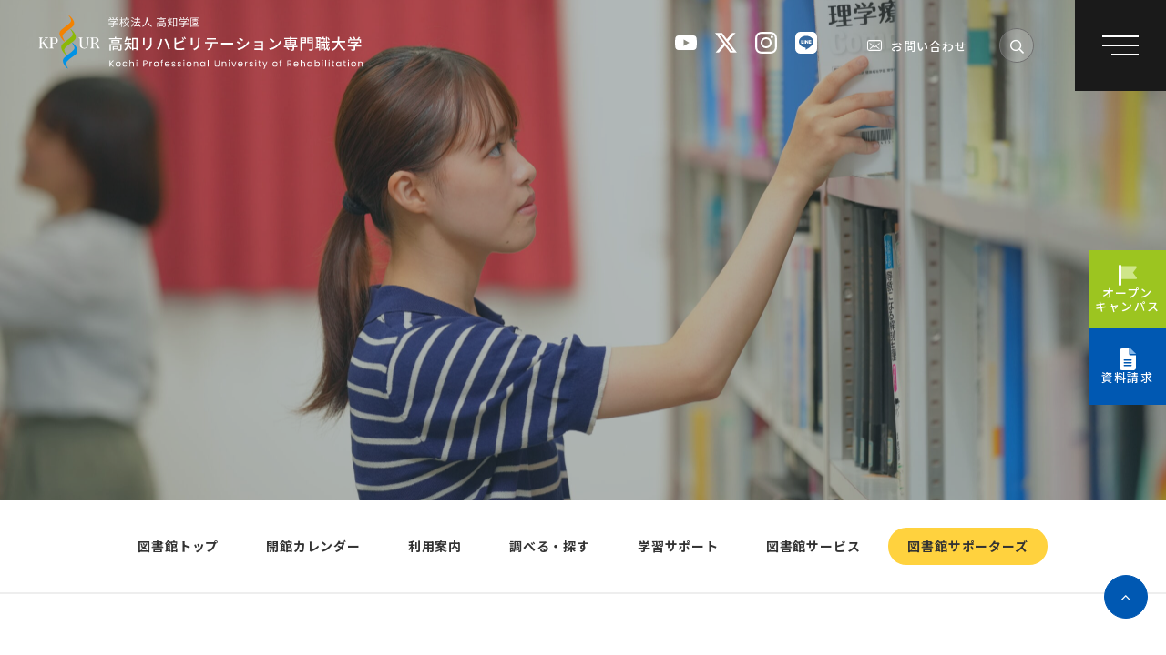

--- FILE ---
content_type: text/html; charset=UTF-8
request_url: https://kpur.ac.jp/library/supporters/
body_size: 67234
content:
<!DOCTYPE html>
<html lang="ja" dir="ltr" itemscope itemtype="https://schema.org/WebSite">
<head>
  <meta charset="utf-8">
  <meta content="IE=Edge" http-equiv="X-UA-Compatible">
<meta content="width=device-width" name="viewport">
<meta content="telephone=no" name="format-detection">
<meta content="図書館サポーターズ | 【公式】高知リハビリテーション専門職大学" name="title">
<meta content="高知リハビリテーション専門職大学は四国初のリハビリ３専攻が選べる専門職大学です。前身校から続く50年の実績、開学以来の就職率100%として、即戦力となれるワンランク上の理学療法士・作業療法士・言語聴覚士を育成します。" name="description">
<meta content="図書館サポーターズ | 【公式】高知リハビリテーション専門職大学" itemprop="name">
<meta content="高知リハビリテーション専門職大学は四国初のリハビリ３専攻が選べる専門職大学です。前身校から続く50年の実績、開学以来の就職率100%として、即戦力となれるワンランク上の理学療法士・作業療法士・言語聴覚士を育成します。" itemprop="description">
<meta content="website" property="og:type">
<meta content="図書館サポーターズ | 【公式】高知リハビリテーション専門職大学" property="og:title">
<meta content="高知リハビリテーション専門職大学は四国初のリハビリ３専攻が選べる専門職大学です。前身校から続く50年の実績、開学以来の就職率100%として、即戦力となれるワンランク上の理学療法士・作業療法士・言語聴覚士を育成します。" property="og:description">
<meta content="https://kpur.ac.jp/library/supporters/" property="og:url">
<meta content="https://kpur.ac.jp/wp/wp-content/themes/kpur/images/common/ogp.jpg" property="og:image">
<link href='//fonts.googleapis.com' rel='preconnect dns-prefetch'>
<link href='//fonts.gstatic.com' rel='preconnect dns-prefetch'>
<link href='//www.google-analytics.com' rel='preconnect dns-prefetch'>
<link href='//ajaxzip3.github.io' rel='preconnect dns-prefetch'>
<!-- favicon指定 -->
<link rel="apple-touch-icon" sizes="180x180" href="https://kpur.ac.jp/wp/wp-content/themes/kpur/images/common/apple-touch-icon.png">
<link rel="icon" type="image/png" sizes="32x32" href="https://kpur.ac.jp/wp/wp-content/themes/kpur/images/common/favicon-32x32.png">
<link rel="icon" type="image/png" sizes="16x16" href="https://kpur.ac.jp/wp/wp-content/themes/kpur/images/common/favicon-16x16.png">
<meta name="msapplication-TileColor" content="#0058b2">
<meta name="theme-color" content="#0058b2">
  <link href="https://kpur.ac.jp/wp/wp-content/themes/kpur/css/all.min.css" class="async">
<link href="https://cdnjs.cloudflare.com/ajax/libs/Swiper/4.5.0/css/swiper.min.css" class="async">
<link href="https://kpur.ac.jp/wp/wp-content/themes/kpur/css/modaal.min.css" class="async">
<link href="https://kpur.ac.jp/wp/wp-content/themes/kpur/css/scroll-hint.css" class="async">

<link rel="preconnect" href="https://fonts.googleapis.com">
<link rel="preconnect" href="https://fonts.gstatic.com" crossorigin>
<link href="https://fonts.googleapis.com/css2?family=Noto+Sans+JP:wght@400;500;700&display=swap" class="async">
<link href="https://fonts.googleapis.com/css2?family=Noto+Serif+JP:wght@400;500;700&display=swap" class="async">
<link href="https://fonts.googleapis.com/css2?family=Poppins:wght@400;500;700&display=swap" class="async">

<style>
  ﻿html,body,div,span,applet,object,iframe,h1,h2,h3,h4,h5,h6,p,blockquote,pre,a,abbr,acronym,address,big,cite,code,del,dfn,em,img,ins,kbd,q,s,samp,small,strike,strong,sub,sup,tt,var,b,u,i,center,dl,dt,dd,ol,ul,li,fieldset,form,label,legend,table,caption,tbody,tfoot,thead,tr,th,td,article,aside,canvas,details,embed,figure,figcaption,footer,header,hgroup,menu,nav,output,ruby,section,summary,time,mark,audio,video{padding:0;margin:0;font:inherit;font-size:100%;vertical-align:baseline;border:0}article,aside,details,figcaption,figure,footer,header,hgroup,menu,nav,section{display:block}body{line-height:1}ol,ul{list-style:none}blockquote,q{quotes:none}blockquote::before,blockquote::after,q::before,q::after{content:"";content:none}table{border-spacing:0;border-collapse:collapse}[class^=module_column-col] .imgLink::before,[class*=module_gallery-] ul li a .head::before,[class^=module_column-col] .imgLink::after,[class*=module_gallery-] ul li a .head::after{position:absolute;right:0;bottom:0;z-index:10;display:block;width:40px;height:40px;content:""}[class^=module_column-col] .imgLink::before,[class*=module_gallery-] ul li a .head::before{background-color:rgba(0,88,178,.9)}html._library [class^=module_column-col] .imgLink::before,[class^=module_column-col] html._library .imgLink::before,html._library [class*=module_gallery-] ul li a .head::before,[class*=module_gallery-] ul li a html._library .head::before,body.page-template-page-library [class^=module_column-col] .imgLink::before,[class^=module_column-col] body.page-template-page-library .imgLink::before,body.page-template-page-library [class*=module_gallery-] ul li a .head::before,[class*=module_gallery-] ul li a body.page-template-page-library .head::before,body.post-type-archive-library-info [class^=module_column-col] .imgLink::before,[class^=module_column-col] body.post-type-archive-library-info .imgLink::before,body.post-type-archive-library-info [class*=module_gallery-] ul li a .head::before,[class*=module_gallery-] ul li a body.post-type-archive-library-info .head::before,body.single-library-info [class^=module_column-col] .imgLink::before,[class^=module_column-col] body.single-library-info .imgLink::before,body.single-library-info [class*=module_gallery-] ul li a .head::before,[class*=module_gallery-] ul li a body.single-library-info .head::before{background-color:rgba(2,165,146,.9)}[class^=module_column-col] .imgLink::after,[class*=module_gallery-] ul li a .head::after{display:flex;align-items:center;justify-content:center;color:#fff;content:"";font-family:"Font Awesome 5 Pro";font-weight:300;line-height:1}.module_titleSingle .head .category .label,.module_newsCard-01 article .body .category .label,.module_newsCard-02 article .body .category .label{display:inline-flex;align-items:center;justify-content:center;min-width:90px;padding:5px 10px;margin-top:10px;margin-right:10px;font-size:12px;font-weight:500;line-height:1em;color:#fff;text-align:center;background-color:#0058b2;border-radius:50px;letter-spacing:calc(50/1000*1em)}.module_titleSingle .head .category [class$=school].label,.module_newsCard-01 article .body .category [class$=school].label,.module_newsCard-02 article .body .category [class$=school].label{order:2;color:#333;background-color:#fff}.frm_forms .frm_submit button,.module_password form .mp_submit-inner,.module_button-01{position:relative;display:block;width:auto;min-width:240px;padding:12px 60px 12px 30px;font-size:15px;border-radius:40px;font-weight:700;color:#0058b2;text-align:left;text-decoration:none;background-color:#fff;border:1px solid #0058b2;transition:background-color .6s,color .6s;line-height:calc(28/14);letter-spacing:calc(80/1000*1em)}@media(min-width: 1000px){.frm_forms .frm_submit button,.module_password form .mp_submit-inner,.module_button-01{max-width:100%}}.frm_forms .frm_submit button:hover,.module_password form .mp_submit-inner:hover,.module_button-01:hover{color:#fff;background-color:#0058b2}.frm_forms .frm_submit button:hover span::after,.module_password form .mp_submit-inner:hover span::after,.module_button-01:hover span::after{color:#0058b2}.frm_forms .frm_submit button:hover span::before,.module_password form .mp_submit-inner:hover span::before,.module_button-01:hover span::before{background-color:#fff}.frm_forms .frm_submit button span,.module_password form .mp_submit-inner span,.module_button-01 span{display:block}.frm_forms .frm_submit button span::before,.module_password form .mp_submit-inner span::before,.module_button-01 span::before{z-index:1;position:absolute;right:10px;top:50%;transform:translateY(-50%);content:"";width:35px;height:35px;border-radius:50%;background-color:#0058b2;color:#fff;transition:.6s}.global_button .gh_menu{display:flex;flex-direction:column;align-items:center;justify-content:center;width:70px;height:70px;color:#fff;background-color:#1a1a1a}@media(min-width: 1000px){.global_button .gh_menu{width:100px;height:100px}}.global_button .gh_menu .icon{width:100%}.global_button .gh_menu i{width:100%}.global_button .gh_menu .icon{position:relative;top:0;display:block;width:30px;height:2px;background-color:#fff;transition:.6s}@media(min-width: 1000px){.global_button .gh_menu .icon{width:40px}}body._open-menu .global_button .gh_menu .icon,.global_button body._open-menu .gh_menu .icon{background-color:rgba(0,0,0,0)}.global_button .gh_menu .icon::before,.global_button .gh_menu .icon::after{position:absolute;right:0;display:block;width:100%;height:2px;content:"";background-color:#fff;transition:.6s}.global_button .gh_menu .icon::before{top:-7px;width:30px}@media(min-width: 1000px){.global_button .gh_menu .icon::before{top:-10px;width:40px}}body._open-menu .global_button .gh_menu .icon::before,.global_button body._open-menu .gh_menu .icon::before{top:0;width:28px;transform:rotate(45deg)}@media(min-width: 1000px){body._open-menu .global_button .gh_menu .icon::before,.global_button body._open-menu .gh_menu .icon::before{width:38px}}.global_button .gh_menu .icon::after{top:7px;width:23px}@media(min-width: 1000px){.global_button .gh_menu .icon::after{top:10px;width:30px}}body._open-menu .global_button .gh_menu .icon::after,.global_button body._open-menu .gh_menu .icon::after{top:0;width:28px;transform:rotate(-45deg)}@media(min-width: 1000px){body._open-menu .global_button .gh_menu .icon::after,.global_button body._open-menu .gh_menu .icon::after{width:38px}}input:not([type=checkbox]):not([type=radio]):not([type=file]):not([type=button]):not([type=submit]):not([type=search]),select,textarea,.module_search-01 .ms_from .ms_input,.module_search-02 .ms_from .ms_input{width:100%;height:50px;padding:.5em 1em;font-size:16px;border-radius:5px;background-color:#f5f5f5;border:2px solid #f5f5f5;transition:border-color .6s,background-color .6s}input:hover:not([type=checkbox]):not([type=radio]):not([type=file]):not([type=button]):not([type=submit]):not([type=search]),select:hover,textarea:hover,.module_search-01 .ms_from .ms_input:hover,.module_search-02 .ms_from .ms_input:hover{background-color:#fff;border-color:#0058b2 !important}input:focus:not([type=checkbox]):not([type=radio]):not([type=file]):not([type=button]):not([type=submit]):not([type=search]),select:focus,textarea:focus,.module_search-01 .ms_from .ms_input:focus,.module_search-02 .ms_from .ms_input:focus{background-color:#fff;border-color:#0058b2 !important}input:-webkit-autofill:not([type=checkbox]):not([type=radio]):not([type=file]):not([type=button]):not([type=submit]):not([type=search]),select:-webkit-autofill,textarea:-webkit-autofill,.module_search-01 .ms_from .ms_input:-webkit-autofill,.module_search-02 .ms_from .ms_input:-webkit-autofill{-webkit-box-shadow:0 0 0 1000px #fff inset}input[readonly=readonly]:not([type=checkbox]):not([type=radio]):not([type=file]):not([type=button]):not([type=submit]):not([type=search]),select[readonly=readonly],textarea[readonly=readonly],.module_search-01 .ms_from [readonly=readonly].ms_input,.module_search-02 .ms_from [readonly=readonly].ms_input,input[readonly]:not([type=checkbox]):not([type=radio]):not([type=file]):not([type=button]):not([type=submit]):not([type=search]),select[readonly],textarea[readonly],.module_search-01 .ms_from [readonly].ms_input,.module_search-02 .ms_from [readonly].ms_input,form.custom-wpcf7c-confirmed:not([novalidate=novalidate]) input:not([type=checkbox]):not([type=radio]):not([type=file]):not([type=button]):not([type=submit]):not([type=search]),form.custom-wpcf7c-confirmed:not([novalidate=novalidate]) select,form.custom-wpcf7c-confirmed:not([novalidate=novalidate]) textarea,form.custom-wpcf7c-confirmed:not([novalidate=novalidate]) .module_search-01 .ms_from .ms_input,.module_search-01 .ms_from form.custom-wpcf7c-confirmed:not([novalidate=novalidate]) .ms_input,form.custom-wpcf7c-confirmed:not([novalidate=novalidate]) .module_search-02 .ms_from .ms_input,.module_search-02 .ms_from form.custom-wpcf7c-confirmed:not([novalidate=novalidate]) .ms_input{padding:0 !important;color:#000;pointer-events:none;background-color:rgba(0,0,0,0) !important;border:none !important}.module_movie,.module_map{position:relative;width:100%;height:0;padding:0 0 56.25%;overflow:hidden}.module_movie iframe,.module_map iframe{position:absolute;top:0;left:0;width:100% !important;height:100% !important}ul.module_list-01 li,ul.module_list-notes-01 li,ol.module_list-01 li{position:relative;padding-left:20px;font-size:16px;line-height:calc(24/16)}ul.module_list-01 li::before,ul.module_list-notes-01 li::before,ol.module_list-01 li::before{position:absolute;content:""}.module_column-col1._left ul.module_list-01 li,.module_column-col1._left ul.module_list-notes-01 li,.module_column-col1._left ol.module_list-01 li{display:flex}ul.module_list-01 li+li,ul.module_list-notes-01 li+li,ol.module_list-01 li+li{margin-top:20px}ul.module_list-01 li ul li:first-child,ul.module_list-notes-01 li ul li:first-child,ol.module_list-01 li ul li:first-child,ul.module_list-01 li ol li:first-child,ul.module_list-notes-01 li ol li:first-child,ol.module_list-01 li ol li:first-child{margin-top:20px}.module_table-01{height:auto !important;border:1px solid #ddd}@media(min-width: 1000px){.module_table-01{width:100% !important}}.module_table-01 thead,.module_table-01 tbody,.module_table-01 tfoot{width:100%}.module_table-01 tr th,.module_table-01 tr td{font-size:16px;min-width:8em;padding:15px 20px;border:1px solid #ddd;text-align:left}@media(min-width: 1000px){.module_table-01 tr th,.module_table-01 tr td{min-width:auto}}.module_table-01 tr th{font-weight:700;line-height:calc(28.8/16);color:#fff;background-color:#0058b2}html._library .module_table-01 tr th,body.page-template-page-library .module_table-01 tr th,body.post-type-archive-library-info .module_table-01 tr th,body.single-library-info .module_table-01 tr th{background-color:#02a592}.module_table-01 tr td{background-color:#fff}.module_column-col2{display:flex}@media(min-width: 1000px){.module_column-col2{justify-content:space-between}}.module_column-col2 img{width:100%}@media(min-width: 1000px){.module_column-col2 img{width:auto}}.wp-caption-text,span.caption{display:block;margin-top:10px;font-size:15px;color:#0058b2;text-align:center;letter-spacing:calc(50/1000*1em);line-height:calc(24/14)}*{box-sizing:border-box;-webkit-text-size-adjust:100%;-moz-osx-font-smoothing:grayscale;-webkit-font-smoothing:antialiased}*:focus{outline:none}*::before,*::after{box-sizing:border-box}main{display:block}hr{display:block;height:1px;padding:0;margin:1em 0;border:0;border-top:1px solid #ccc}button{cursor:pointer}button,fieldset,form,input,label,legend,select,textarea{padding:0;margin:0;font:inherit;vertical-align:baseline;border:none;border-radius:0;outline:none;-moz-appearance:none;-webkit-appearance:none;appearance:none}input,textarea{max-width:100%}input[type=button],input[type=reset],input[type=submit],button{cursor:pointer}html{font-size:10px}body{position:relative;z-index:0;font-size:16px;color:#333;word-wrap:break-word;overflow-wrap:break-word;background:#fff;font-family:"Noto Sans JP",sans-serif;font-weight:400;line-height:calc(28.8/16);letter-spacing:calc(50/1000*1em)}body._contentFixed{position:fixed;width:100%;height:100%}a{padding:0;margin:0;font:inherit;color:#0058b2;text-decoration:underline;vertical-align:baseline;background:rgba(0,0,0,0)}a:hover,a:focus,a:active{text-decoration:none}@media(min-width: 1000px){a[href^="tel:"]{display:inline-block;color:inherit;text-decoration:inherit;pointer-events:none}}img{max-width:100%;height:auto;vertical-align:top}sup,sub{font-size:78%}sup{vertical-align:super}sub{vertical-align:sub}:placeholder-shown{color:#b2b2b2}::-webkit-input-placeholder{color:#b2b2b2;opacity:1}:-moz-placeholder{color:#b2b2b2}::-moz-placeholder{color:#b2b2b2;opacity:1}:-ms-input-placeholder{color:#b2b2b2}::-webkit-search-cancel-button{-webkit-appearance:none}.clearFix::after{display:block;height:0;clear:both;visibility:hidden;content:"."}@media(min-width: 1000px){._font-sizeS{font-size:1.2rem}}@media(min-width: 1000px){._font-sizeM{font-size:1.4rem}}@media(min-width: 1000px){._font-sizeL{font-size:1.8rem}}._hide{display:none !important}._align-right{text-align:right !important}._align-left{text-align:left !important}._align-center{text-align:center !important}._indent{text-indent:1rem !important}._block-right{margin-right:0 !important;margin-left:auto !important}._block-center{margin-right:auto !important;margin-left:auto !important}._block-left{margin-right:auto !important;margin-left:0 !important}._font-normal{font-weight:normal !important}._font-bold{font-weight:bold !important}._text-italic{font-style:italic !important}._text-underline{text-decoration:underline !important}._text-blink{text-decoration:blink !important}._text-line_through{text-decoration:line-through !important}@media(min-width: 1000px){._only-SP{display:none !important}}@media(min-width: 1160px){._under-TB{display:none !important}}._over-TB{display:none !important}@media(min-width: 1000px){._over-TB{display:block !important}}._over-PC{display:none !important}@media(min-width: 1160px){._over-PC{display:block !important}}._overWrap{padding:0;width:calc(100% + 40px);margin-left:-20px}@media(min-width: 1000px){._overWrap{width:100vw;margin:0 calc(50% - 50vw)}}.global_inner{position:relative;width:100%;padding:0 20px;transition:padding .6s}@media(min-width: 1000px){.global_inner{padding:0 60px;margin:0 auto;max-width:calc(1160px + 120px)}}@media(min-width: 1000px){.global_inner._column{display:flex;justify-content:space-between}}.content_inner{position:relative;width:100%;padding:0 20px;transition:padding .6s}@media(min-width: 1000px){.content_inner{padding:0 60px;margin:0 auto}}@media(min-width: 1000px){.content_inner{max-width:calc(840px + 120px)}}section{transition:padding .6s}p:not([class])+p:not([class]),p:not([class])+p[class^=_],p:not([class])+div.wp-caption,p[class^=_]+p:not([class]),p[class^=_]+p[class^=_],p[class^=_]+div.wp-caption,div.wp-caption+p:not([class]),div.wp-caption+p[class^=_],div.wp-caption+div.wp-caption{margin-top:1.5em}p:not([class])+[class*=module_],[class*=module_]+p:not([class]),p[class^=_]+[class*=module_],[class*=module_]+p[class^=_],div.wp-caption+[class*=module_],[class*=module_]+div.wp-caption{margin-top:50px}.module_button+p:not([class]),p:not([class])+.module_button,.module_button+p[class^=_],p[class^=_]+.module_button,.module_button+div.wp-caption,div.wp-caption+.module_button{margin-top:30px}[class*=module_line]+p:not([class]),[class*=module_line]+p[class^=_],[class*=module_line]+div.wp-caption{margin-top:30px}p:not([class])+[class*=module_list],[class*=module_list]+p:not([class]),p[class^=_]+[class*=module_list],[class*=module_list]+p[class^=_],div.wp-caption+[class*=module_list],[class*=module_list]+div.wp-caption{margin-top:30px}[class*=module_title]+p:not([class]),[class*=module_title]+p[class^=_],[class*=module_title]+div.wp-caption{margin-top:0}[class*=module_]+[class*=module_]{margin-top:30px}[class*=module_]+[class*=module_column],[class*=module_column]+[class*=module_]{margin-top:30px}@media(min-width: 1000px){[class*=module_]+[class*=module_column],[class*=module_column]+[class*=module_]{margin-top:50px}}[class*=module_]+[class*=module_button-]{margin-top:0}[class*=module_]+.module_button{margin-top:30px}@media(min-width: 1000px){[class*=module_]+.module_button{margin-top:30px}}[class*=module_line]+[class*=module_]{margin-top:30px}@media(min-width: 1000px){[class*=module_line]+[class*=module_]{margin-top:30px}}@media(min-width: 1000px){[class*=module_card]+[class*=module_],[class*=module_]+[class*=module_card]{margin-top:50px}}.archive_navigation+[class*=module_]{margin-top:40px}[class*=module_title]+[class*=module_]{margin-top:0}@media(min-width: 1000px){[class*=module_title]+[class*=module_]{margin-top:0}}[class*=module_contents-]+[class*=module_contents-]{margin-top:70px}@media(min-width: 1000px){[class*=module_contents-]+[class*=module_contents-]{margin-top:125px}}p:not([class])~.module_title-01,p:not([class])~[class*=col]:not([class*=_bg_box])>.module_title-01,div.wp-caption~.module_title-01,div.wp-caption~[class*=col]:not([class*=_bg_box])>.module_title-01,[class*=module_]~.module_title-01,[class*=module_]~[class*=col]:not([class*=_bg_box])>.module_title-01{margin-top:90px}@media(min-width: 1000px){p:not([class])~.module_title-01,p:not([class])~[class*=col]:not([class*=_bg_box])>.module_title-01,div.wp-caption~.module_title-01,div.wp-caption~[class*=col]:not([class*=_bg_box])>.module_title-01,[class*=module_]~.module_title-01,[class*=module_]~[class*=col]:not([class*=_bg_box])>.module_title-01{margin-top:90px}}p:not([class])~.module_title-02,p:not([class])~[class*=col]:not([class*=_bg_box])>.module_title-02,div.wp-caption~.module_title-02,div.wp-caption~[class*=col]:not([class*=_bg_box])>.module_title-02,[class*=module_]~.module_title-02,[class*=module_]~[class*=col]:not([class*=_bg_box])>.module_title-02{margin-top:50px}@media(min-width: 1000px){p:not([class])~.module_title-02,p:not([class])~[class*=col]:not([class*=_bg_box])>.module_title-02,div.wp-caption~.module_title-02,div.wp-caption~[class*=col]:not([class*=_bg_box])>.module_title-02,[class*=module_]~.module_title-02,[class*=module_]~[class*=col]:not([class*=_bg_box])>.module_title-02{margin-top:50px}}p:not([class])~.module_title-03,p:not([class])~.module_title-04,p:not([class])~[class*=col]:not([class*=_bg_box])>.module_title-03,p:not([class])~[class*=col]:not([class*=_bg_box])>.module_title-04,div.wp-caption~.module_title-03,div.wp-caption~.module_title-04,div.wp-caption~[class*=col]:not([class*=_bg_box])>.module_title-03,div.wp-caption~[class*=col]:not([class*=_bg_box])>.module_title-04,[class*=module_]~.module_title-03,[class*=module_]~.module_title-04,[class*=module_]~[class*=col]:not([class*=_bg_box])>.module_title-03,[class*=module_]~[class*=col]:not([class*=_bg_box])>.module_title-04{margin-top:50px}[class*=module_title]+.module_title-03,[class*=module_title]+.module_title-04,[class*=module_title]+[class^=col]:not([class*=_bg_box]) .module_title-03:first-child,[class*=module_title]+[class^=col]:not([class*=_bg_box]) .module_title-04:first-child{margin-top:30px !important}.module_titleSingle+*{margin-top:0 !important}._bg_color-gray-01{background-color:#f3f3f3}.module_line-01{margin:60px 0 !important;border-color:#0058b2;border-style:dotted;border-width:2px;border-bottom:none}html._library .module_line-01,body.page-template-page-library .module_line-01,body.post-type-archive-library-info .module_line-01,body.single-library-info .module_line-01{border-color:#ffd23e;border-style:solid;border-width:1px;border-bottom:none}.module_line-02{margin:80px 0 !important;border-color:#ddd;border-style:solid;border-width:1px;border-bottom:none}html._library .module_line-02,body.page-template-page-library .module_line-02,body.post-type-archive-library-info .module_line-02,body.single-library-info .module_line-02{border-color:#ffd23e;border-style:solid;border-width:1px;border-bottom:none}.global_contents em{font-style:italic}.global_contents strong{font-weight:bold}.global_contents span[style*=underline]{text-decoration:underline !important;text-decoration-color:#9acfee !important;text-decoration-thickness:7px !important;text-underline-offset:-5px !important;text-decoration-skip-ink:none !important}html._library .global_contents span[style*=underline],body.page-template-page-library .global_contents span[style*=underline],body.post-type-archive-library-info .global_contents span[style*=underline],body.single-library-info .global_contents span[style*=underline]{text-decoration-color:#ffd23e !important}[class^=icon-]::after{display:inline-block;content:"";font-family:"Font Awesome 5 Pro";font-weight:300;line-height:1}.icon-blank::after{content:"";font-weight:700}.icon-file::after{content:"";font-weight:700}.icon-pdf::after{content:"";font-weight:700}.icon-none::after{content:none}[class^=module_button-] span::after,[class^=module_button-][target=_blank] span::after,[class^=module_button-][href$=".pdf"] span::after,[class^=module_button-][href$=".doc"] span::after,[class^=module_button-][href$=".docx"] span::after,[class^=module_button-][href$=".docm"] span::after,[class^=module_button-][href$=".xls"] span::after,[class^=module_button-][href$=".xlsx"] span::after,[class^=module_button-][href$=".xlsm"] span::after{font-family:"Font Awesome 5 Pro";font-weight:300;line-height:1}[class^=module_button-][target=_blank] span::after{content:"";font-weight:700}[class^=module_button-] .icon-file::after{content:"";font-weight:700}[class^=module_button-][href$=".doc"] span::after,[class^=module_button-][href$=".docx"] span::after,[class^=module_button-][href$=".docm"] span::after,[class^=module_button-][href$=".xls"] span::after,[class^=module_button-][href$=".xlsx"] span::after,[class^=module_button-][href$=".xlsm"] span::after{content:"";font-weight:700}[class^=module_button-][href$=".pdf"] span::after{content:"";font-weight:700}[class^=module_button-]:not([target=_blank]):not([href$=".pdf"]):not([href$=".doc"]):not([href$=".docx"]):not([href$=".docm"]):not([href$=".xls"]):not([href$=".xlsx"]):not([href$=".xlsm"]) span::after{content:"";background-image:url("/wp/wp-content/themes/kpur/images/common/ico_button-off.svg");width:15px;height:4px;background-size:cover;right:20px;transition:.6s}[class^=module_button-]:not([target=_blank]):not([href$=".pdf"]):not([href$=".doc"]):not([href$=".docx"]):not([href$=".docm"]):not([href$=".xls"]):not([href$=".xlsx"]):not([href$=".xlsm"]):hover span::after{background-image:url("/wp/wp-content/themes/kpur/images/common/ico_button-on.svg")}[class^=module_button-]:not([target=_blank]):not([href$=".pdf"]):not([href$=".doc"]):not([href$=".docx"]):not([href$=".docm"]):not([href$=".xls"]):not([href$=".xlsx"]):not([href$=".xlsm"])._fill span::after{background-image:url("/wp/wp-content/themes/kpur/images/common/ico_button-on.svg")}[class^=module_button-]:not([target=_blank]):not([href$=".pdf"]):not([href$=".doc"]):not([href$=".docx"]):not([href$=".docm"]):not([href$=".xls"]):not([href$=".xlsx"]):not([href$=".xlsm"])._fill:hover span::after{background-image:url("/wp/wp-content/themes/kpur/images/common/ico_button-off.svg")}.global_contents [class^=module_column-col] p a:not([class])[href$=".pdf"]::after,.global_contents [class^=module_column-col] p a:not([class])[href$=".doc"]::after,.global_contents [class^=module_column-col] p a:not([class])[href$=".docx"]::after,.global_contents [class^=module_column-col] p a:not([class])[href$=".docm"]::after,.global_contents [class^=module_column-col] p a:not([class])[href$=".xls"]::after,.global_contents [class^=module_column-col] p a:not([class])[href$=".xlsx"]::after,.global_contents [class^=module_column-col] p a:not([class])[href$=".xlsm"]::after,.global_contents [class^=module_column-col] p a.icon-blank[href$=".pdf"]::after,.global_contents [class^=module_column-col] p a.icon-blank[href$=".doc"]::after,.global_contents [class^=module_column-col] p a.icon-blank[href$=".docx"]::after,.global_contents [class^=module_column-col] p a.icon-blank[href$=".docm"]::after,.global_contents [class^=module_column-col] p a.icon-blank[href$=".xls"]::after,.global_contents [class^=module_column-col] p a.icon-blank[href$=".xlsx"]::after,.global_contents [class^=module_column-col] p a.icon-blank[href$=".xlsm"]::after,.global_contents [class^=module_column-col] td a:not([class])[href$=".pdf"]::after,.global_contents [class^=module_column-col] td a:not([class])[href$=".doc"]::after,.global_contents [class^=module_column-col] td a:not([class])[href$=".docx"]::after,.global_contents [class^=module_column-col] td a:not([class])[href$=".docm"]::after,.global_contents [class^=module_column-col] td a:not([class])[href$=".xls"]::after,.global_contents [class^=module_column-col] td a:not([class])[href$=".xlsx"]::after,.global_contents [class^=module_column-col] td a:not([class])[href$=".xlsm"]::after,.global_contents [class^=module_column-col] td a.icon-blank[href$=".pdf"]::after,.global_contents [class^=module_column-col] td a.icon-blank[href$=".doc"]::after,.global_contents [class^=module_column-col] td a.icon-blank[href$=".docx"]::after,.global_contents [class^=module_column-col] td a.icon-blank[href$=".docm"]::after,.global_contents [class^=module_column-col] td a.icon-blank[href$=".xls"]::after,.global_contents [class^=module_column-col] td a.icon-blank[href$=".xlsx"]::after,.global_contents [class^=module_column-col] td a.icon-blank[href$=".xlsm"]::after,.global_contents [class^=module_column-col] [class^=module_list-] a:not([class])[href$=".pdf"]::after,.global_contents [class^=module_column-col] [class^=module_list-] a:not([class])[href$=".doc"]::after,.global_contents [class^=module_column-col] [class^=module_list-] a:not([class])[href$=".docx"]::after,.global_contents [class^=module_column-col] [class^=module_list-] a:not([class])[href$=".docm"]::after,.global_contents [class^=module_column-col] [class^=module_list-] a:not([class])[href$=".xls"]::after,.global_contents [class^=module_column-col] [class^=module_list-] a:not([class])[href$=".xlsx"]::after,.global_contents [class^=module_column-col] [class^=module_list-] a:not([class])[href$=".xlsm"]::after,.global_contents [class^=module_column-col] [class^=module_list-] a.icon-blank[href$=".pdf"]::after,.global_contents [class^=module_column-col] [class^=module_list-] a.icon-blank[href$=".doc"]::after,.global_contents [class^=module_column-col] [class^=module_list-] a.icon-blank[href$=".docx"]::after,.global_contents [class^=module_column-col] [class^=module_list-] a.icon-blank[href$=".docm"]::after,.global_contents [class^=module_column-col] [class^=module_list-] a.icon-blank[href$=".xls"]::after,.global_contents [class^=module_column-col] [class^=module_list-] a.icon-blank[href$=".xlsx"]::after,.global_contents [class^=module_column-col] [class^=module_list-] a.icon-blank[href$=".xlsm"]::after{display:inline-block;margin-right:.25em;margin-left:.25em;background:none;font-family:"Font Awesome 5 Pro";font-weight:300;line-height:1}.global_contents [class^=module_column-col] p a:not([class])[href$=".doc"]::after,.global_contents [class^=module_column-col] p a:not([class])[href$=".docx"]::after,.global_contents [class^=module_column-col] p a:not([class])[href$=".docm"]::after,.global_contents [class^=module_column-col] p a:not([class])[href$=".xls"]::after,.global_contents [class^=module_column-col] p a:not([class])[href$=".xlsx"]::after,.global_contents [class^=module_column-col] p a:not([class])[href$=".xlsm"]::after,.global_contents [class^=module_column-col] p a.icon-blank[href$=".doc"]::after,.global_contents [class^=module_column-col] p a.icon-blank[href$=".docx"]::after,.global_contents [class^=module_column-col] p a.icon-blank[href$=".docm"]::after,.global_contents [class^=module_column-col] p a.icon-blank[href$=".xls"]::after,.global_contents [class^=module_column-col] p a.icon-blank[href$=".xlsx"]::after,.global_contents [class^=module_column-col] p a.icon-blank[href$=".xlsm"]::after,.global_contents [class^=module_column-col] td a:not([class])[href$=".doc"]::after,.global_contents [class^=module_column-col] td a:not([class])[href$=".docx"]::after,.global_contents [class^=module_column-col] td a:not([class])[href$=".docm"]::after,.global_contents [class^=module_column-col] td a:not([class])[href$=".xls"]::after,.global_contents [class^=module_column-col] td a:not([class])[href$=".xlsx"]::after,.global_contents [class^=module_column-col] td a:not([class])[href$=".xlsm"]::after,.global_contents [class^=module_column-col] td a.icon-blank[href$=".doc"]::after,.global_contents [class^=module_column-col] td a.icon-blank[href$=".docx"]::after,.global_contents [class^=module_column-col] td a.icon-blank[href$=".docm"]::after,.global_contents [class^=module_column-col] td a.icon-blank[href$=".xls"]::after,.global_contents [class^=module_column-col] td a.icon-blank[href$=".xlsx"]::after,.global_contents [class^=module_column-col] td a.icon-blank[href$=".xlsm"]::after,.global_contents [class^=module_column-col] [class^=module_list-] a:not([class])[href$=".doc"]::after,.global_contents [class^=module_column-col] [class^=module_list-] a:not([class])[href$=".docx"]::after,.global_contents [class^=module_column-col] [class^=module_list-] a:not([class])[href$=".docm"]::after,.global_contents [class^=module_column-col] [class^=module_list-] a:not([class])[href$=".xls"]::after,.global_contents [class^=module_column-col] [class^=module_list-] a:not([class])[href$=".xlsx"]::after,.global_contents [class^=module_column-col] [class^=module_list-] a:not([class])[href$=".xlsm"]::after,.global_contents [class^=module_column-col] [class^=module_list-] a.icon-blank[href$=".doc"]::after,.global_contents [class^=module_column-col] [class^=module_list-] a.icon-blank[href$=".docx"]::after,.global_contents [class^=module_column-col] [class^=module_list-] a.icon-blank[href$=".docm"]::after,.global_contents [class^=module_column-col] [class^=module_list-] a.icon-blank[href$=".xls"]::after,.global_contents [class^=module_column-col] [class^=module_list-] a.icon-blank[href$=".xlsx"]::after,.global_contents [class^=module_column-col] [class^=module_list-] a.icon-blank[href$=".xlsm"]::after{content:"";font-weight:700}.global_contents [class^=module_column-col] p a:not([class])[href$=".pdf"]::after,.global_contents [class^=module_column-col] p a.icon-blank[href$=".pdf"]::after,.global_contents [class^=module_column-col] td a:not([class])[href$=".pdf"]::after,.global_contents [class^=module_column-col] td a.icon-blank[href$=".pdf"]::after,.global_contents [class^=module_column-col] [class^=module_list-] a:not([class])[href$=".pdf"]::after,.global_contents [class^=module_column-col] [class^=module_list-] a.icon-blank[href$=".pdf"]::after{content:"";font-weight:700}.module_button{display:flex;flex-wrap:wrap;margin-right:-10px;margin-bottom:-20px;margin-left:-10px}.module_button._left{justify-content:flex-start}.module_button._center{justify-content:center}.module_button._right{justify-content:flex-end}.module_button._column{flex-direction:column;align-items:flex-start}[class*=module_button-]{margin-right:10px;margin-bottom:20px;margin-left:10px}.module_button-01._fill{background-color:#0058b2;color:#fff;border-color:#0058b2;padding:17px 60px;text-align:center;width:100%}@media(min-width: 1000px){.module_button-01._fill{width:auto;min-width:470px}}.module_button-01._fill span::before{background-color:#fff}.module_button-01._fill span::after{color:#0058b2}.module_button-01._fill:hover{color:#0058b2;background-color:#fff}.module_button-01._fill:hover span::after{color:#fff}.module_button-01._fill:hover span::before{background-color:#0058b2}.module_button-01 span::after{z-index:2;position:absolute;width:35px;height:35px;display:flex;align-items:center;justify-content:center;top:50%;right:10px;color:#fff;border:none;transition:color .6s;transform:translateY(-50%)}.module_button-02{position:relative;display:inline-block;max-width:calc(100% - 20px);padding:4px 0 4px 45px;font-size:16px;font-weight:700;text-decoration:none;line-height:1.5;color:#333}.module_button-02:hover span::before{background-color:#e6f6ff}.module_button-02:hover span::after{color:#0058b2}.module_button-02 span::after,.module_button-02[target=_blank] span::after,.module_button-02[href$=".pdf"] span::after,.module_button-02[href$=".doc"] span::after,.module_button-02[href$=".docx"] span::after,.module_button-02[href$=".docm"] span::after,.module_button-02[href$=".xls"] span::after,.module_button-02[href$=".xlsx"] span::after,.module_button-02[href$=".xlsm"] span::after{font-size:14px;line-height:35px;text-align:center;letter-spacing:0}.module_button-02:not([target=_blank]):not([href$=".pdf"]):not([href$=".doc"]):not([href$=".docx"]):not([href$=".docm"]):not([href$=".xls"]):not([href$=".xlsx"]):not([href$=".xlsm"]) span::after{content:"";font-weight:700;font-size:18px;top:0;left:0;display:block;width:35px;height:35px;background-image:none}.module_button-02:not([target=_blank]):not([href$=".pdf"]):not([href$=".doc"]):not([href$=".docx"]):not([href$=".docm"]):not([href$=".xls"]):not([href$=".xlsx"]):not([href$=".xlsm"]):hover span::after{background-image:none}.module_button-02 span::before,.module_button-02 span::after{position:absolute;top:0;left:0;display:block;width:35px;height:35px;content:"";transition:.6s}.module_button-02 span::before{background-color:#0058b2;border-radius:50%}.module_button-02 span::after{color:#fff;content:""}.module_button-pager{position:relative;font-size:15px;font-weight:700;letter-spacing:calc(80/1000*1em);line-height:1.3;display:flex;align-items:center;justify-content:center;text-align:center;padding:17px 20px;border:1px solid #0058b2;text-decoration:none;color:#0058b2;width:100%;transition-duration:.6s}@media(min-width: 1000px){.module_button-pager{width:calc((100% - 60px)/3)}}.module_button-pager:hover{background-color:#0058b2;color:#fff}.module_button-pager::after{position:absolute;top:calc(50% - 7px);right:15px;font-family:"Font Awesome 5 Pro";font-weight:300;line-height:1;color:#0058b2}.module_button-more{font-size:14px;font-family:"Poppins",sans-serif;font-weight:500;letter-spacing:calc(100/1000*1em);display:flex;align-items:center;text-decoration:none}html._library .module_button-more,body.page-template-page-library .module_button-more,body.post-type-archive-library-info .module_button-more,body.single-library-info .module_button-more{color:#02a592}.module_button-more:hover .icon{background-color:#fff;color:#0058b2}html._library .module_button-more:hover .icon,body.page-template-page-library .module_button-more:hover .icon,body.post-type-archive-library-info .module_button-more:hover .icon,body.single-library-info .module_button-more:hover .icon{background-color:#fff;color:#02a592}.module_button-more span::after{content:none !important}.module_button-more .icon{position:relative;margin-left:20px;width:60px;height:60px;border-radius:50%;background-color:#0058b2;border:1px solid #0058b2;transition:.6s;color:#fff;display:flex;align-items:center;justify-content:center}html._library .module_button-more .icon,body.page-template-page-library .module_button-more .icon,body.post-type-archive-library-info .module_button-more .icon,body.single-library-info .module_button-more .icon{background-color:#02a592;border:1px solid #02a592}.module_button-more .icon::before{font-family:"Font Awesome 5 Pro";font-weight:300;line-height:1;content:"";position:absolute;font-size:42px}.module_button-more .icon::after{content:none !important}label{display:block;cursor:pointer}@media(min-width: 1000px){body.search .gc_main .module_search-01,body.error404 .gc_main .module_search-01{max-width:350px;margin:50px auto 0}}.module_search-01 .ms_from{display:flex;align-items:center;justify-content:center;background-color:#e6f6ff;border-radius:35px}.module_search-01 .ms_from:hover .ms_button,.module_search-01 .ms_from:focus .ms_button{background-color:#fff;border-color:#0058b2}.module_search-01 .ms_from .ms_input{border-width:1px;width:calc(100% - 60px);height:45px;padding:18px;line-height:38px;background-color:#e6f6ff;border-radius:35px 0 0 35px;border-right:none}html._browser-ie .module_search-01 .ms_from .ms_input{line-height:0}.module_search-01 .ms_from .ms_input:placeholder-shown{color:#0058b2}.module_search-01 .ms_from .ms_input::-webkit-input-placeholder{color:#0058b2;opacity:1}.module_search-01 .ms_from .ms_input:-moz-placeholder{color:#0058b2}.module_search-01 .ms_from .ms_input::-moz-placeholder{color:#0058b2;opacity:1}.module_search-01 .ms_from .ms_input:-ms-input-placeholder{color:#0058b2}.module_search-01 .ms_from .ms_button{width:60px;height:45px;text-align:center;background-color:#e6f6ff;border-radius:0 35px 35px 0;transition:.6s;border:1px solid rgba(0,0,0,0);border-left:none}.module_search-01 .ms_from .ms_button:hover,.module_search-01 .ms_from .ms_button:focus{background-color:#e6f6ff;border-color:rgba(0,0,0,0);opacity:.5}.module_search-01 .ms_from .ms_button span{position:relative;display:flex;align-items:center;justify-content:center}.module_search-01 .ms_from .ms_button span::after{display:block;color:#0058b2;content:"";transition:.6s;font-family:"Font Awesome 5 Pro";font-weight:500;line-height:1}@media(min-width: 1000px){body.search .gc_main .module_search-02,body.error404 .gc_main .module_search-02{max-width:350px;margin:50px auto 0}}.module_search-02 .ms_from{display:flex;align-items:center;justify-content:center;background-color:#0058b2}.module_search-02 .ms_from .ms_input{width:calc(100% - 86px);height:40px;padding:18px;line-height:38px;background-color:#fff;border:1px solid #0058b2}html._browser-ie .module_search-02 .ms_from .ms_input{line-height:0}.module_search-02 .ms_from .ms_button{width:86px;height:40px;text-align:center;background-color:#0058b2;border:1px solid #0058b2;border-left:none;transition:.6s}.module_search-02 .ms_from .ms_button:hover,.module_search-02 .ms_from .ms_button:focus{background-color:#fff}.module_search-02 .ms_from .ms_button:hover span,.module_search-02 .ms_from .ms_button:focus span{color:#0058b2}.module_search-02 .ms_from .ms_button:hover span::after,.module_search-02 .ms_from .ms_button:focus span::after{color:#0058b2}.module_search-02 .ms_from .ms_button span{position:relative;display:flex;align-items:center;justify-content:center;font-size:16px;color:#fff;transition:.6s}.module_search-02 .ms_from .ms_button span::after{display:block;margin-left:7px;color:#fff;content:"";transition:.6s;font-family:"Font Awesome 5 Pro";font-weight:500;line-height:1}.module_title-sp{position:relative;padding-bottom:40px;margin-bottom:30px;font-size:22px;font-weight:500;text-align:center;line-height:calc(36/22);letter-spacing:calc(60/1000*1em)}@media(min-width: 1000px){.module_title-sp{font-size:28px}}.module_title-sp::after{position:absolute;bottom:0;left:calc(50% - 40px);display:block;width:80px;height:3px;content:"";background-color:#ccc}.module_title-01{position:relative;padding:9px 20px;margin-bottom:40px;font-size:26px;font-weight:700;line-height:1.5;letter-spacing:calc(100/1000*1em);background-color:#e6f6ff}html._library .module_title-01,body.page-template-page-library .module_title-01,body.post-type-archive-library-info .module_title-01,body.single-library-info .module_title-01{background-color:#ffd23e}.module_title-01._accordion{cursor:pointer}.module_title-01._accordion+.contents{display:none}.module_title-01._accordion._open span::after{transform:rotate(0deg)}.module_title-01._accordion::after{content:"";width:44px;height:44px;border-radius:50%;background-color:#0058b2;position:absolute;top:50%;right:15px;transform:translateY(-50%)}html._library .module_title-01._accordion::after,body.page-template-page-library .module_title-01._accordion::after,body.post-type-archive-library-info .module_title-01._accordion::after,body.single-library-info .module_title-01._accordion::after{background-color:#ef860c}.module_title-01._accordion span::before,.module_title-01._accordion span::after{position:absolute;z-index:2;top:calc(50% - 1px);right:28px;display:block;width:18px;height:2px;content:"";background-color:#fff;transition:.6s}.module_title-01._accordion span::after{transform:rotate(90deg)}.module_title-01::before{content:"";position:absolute;top:10px;left:0;width:4px;height:calc(100% - 20px);background-color:#0058b2}html._library .module_title-01::before,body.page-template-page-library .module_title-01::before,body.post-type-archive-library-info .module_title-01::before,body.single-library-info .module_title-01::before{background-color:#ef860c}@media(min-width: 1000px){.module_title-01{font-size:28px;padding:13px 30px 13px 40px}}.module_title-02{margin-bottom:30px;font-size:24px;font-weight:700;line-height:1.5;letter-spacing:calc(100/1000*1em);color:#0058b2}html._library .module_title-02,body.page-template-page-library .module_title-02,body.post-type-archive-library-info .module_title-02,body.single-library-info .module_title-02{color:#ef860c}@media(min-width: 1000px){.module_title-02{margin-bottom:40px;font-size:28px}}.module_title-03{position:relative;padding-bottom:15px;margin-bottom:30px;font-size:22px;font-weight:700;border-bottom:1px solid #b2cce8;line-height:1.5;color:#0058b2;letter-spacing:calc(50/1000*1em)}html._library .module_title-03,body.page-template-page-library .module_title-03,body.post-type-archive-library-info .module_title-03,body.single-library-info .module_title-03{color:#ef860c;border-color:#ffd23e}@media(min-width: 1000px){.module_title-03{font-size:24px;padding-bottom:20px}}.module_title-03::after{position:absolute;bottom:-2px;left:0;display:block;width:70px;height:3px;content:"";background-color:#0058b2}html._library .module_title-03::after,body.page-template-page-library .module_title-03::after,body.post-type-archive-library-info .module_title-03::after,body.single-library-info .module_title-03::after{background-color:#ef860c}.module_title-04{position:relative;margin-bottom:20px;font-size:20px;font-weight:700;line-height:1.5;color:#0058b2;letter-spacing:calc(50/1000*1em)}@media(min-width: 1000px){.module_title-04{font-size:22px}}html._library .module_title-04,body.page-template-page-library .module_title-04,body.post-type-archive-library-info .module_title-04,body.single-library-info .module_title-04{color:#ef860c}.module_titleSingle{margin-bottom:40px}.module_titleSingle .head{display:flex;align-items:center}.module_titleSingle .head .date{letter-spacing:calc(140/1000*1em);font-size:14px;font-family:"Poppins",sans-serif;font-weight:700}.module_titleSingle .head .category{margin-top:-10px;display:flex;flex-wrap:wrap}.module_titleSingle .body{margin-top:10px}.module_titleSingle .body .title{font-size:28px;font-weight:700;letter-spacing:calc(100/1000*1em);line-height:calc(42/28)}.module_map{height:50vh;padding-bottom:0}@media(min-width: 1000px){.module_map{height:0;padding-bottom:56.25%}}.modaal-wrapper .modaal-close:hover::before,.modaal-wrapper .modaal-close:hover::after,.modaal-wrapper .modaal-close:focus::before,.modaal-wrapper .modaal-close:focus::after{background:#0058b2}ul.module_list-01>li::before{top:11px;left:0;width:7px;height:7px;background-color:#0058b2;border:1px solid #0058b2;border-radius:50%}html._library ul.module_list-01>li::before,body.page-template-page-library ul.module_list-01>li::before,body.post-type-archive-library-info ul.module_list-01>li::before,body.single-library-info ul.module_list-01>li::before{background-color:#02a592;border-color:#02a592}ul.module_list-01>li .module_list-01 li::before{background-color:#fff}ul.module_list-notes-01 li{padding-left:27px}ul.module_list-notes-01 li::before{left:0;color:#0058b2;content:"※"}html._library ul.module_list-notes-01 li::before,body.page-template-page-library ul.module_list-notes-01 li::before,body.post-type-archive-library-info ul.module_list-notes-01 li::before,body.single-library-info ul.module_list-notes-01 li::before{color:#02a592}ol.module_list-01{counter-reset:number}ol.module_list-01>li{padding-left:35px}ol.module_list-01>li::before{top:2px;left:10px;font-size:15px;color:#0058b2;font-family:"Poppins",sans-serif;font-weight:400;content:counter(number, decimal) ".";counter-increment:number;transform:translateX(-50%)}html._library ol.module_list-01>li::before,body.page-template-page-library ol.module_list-01>li::before,body.post-type-archive-library-info ol.module_list-01>li::before,body.single-library-info ol.module_list-01>li::before{color:#02a592}.module_pager-01{position:relative;display:flex;flex-wrap:wrap;justify-content:center;margin-top:60px !important;padding-bottom:105px}@media(min-width: 1000px){.module_pager-01{padding-bottom:0}}.module_pager-01 li{position:absolute;top:-9999px;left:-9999px;width:45px;height:45px;margin:0 5px}.module_pager-01 li.current_prev,.module_pager-01 li.current_next{position:static}@media(min-width: 375px){.module_pager-01 li.current_prev,.module_pager-01 li.current_next{position:absolute;top:-9999px;left:-9999px}}@media(min-width: 375px){.module_pager-01 li.current_prev,.module_pager-01 li.current_next{position:static}}.module_pager-01 li.current_prev2,.module_pager-01 li.current_next2{position:static;top:-9999px;left:-9999px}@media(min-width: 1000px){.module_pager-01 li.current_prev2,.module_pager-01 li.current_next2{position:static}}.module_pager-01 li.current{position:static}.module_pager-01 li a{position:relative;display:flex;align-items:center;justify-content:center;width:inherit;height:inherit;font-size:15px;line-height:1em;color:#0058b2;text-decoration:none;background-color:#fff;transition:.6s;font-family:"Poppins",sans-serif;font-weight:700;border-radius:50%;border:1px solid rgba(0,0,0,0)}.module_pager-01 li a:hover,.module_pager-01 li a:focus,.module_pager-01 li a.current{border-color:#0058b2}.module_pager-01 li a.current{pointer-events:none;cursor:default}.module_pager-01 li.prev,.module_pager-01 li.next{position:absolute;top:auto;left:auto;bottom:0;width:auto;height:auto;margin:0;display:flex;justify-content:flex-start;border:none}.module_pager-01 li.prev a,.module_pager-01 li.next a{border-radius:0;font-size:18px;font-weight:700;letter-spacing:calc(100/1000*1em);transition:.6s}.module_pager-01 li.prev a::before,.module_pager-01 li.prev a::after,.module_pager-01 li.next a::before,.module_pager-01 li.next a::after{content:none}.module_pager-01 li.prev a:hover,.module_pager-01 li.next a:hover{border-color:rgba(0,0,0,0)}.module_pager-01 li.prev a:hover .icon,.module_pager-01 li.next a:hover .icon{background-color:#fff}.module_pager-01 li.prev a:hover .icon svg path,.module_pager-01 li.next a:hover .icon svg path{stroke:#0058b2}.module_pager-01 li.prev a .icon,.module_pager-01 li.next a .icon{width:45px;height:45px;border:1px solid #0058b2;border-radius:50%;display:flex;align-items:center;justify-content:center;background-color:#0058b2}.module_pager-01 li.prev a .icon svg path,.module_pager-01 li.next a .icon svg path{transition:.6s}.module_pager-01 li.prev{left:0}.module_pager-01 li.prev a .icon{margin-right:18px;transform:scale(-1, 1)}.module_pager-01 li.next{right:0}.module_pager-01 li.next a .icon{margin-left:18px}.module_pager-02{display:flex;flex-wrap:wrap;align-items:center;justify-content:space-between;margin-top:60px}@media(min-width: 1000px){.module_pager-02{flex-wrap:nowrap;margin-top:100px}}.module_pager-02 li._hidden{visibility:hidden}.module_pager-02 li.back{justify-content:center;order:1;width:100%;margin:0}@media(min-width: 1000px){.module_pager-02 li.back{order:2;width:auto;margin:0 60px}}.module_pager-02 li.back a{width:260px;height:48px;padding:5px 30px;margin:0;color:#0058b2;background-color:#fff;display:flex;align-items:center;justify-content:center;font-size:18px;font-family:"Poppins",sans-serif;font-weight:700}html._library .module_pager-02 li.back a,body.page-template-page-library .module_pager-02 li.back a,body.post-type-archive-library-info .module_pager-02 li.back a,body.single-library-info .module_pager-02 li.back a{color:#02a592;border-color:#02a592}.module_pager-02 li.back a .icon{display:flex;margin-right:10px}.module_pager-02 li.back a svg path{transition:.6s}html._library .module_pager-02 li.back a svg path,body.page-template-page-library .module_pager-02 li.back a svg path,body.post-type-archive-library-info .module_pager-02 li.back a svg path,body.single-library-info .module_pager-02 li.back a svg path{fill:#02a592}.module_pager-02 li.back a:hover{color:#fff;background-color:#0058b2}html._library .module_pager-02 li.back a:hover,body.page-template-page-library .module_pager-02 li.back a:hover,body.post-type-archive-library-info .module_pager-02 li.back a:hover,body.single-library-info .module_pager-02 li.back a:hover{color:#fff;background-color:#02a592}.module_pager-02 li.back a:hover svg path{fill:#fff}html._library .module_pager-02 li.back a:hover svg path,body.page-template-page-library .module_pager-02 li.back a:hover svg path,body.post-type-archive-library-info .module_pager-02 li.back a:hover svg path,body.single-library-info .module_pager-02 li.back a:hover svg path{fill:#fff}.module_pager-02 li.back a span::before,.module_pager-02 li.back a span::after{content:none !important}.module_pager-02 li.prev,.module_pager-02 li.next{margin-top:20px}@media(min-width: 1000px){.module_pager-02 li.prev,.module_pager-02 li.next{margin-top:0}}.module_pager-02 li.prev a,.module_pager-02 li.next a{position:relative;display:flex;align-items:center;padding:5px 0;font-size:18px;color:#0058b2;text-decoration:none;transition:.6s;font-family:"Poppins",sans-serif;font-weight:700}html._library .module_pager-02 li.prev a,body.page-template-page-library .module_pager-02 li.prev a,body.post-type-archive-library-info .module_pager-02 li.prev a,body.single-library-info .module_pager-02 li.prev a,html._library .module_pager-02 li.next a,body.page-template-page-library .module_pager-02 li.next a,body.post-type-archive-library-info .module_pager-02 li.next a,body.single-library-info .module_pager-02 li.next a{color:#02a592}.module_pager-02 li.prev a .icon,.module_pager-02 li.next a .icon{width:45px;height:45px;border-radius:50%;background-color:#0058b2;display:flex;align-items:center;justify-content:center;border:1px solid #0058b2;transition:.6s}html._library .module_pager-02 li.prev a .icon,body.page-template-page-library .module_pager-02 li.prev a .icon,body.post-type-archive-library-info .module_pager-02 li.prev a .icon,body.single-library-info .module_pager-02 li.prev a .icon,html._library .module_pager-02 li.next a .icon,body.page-template-page-library .module_pager-02 li.next a .icon,body.post-type-archive-library-info .module_pager-02 li.next a .icon,body.single-library-info .module_pager-02 li.next a .icon{background-color:#02a592;border-color:#02a592}.module_pager-02 li.prev a .icon svg path,.module_pager-02 li.next a .icon svg path{transition:.6s}.module_pager-02 li.prev a:hover .icon,.module_pager-02 li.next a:hover .icon{background-color:#fff}html._library .module_pager-02 li.prev a:hover .icon,body.page-template-page-library .module_pager-02 li.prev a:hover .icon,body.post-type-archive-library-info .module_pager-02 li.prev a:hover .icon,body.single-library-info .module_pager-02 li.prev a:hover .icon,html._library .module_pager-02 li.next a:hover .icon,body.page-template-page-library .module_pager-02 li.next a:hover .icon,body.post-type-archive-library-info .module_pager-02 li.next a:hover .icon,body.single-library-info .module_pager-02 li.next a:hover .icon{background-color:#fff}.module_pager-02 li.prev a:hover .icon svg path,.module_pager-02 li.next a:hover .icon svg path{stroke:#0058b2}html._library .module_pager-02 li.prev a:hover .icon svg path,body.page-template-page-library .module_pager-02 li.prev a:hover .icon svg path,body.post-type-archive-library-info .module_pager-02 li.prev a:hover .icon svg path,body.single-library-info .module_pager-02 li.prev a:hover .icon svg path,html._library .module_pager-02 li.next a:hover .icon svg path,body.page-template-page-library .module_pager-02 li.next a:hover .icon svg path,body.post-type-archive-library-info .module_pager-02 li.next a:hover .icon svg path,body.single-library-info .module_pager-02 li.next a:hover .icon svg path{stroke:#02a592}.module_pager-02 li.prev{order:2}.module_pager-02 li.prev a .icon{margin-right:18px;transform:scale(-1, 1)}.module_pager-02 li.next{order:3}@media(min-width: 1000px){.module_pager-02 li.next{order:3}}.module_pager-02 li.next a .icon{margin-left:18px}.module_tab-01 .module_tab-head{display:flex;flex-wrap:nowrap;border-bottom:2px solid #0058b2;overflow-y:auto}html._library .module_tab-01 .module_tab-head,body.page-template-page-library .module_tab-01 .module_tab-head,body.post-type-archive-library-info .module_tab-01 .module_tab-head,body.single-library-info .module_tab-01 .module_tab-head{border-color:#02a592}.module_tab-01 .module_tab-head>li{position:relative;min-width:110px;border-radius:5px 5px 0 0}@media(min-width: 1000px){.module_tab-01 .module_tab-head>li{min-width:180px}}.module_tab-01 .module_tab-head>li+li{margin-left:5px}@media(min-width: 1000px){.module_tab-01 .module_tab-head>li+li{margin-left:10px}}.module_tab-01 .module_tab-head>li a{position:relative;display:flex;align-items:center;justify-content:center;width:100%;height:100%;padding:9px 5px;font-size:15px;font-weight:500;color:#333;text-align:center;text-decoration:none;background-color:#e6f6ff;transition:.6s;border-radius:5px 5px 0 0}@media(min-width: 1000px){.module_tab-01 .module_tab-head>li a{padding:16px 10px;font-size:16px}}html._library .module_tab-01 .module_tab-head>li a,body.page-template-page-library .module_tab-01 .module_tab-head>li a,body.post-type-archive-library-info .module_tab-01 .module_tab-head>li a,body.single-library-info .module_tab-01 .module_tab-head>li a{background-color:rgba(2,165,146,.3)}.module_tab-01 .module_tab-head>li._current a,.module_tab-01 .module_tab-head>li:hover a{background-color:#0058b2;color:#fff}html._library .module_tab-01 .module_tab-head>li._current a,body.page-template-page-library .module_tab-01 .module_tab-head>li._current a,body.post-type-archive-library-info .module_tab-01 .module_tab-head>li._current a,body.single-library-info .module_tab-01 .module_tab-head>li._current a,html._library .module_tab-01 .module_tab-head>li:hover a,body.page-template-page-library .module_tab-01 .module_tab-head>li:hover a,body.post-type-archive-library-info .module_tab-01 .module_tab-head>li:hover a,body.single-library-info .module_tab-01 .module_tab-head>li:hover a{background-color:#02a592}.module_table-wrap.scroll-hint{padding-bottom:10px;overflow:hidden !important;overflow-x:auto !important}.module_table-wrap::-webkit-scrollbar{width:4px;height:4px}.module_table-wrap::-webkit-scrollbar-track{background:#f3f3f3;border-radius:2px}.module_table-wrap::-webkit-scrollbar-thumb{background:#0058b2;border-radius:2px}.module_table-wrap._scroll{padding-bottom:10px}@media(min-width: 1000px){.module_table-wrap._scroll{padding-bottom:0}}.scroll-hint-icon{top:20%;height:95px}.module_table-02{width:100%}.module_table-02 tr{border-bottom:1px solid rgba(0,88,178,.3)}.module_table-02 tr th,.module_table-02 tr td{padding:10px 0;font-size:14px;line-height:calc(20/14)}.module_table-02 tr th{padding-right:30px;text-align:left;white-space:nowrap;font-weight:700;color:#0058b2}@media(min-width: 1000px){.module_table-02 tr th{padding-right:50px;padding-left:20px}}.module_table-02 tr td{width:100%}[class*=_bg_box] [class*=module_title]{margin-top:0}._bg_box-01{padding:30px;border:1px solid #0058b2}@media(min-width: 1000px){._bg_box-01{padding:40px}}html._library ._bg_box-01,body.page-template-page-library ._bg_box-01,body.post-type-archive-library-info ._bg_box-01,body.single-library-info ._bg_box-01{border-color:#02a592}._bg_box-02{padding:30px;background-color:#e6f6ff}@media(min-width: 1000px){._bg_box-02{padding:40px}}html._library ._bg_box-02,body.page-template-page-library ._bg_box-02,body.post-type-archive-library-info ._bg_box-02,body.single-library-info ._bg_box-02{background-color:rgba(2,165,146,.15)}._bg_box-03{padding:25px 30px;background-color:#f9f9f9}@media(min-width: 1000px){._bg_box-03{padding:30px 40px}}.module_blockquote-01{position:relative;padding:30px 0}@media(min-width: 1000px){.module_blockquote-01{padding:30px 35px}}.module_blockquote-01>p{position:relative}.module_blockquote-01::before,.module_blockquote-01::after{position:absolute;display:block;width:24px;height:18px;background-image:url("/wp/wp-content/themes/kpur/images/common/ico_blockquote-01.svg");background-size:contain;background-repeat:no-repeat;content:""}html._library .module_blockquote-01::before,body.page-template-page-library .module_blockquote-01::before,body.post-type-archive-library-info .module_blockquote-01::before,body.single-library-info .module_blockquote-01::before,html._library .module_blockquote-01::after,body.page-template-page-library .module_blockquote-01::after,body.post-type-archive-library-info .module_blockquote-01::after,body.single-library-info .module_blockquote-01::after{background-image:url("/wp/wp-content/themes/kpur/images/common/ico_blockquote-02.svg")}.module_blockquote-01::before{top:0;left:0}.module_blockquote-01::after{right:0;bottom:0;transform:scale(-1, -1)}[class^=module_column-col] .imgLink{position:relative;display:inline-block;text-decoration:none}.module_slider .module_slider-01{overflow:hidden;position:relative;left:-20px;width:calc(100% + 40px)}@media(min-width: 1000px){.module_slider .module_slider-01{left:-23px;width:calc(100% + 46px)}}.module_slider .module_slider-01 .swiper-wrapper .swiper-slide{position:relative;width:100% !important;padding:0 20px}.module_slider .module_slider-01 .swiper-wrapper .swiper-slide .head{position:relative}.module_slider .module_slider-01 .swiper-wrapper .swiper-slide .head .image img{width:100%;max-width:none;height:auto;max-height:none}.module_slider .module_slider-01 .swiper-wrapper .swiper-slide .body{position:relative;width:100%;padding:15px 0 0;font-size:15px;color:#777;text-align:center;background:rgba(0,0,0,0)}.module_slider .swiper-button-prev,.module_slider .swiper-button-next{display:flex;align-items:center;justify-content:center;width:45px;height:45px;margin:0;background-image:none;transition:.6s;transform:translateY(-50%);border-radius:50%;background-color:#0058b2;border:1px solid #0058b2}html._library .module_slider .swiper-button-prev,body.page-template-page-library .module_slider .swiper-button-prev,body.post-type-archive-library-info .module_slider .swiper-button-prev,body.single-library-info .module_slider .swiper-button-prev,html._library .module_slider .swiper-button-next,body.page-template-page-library .module_slider .swiper-button-next,body.post-type-archive-library-info .module_slider .swiper-button-next,body.single-library-info .module_slider .swiper-button-next{background-color:#02a592;border-color:#02a592}@media(min-width: 1000px){.module_slider .swiper-button-prev,.module_slider .swiper-button-next{width:60px;height:60px}}.module_slider .swiper-button-prev svg,.module_slider .swiper-button-next svg{display:block}.module_slider .swiper-button-prev svg g g,.module_slider .swiper-button-next svg g g{transition:.6s}html._library .module_slider .swiper-button-prev svg g g,body.page-template-page-library .module_slider .swiper-button-prev svg g g,body.post-type-archive-library-info .module_slider .swiper-button-prev svg g g,body.single-library-info .module_slider .swiper-button-prev svg g g,html._library .module_slider .swiper-button-next svg g g,body.page-template-page-library .module_slider .swiper-button-next svg g g,body.post-type-archive-library-info .module_slider .swiper-button-next svg g g,body.single-library-info .module_slider .swiper-button-next svg g g{fill:#02a592;stroke:#02a592}.module_slider .swiper-button-prev svg path,.module_slider .swiper-button-next svg path{transition:.6s}@media(min-width: 1160px){.module_slider .swiper-button-prev:hover,.module_slider .swiper-button-next:hover{background-color:#fff}html._library .module_slider .swiper-button-prev:hover,body.page-template-page-library .module_slider .swiper-button-prev:hover,body.post-type-archive-library-info .module_slider .swiper-button-prev:hover,body.single-library-info .module_slider .swiper-button-prev:hover,html._library .module_slider .swiper-button-next:hover,body.page-template-page-library .module_slider .swiper-button-next:hover,body.post-type-archive-library-info .module_slider .swiper-button-next:hover,body.single-library-info .module_slider .swiper-button-next:hover{background-color:#fff}.module_slider .swiper-button-prev:hover svg g,.module_slider .swiper-button-prev:hover svg path,.module_slider .swiper-button-next:hover svg g,.module_slider .swiper-button-next:hover svg path{stroke:#0058b2}html._library .module_slider .swiper-button-prev:hover svg g,body.page-template-page-library .module_slider .swiper-button-prev:hover svg g,body.post-type-archive-library-info .module_slider .swiper-button-prev:hover svg g,body.single-library-info .module_slider .swiper-button-prev:hover svg g,html._library .module_slider .swiper-button-prev:hover svg path,body.page-template-page-library .module_slider .swiper-button-prev:hover svg path,body.post-type-archive-library-info .module_slider .swiper-button-prev:hover svg path,body.single-library-info .module_slider .swiper-button-prev:hover svg path,html._library .module_slider .swiper-button-next:hover svg g,body.page-template-page-library .module_slider .swiper-button-next:hover svg g,body.post-type-archive-library-info .module_slider .swiper-button-next:hover svg g,body.single-library-info .module_slider .swiper-button-next:hover svg g,html._library .module_slider .swiper-button-next:hover svg path,body.page-template-page-library .module_slider .swiper-button-next:hover svg path,body.post-type-archive-library-info .module_slider .swiper-button-next:hover svg path,body.single-library-info .module_slider .swiper-button-next:hover svg path{stroke:#02a592}.module_slider .swiper-button-prev:hover svg g,.module_slider .swiper-button-next:hover svg g{fill:#fff}html._library .module_slider .swiper-button-prev:hover svg g,body.page-template-page-library .module_slider .swiper-button-prev:hover svg g,body.post-type-archive-library-info .module_slider .swiper-button-prev:hover svg g,body.single-library-info .module_slider .swiper-button-prev:hover svg g,html._library .module_slider .swiper-button-next:hover svg g,body.page-template-page-library .module_slider .swiper-button-next:hover svg g,body.post-type-archive-library-info .module_slider .swiper-button-next:hover svg g,body.single-library-info .module_slider .swiper-button-next:hover svg g{fill:#fff}}.module_slider .swiper-button-prev{left:0;transform:translateY(-50%) scale(-1, 1)}@media(min-width: 1000px){.module_slider .swiper-button-prev{left:0}}.module_slider .swiper-button-next{right:0}@media(min-width: 1000px){.module_slider .swiper-button-next{right:0}}[class*=module_gallery-] ul{display:flex;flex-wrap:wrap}[class*=module_gallery-] ul li{margin-right:10px}@media(min-width: 1000px){[class*=module_gallery-] ul li{margin-right:20px}}[class*=module_gallery-] ul li:nth-child(2n){margin-right:0}@media(min-width: 1000px){[class*=module_gallery-] ul li:nth-child(2n){margin-right:20px}}[class*=module_gallery-] ul li:nth-child(n+3){margin-top:10px}@media(min-width: 1000px){[class*=module_gallery-] ul li:nth-child(n+3){margin-top:0}}[class*=module_gallery-] ul li a{position:relative;display:block;overflow:hidden;text-decoration:none}[class*=module_gallery-] ul li a .head{position:relative}[class*=module_gallery-] ul li a img{width:100%;transition:.6s}[class*=module_gallery-] ul li a:hover img{transform:scale(1.1)}[class*=module_gallery-] ul li div.head{overflow:hidden}[class*=module_gallery-] ul li div.head .image img{width:100%}[class*=module_gallery-] ul li div.head .caption{position:relative;padding:10px 0 10px 30px;margin-top:0;font-size:14px;color:#0058b2;text-align:left;letter-spacing:calc(60/1000*1em)}[class*=module_gallery-] ul li div.head .caption::before{position:absolute;top:50%;left:0;width:20px;height:1px;content:"";background-color:#0058b2}html._library [class*=module_gallery-] ul li div.head .caption::before,body.page-template-page-library [class*=module_gallery-] ul li div.head .caption::before,body.post-type-archive-library-info [class*=module_gallery-] ul li div.head .caption::before,body.single-library-info [class*=module_gallery-] ul li div.head .caption::before{background-color:#ef860c}.module_gallery-01 ul li{display:flex;justify-content:center;width:100%;margin-right:0 !important}.module_gallery-01 ul li:not(:first-child){margin-top:10px}@media(min-width: 1000px){.module_gallery-01 ul li:not(:first-child){margin-top:20px}}.module_gallery-01 ul li div.head{display:table}.module_gallery-01 ul li div.head .caption{display:table-caption;caption-side:bottom}.module_gallery-02 ul li,.module_gallery-03 ul li,.module_gallery-04 ul li,.module_gallery-05 ul li,.module_gallery-06 ul li{width:calc(50% - 10px/2)}@media(min-width: 1000px){.module_gallery-02 ul li{width:calc(50% - 20px/2)}}@media(min-width: 1000px){.module_gallery-02 ul li:nth-child(2n){margin-right:0}}@media(min-width: 1000px){.module_gallery-02 ul li:nth-child(n+3){margin-top:20px}}@media(min-width: 1000px){.module_gallery-03 ul li{width:calc(33.3333333333% - 20px*2/3 - .1px)}}@media(min-width: 1000px){.module_gallery-03 ul li:nth-child(3n){margin-right:0}}@media(min-width: 1000px){.module_gallery-03 ul li:nth-child(n+4){margin-top:20px}}@media(min-width: 1000px){.module_gallery-04 ul li{width:calc(25% - 20px*3/4)}}@media(min-width: 1000px){.module_gallery-04 ul li:nth-child(4n){margin-right:0}}@media(min-width: 1000px){.module_gallery-04 ul li:nth-child(n+5){margin-top:20px}}@media(min-width: 1000px){.module_gallery-05 ul li{width:calc(20% - 20px*4/5)}}@media(min-width: 1000px){.module_gallery-05 ul li:nth-child(5n){margin-right:0}}@media(min-width: 1000px){.module_gallery-05 ul li:nth-child(n+6){margin-top:20px}}@media(min-width: 1000px){.module_gallery-06 ul li{width:calc(16.6666666667% - 20px*5/6 - .1px)}}@media(min-width: 1000px){.module_gallery-06 ul li:nth-child(6n){margin-right:0}}@media(min-width: 1000px){.module_gallery-06 ul li:nth-child(n+7){margin-top:20px}}.module_breadCrumb{border-top:1px solid #eee;position:relative;padding:15px 0 17px;font-size:12px;font-weight:500;color:#333;background-color:#fff;line-height:calc(18/12);letter-spacing:calc(100/1000*1em)}.module_breadCrumb .global_inner{display:flex}@media(min-width: 1000px){.module_breadCrumb .global_inner{max-width:none;padding:0 30px}}.module_breadCrumb .module_breadCrumb-01 li{display:inline}.module_breadCrumb .module_breadCrumb-01 li:not(:last-child)::after{display:inline-block;margin:0 10px;content:"／"}.module_breadCrumb .module_breadCrumb-01 li a br,.module_breadCrumb .module_breadCrumb-01 li span br{display:none}.module_breadCrumb .module_breadCrumb-01 li a{color:#0058b2}.module_breadCrumb .module_breadCrumb-01 li a:hover{text-decoration:none}.module_column-col1::after{display:block;height:0;clear:both;visibility:hidden;content:"."}.module_column-col1._left .img,.module_column-col1._order .img{position:relative;z-index:1;max-width:calc(50% - 20px/2);margin-bottom:1em}@media(min-width: 1000px){.module_column-col1._left .img,.module_column-col1._order .img{max-width:calc(50% - 30px/2)}}.module_column-col1._left .img{float:left;margin-right:20px}@media(min-width: 1000px){.module_column-col1._left .img{margin-right:30px}}.module_column-col1._order .img{float:right;margin-left:20px}@media(min-width: 1000px){.module_column-col1._order .img{margin-left:30px}}.module_column-col1._vertical-SP._left .img,.module_column-col1._vertical-SP._order .img{float:none;max-width:100%;margin-right:auto;margin-bottom:1em;margin-left:auto}@media(min-width: 1000px){.module_column-col1._vertical-SP._left .img,.module_column-col1._vertical-SP._order .img{max-width:calc(50% - 30px/2);margin-bottom:1em}}@media(min-width: 1000px){.module_column-col1._vertical-SP._left .img{float:left;margin-right:30px}}@media(min-width: 1000px){.module_column-col1._vertical-SP._order .img{float:right;margin-left:30px}}.module_column-col2>.col{width:calc(50% - 20px/2)}@media(min-width: 1000px){.module_column-col2>.col{width:calc(50% - 50px/2)}}.module_column-col2>.col._img{flex:none;max-width:calc(50% - 20px/2)}@media(min-width: 1000px){.module_column-col2>.col._img{max-width:calc(50% - 50px/2)}}.module_column-col2>.col._text{width:100% !important}.module_column-col2._left>.col+.col{margin-left:20px}@media(min-width: 1000px){.module_column-col2._left>.col+.col{margin-left:50px}}.module_column-col2._order{flex-direction:row-reverse}.module_column-col2._order>.col+.col{margin-right:20px}@media(min-width: 1000px){.module_column-col2._order>.col+.col{margin-right:50px}}.module_column-col2._vertical-SP{flex-direction:column;align-items:center}@media(min-width: 1000px){.module_column-col2._vertical-SP{align-items:stretch}}.module_column-col2._vertical-SP>.col{width:100%}@media(min-width: 1000px){.module_column-col2._vertical-SP>.col{width:calc(50% - 50px/2)}}.module_column-col2._vertical-SP>.col+.col{margin:20px 0 0}.module_column-col2._vertical-SP>.col._img{max-width:100%}@media(min-width: 1000px){.module_column-col2._vertical-SP>.col._img{max-width:calc(50% - 50px/2)}}@media(min-width: 1000px){.module_column-col2._vertical-SP._left{flex-direction:row}}@media(min-width: 1000px){.module_column-col2._vertical-SP._left>.col+.col{margin:0 0 0 50px}}@media(min-width: 1000px){.module_column-col2._vertical-SP._order{flex-direction:row-reverse}}@media(min-width: 1000px){.module_column-col2._vertical-SP._order>.col+.col{margin:0 50px 0 0}}[class*=module_space-]{margin-top:0 !important;margin-bottom:0;border:none}.module_space-L{padding-top:40px !important}@media(min-width: 1000px){.module_space-L{padding-top:70px !important}}.module_space-M{padding-top:30px !important}@media(min-width: 1000px){.module_space-M{padding-top:40px !important}}.module_space-S{padding-top:20px !important}.module_menu-01 li{display:flex;flex-wrap:wrap;border-bottom:1px solid #ddd}@media(min-width: 1000px){.module_menu-01 li._over-TB{display:flex !important}}.module_menu-01 li [class*=mm_title]{position:relative;display:flex;align-items:center;order:1;width:100%;padding:20px 60px 20px 0;font-size:15px;font-weight:700;color:#333;text-decoration:none;transition:.6s}.module_menu-01 li [class*=mm_title]::after{position:absolute;top:calc(50% - 2px);right:20px;width:18px;height:5px;content:"";background-image:url("/wp/wp-content/themes/kpur/images/common/ico_arrow-01.svg");background-repeat:no-repeat;background-size:contain}.module_menu-01 li [class*=mm_title] br{display:none}.module_menu-01 li [class*=mm_button]{position:relative;display:flex;align-items:center;justify-content:center;order:2;width:60px;height:auto;pointer-events:all;background-color:rgba(0,0,0,0)}.module_menu-01 li [class*=mm_button]::before,.module_menu-01 li [class*=mm_button]::after{position:absolute;top:calc(50% - 1px);left:calc(50% - 8px);display:block;width:16px;height:2px;content:"";background-color:#0058b2;border-radius:1px;transition:.6s}.module_menu-01 li [class*=mm_button]::after{transform:rotate(-90deg)}.module_menu-01 li [class*=mm_button] span{display:none}.module_menu-01 li [class*=mm_button]+a{width:calc(100% - 60px);padding-right:0}.module_menu-01 li [class*=mm_button]+a::after{content:none}.module_menu-01 li [class*=mm_button]._open::after{transform:rotate(0deg)}.module_menu-01 li [class*=mm_wrapper]{display:none;order:3;width:100%;padding:0 20px;overflow:hidden}.module_menu-01 li [class*=mm_wrapper] [class*=mm_inner] ul{width:100%}.module_menu-01>li .mm_wrapper-01{padding:0 0 0 20px;border-top:1px solid #ddd}.module_menu-01>li .mm_wrapper-01 .mm_inner-01 ul li{border-bottom:1px solid #ddd}.module_menu-01>li .mm_wrapper-01 .mm_inner-01 ul li:last-child{border-bottom:none}.module_menu-01>li .mm_wrapper-01 .mm_inner-01 ul li:first-child{border-top:none}.module_menu-01>li .mm_wrapper-01 .mm_inner-01 ul li .mm_title-01{padding:13px 60px 13px 10px;font-size:14px;font-weight:500}.module_menu-01>li .mm_wrapper-01 .mm_inner-01 ul li .mm_wrapper-02{padding:0 0 0 20px;border-top:1px solid #ddd}.module_menu-01>li .mm_wrapper-01 .mm_inner-01 ul li .mm_wrapper-02 .mm_inner-02 ul li{border-bottom:1px solid #ddd}.module_menu-01>li .mm_wrapper-01 .mm_inner-01 ul li .mm_wrapper-02 .mm_inner-02 ul li:last-child{border-bottom:none}.module_menu-01>li .mm_wrapper-01 .mm_inner-01 ul li .mm_wrapper-02 .mm_inner-02 ul li .mm_title-02{padding:13px 60px 13px 15px;font-size:14px;font-weight:500}.module_menu-01>li .mm_wrapper-01 .mm_inner-01 ul li .mm_wrapper-02 .mm_inner-02 ul li .mm_title-02::before{position:absolute;top:50%;left:0;width:10px;height:1px;content:"";background-color:#0058b2}.module_menu-01>li .mm_wrapper-01 .mm_inner-01 ul li .mm_wrapper-02 .mm_inner-02 ul li .mm_title-02::after{content:none}.module_accordion-01._qa .accordion .head{padding:15px 55px 15px 60px}@media(min-width: 1000px){.module_accordion-01._qa .accordion .head{padding:15px 55px 15px 80px}}.module_accordion-01._qa .accordion .head::before{position:absolute;top:16px;left:20px;width:30px;height:30px;display:flex;align-items:center;justify-content:center;line-height:1em;content:"Q";font-family:"Poppins",sans-serif;font-weight:700;font-size:18px;color:#0058b2;background-color:#e6f6ff;border-radius:50%}html._library .module_accordion-01._qa .accordion .head::before,body.page-template-page-library .module_accordion-01._qa .accordion .head::before,body.post-type-archive-library-info .module_accordion-01._qa .accordion .head::before,body.single-library-info .module_accordion-01._qa .accordion .head::before{color:#02a592;background-color:rgba(2,165,146,.2)}.module_accordion-01._qa .accordion .body{padding:15px 55px 15px 60px}@media(min-width: 1000px){.module_accordion-01._qa .accordion .body{padding:15px 55px 15px 80px}}.module_accordion-01._qa .accordion .body::before{position:absolute;top:16px;left:20px;width:30px;height:30px;display:flex;align-items:center;justify-content:center;line-height:1em;font-family:"Poppins",sans-serif;font-weight:700;font-size:18px;border-radius:50%;content:"A";color:#fff;background-color:#0058b2}html._library .module_accordion-01._qa .accordion .body::before,body.page-template-page-library .module_accordion-01._qa .accordion .body::before,body.post-type-archive-library-info .module_accordion-01._qa .accordion .body::before,body.single-library-info .module_accordion-01._qa .accordion .body::before{background-color:#02a592}.module_accordion-01 .accordion{border:1px solid #ddd;transition:.6s}.module_accordion-01 .accordion:hover{border-color:#0058b2}html._library .module_accordion-01 .accordion:hover,body.page-template-page-library .module_accordion-01 .accordion:hover,body.post-type-archive-library-info .module_accordion-01 .accordion:hover,body.single-library-info .module_accordion-01 .accordion:hover{border-color:#02a592}.module_accordion-01 .accordion._open .head .button span::after{transform:rotate(0deg)}.module_accordion-01 .accordion+.accordion{margin-top:10px}@media(min-width: 1000px){.module_accordion-01 .accordion+.accordion{margin-top:15px}}.module_accordion-01 .accordion .head{position:relative;padding:15px 55px 15px 20px;cursor:pointer;transition:.6s}@media(min-width: 1000px){.module_accordion-01 .accordion .head{padding:15px 55px 15px 20px}}.module_accordion-01 .accordion .head .title{font-size:18px;font-weight:700;color:#0058b2;letter-spacing:calc(50/1000*1em)}html._library .module_accordion-01 .accordion .head .title,body.page-template-page-library .module_accordion-01 .accordion .head .title,body.post-type-archive-library-info .module_accordion-01 .accordion .head .title,body.single-library-info .module_accordion-01 .accordion .head .title{color:#02a592}.module_accordion-01 .accordion .head .button{position:absolute;top:0;right:0;display:flex;align-items:center;justify-content:center;width:55px;height:100%;transition:.6s}.module_accordion-01 .accordion .head .button span::before,.module_accordion-01 .accordion .head .button span::after{position:absolute;top:calc(50% - 1px);left:calc(50% - 9px);display:block;width:18px;height:2px;content:"";background-color:#0058b2;transition:.6s}html._library .module_accordion-01 .accordion .head .button span::before,body.page-template-page-library .module_accordion-01 .accordion .head .button span::before,body.post-type-archive-library-info .module_accordion-01 .accordion .head .button span::before,body.single-library-info .module_accordion-01 .accordion .head .button span::before,html._library .module_accordion-01 .accordion .head .button span::after,body.page-template-page-library .module_accordion-01 .accordion .head .button span::after,body.post-type-archive-library-info .module_accordion-01 .accordion .head .button span::after,body.single-library-info .module_accordion-01 .accordion .head .button span::after{background-color:#02a592}.module_accordion-01 .accordion .head .button span::after{transform:rotate(90deg)}.module_accordion-01 .accordion .body{position:relative;display:none;padding:20px;border-top:1px solid #ddd}@media(min-width: 1000px){.module_accordion-01 .accordion .body{padding:20px 30px 30px 30px}}.module_accordion-01 .accordion .body .text{display:flow-root}.module_sns-01 .title{text-align:center}.module_sns-01 .title .sub{position:relative;display:inline-block;padding:0 30px;font-size:13px;font-family:"Noto Serif JP",serif;font-weight:400;letter-spacing:calc(100/1000*1em)}.module_sns-01 .title .sub::before,.module_sns-01 .title .sub::after{position:absolute;top:50%;width:16px;height:1px;content:"";background-color:#333}.module_sns-01 .title .sub::after{left:0}.module_sns-01 .title .sub::before{right:0}.module_sns-01 .title .main{margin-top:10px;font-size:16px;font-weight:500;letter-spacing:calc(100/1000*1em)}.module_sns-01 .list{display:flex;justify-content:center;align-items:center;margin-top:30px}@media(min-width: 1000px){.module_sns-01 .list{margin-top:45px}}.module_sns-01 .list li{padding:0 12px}.module_sns-01 .list li a{display:inline-block;transition:.6s}.module_sns-01 .list li a:hover{opacity:.5}.module_share-01{margin-top:80px}.module_share-01 .wrap{background-color:#e6f6ff;border-radius:100vmax;display:flex;justify-content:center;align-items:center;padding:0 20px}.module_share-01 .wrap .head{margin-right:35px}.module_share-01 .wrap .head .title{font-family:"Poppins",sans-serif;font-weight:700;letter-spacing:calc(140/1000*1em);font-size:13px;color:#0058b2}.module_share-01 .wrap .body .list{display:flex;flex-wrap:wrap}.module_share-01 .wrap .body .list li{padding:15px}.module_share-01 .wrap .body .list li:last-child{padding-right:0}.module_share-01 .wrap .body .list li a{display:flex;font-size:24px;text-decoration:none;color:#0058b2;transition-duration:.6s}.module_share-01 .wrap .body .list li a:hover{opacity:.5}.module_share-01 .wrap .body .list li a::after{content:none}.module_select-01{margin-bottom:50px;display:flex;justify-content:center}.module_select-01+.module_select-01{margin-top:-20px !important}.local_navigation .module_select-01{margin:50px 0 0}@media(min-width: 1000px){.module_select-01{justify-content:flex-end}}.module_select-01 .wrap{position:relative;font-size:16px}.module_select-01 .wrap::after{content:"";font-family:"Font Awesome 5 Pro";font-weight:500;line-height:1;position:absolute;top:50%;right:20px;pointer-events:none;transform:translateY(-50%);color:#0058b2}.module_select-01 select{background-color:#e6f6ff !important;border-bottom:1px solid #0058b2;padding:10px 30px;height:50px;font-size:16px;cursor:pointer;font-weight:700;color:#0058b2;width:255px}body:not([class*=page-template-page-twoColumn]) [class*=module_contents-],body:not([class*=page-template-page-twoColumn]) [class*=module_navigation-]{padding:0;width:calc(100% + 40px);margin-left:-20px}@media(min-width: 1000px){body:not([class*=page-template-page-twoColumn]) [class*=module_contents-],body:not([class*=page-template-page-twoColumn]) [class*=module_navigation-]{width:100vw;margin-left:calc(50% - 50vw);margin-right:calc(50% - 50vw)}}[class*=module_contents-] .image,[class*=module_navigation-] .image,[class*=module_listMenu-] .image{background-position:center}[class*=module_contents-] .image._noImage::before,[class*=module_navigation-] .image._noImage::before,[class*=module_listMenu-] .image._noImage::before{background-image:url("/wp/wp-content/themes/kpur/images/common/noimage.png");background-size:cover;background-position:center}[class*=module_contents-] .image img,[class*=module_navigation-] .image img,[class*=module_listMenu-] .image img{position:absolute;top:50%;left:50%;width:100%;max-width:none;height:auto;transform:translate(-50%, -50%)}[class*=module_contents-] .image img[src$="noimage_logo_01.svg"],[class*=module_navigation-] .image img[src$="noimage_logo_01.svg"],[class*=module_listMenu-] .image img[src$="noimage_logo_01.svg"]{width:auto;height:50%}.module_contents-01{position:relative;overflow:hidden}@media(min-width: 1000px){.module_contents-01>ul>li{min-height:600px;padding:0 60px;margin:0 auto;max-width:calc(1160px + 120px)}}.module_contents-01>ul>li+li{margin-top:30px}@media(min-width: 1000px){.module_contents-01>ul>li+li{margin-top:70px}}.module_contents-01>ul>li._right>.wrap>.head .image{margin-left:60px}.module_contents-01>ul>li._right>.wrap>.body{margin-left:0;margin-right:auto}.module_contents-01>ul>li .wrap>.head .image{width:calc(100% - 50px);height:325px;background-repeat:no-repeat;background-position:center;background-size:cover}@media(min-width: 1000px){.module_contents-01>ul>li .wrap>.head .image{width:calc(100vw - 120px);margin-left:-60px;height:600px}}@media(min-width: 1280px){.module_contents-01>ul>li .wrap>.head .image{width:calc(100vw - 60px - (50vw - 580px));margin-left:calc(-50vw + 580px)}}.module_contents-01>ul>li .wrap>.body{margin:-100px 0 0 auto;padding:30px;width:calc(100% - 75px);background-color:#fff}@media(min-width: 1000px){.module_contents-01>ul>li .wrap>.body{width:500px;min-height:450px;margin:-415px 0 0 auto;padding:80px 50px 50px}}.module_contents-01>ul>li .wrap>.body .title{font-size:24px;font-weight:700;color:#0058b2;letter-spacing:calc(100/1000*1em);line-height:1.3}@media(min-width: 1000px){.module_contents-01>ul>li .wrap>.body .title{font-size:30px}}.module_contents-01>ul>li .wrap>.body .text{margin-top:20px;font-size:16px}.module_contents-01>ul>li .wrap>.body .module_button{justify-content:flex-end;margin-top:30px}.module_contents-02{position:relative;overflow:hidden}@media(min-width: 1000px){.module_contents-02>ul{display:flex;flex-wrap:wrap}}@media(min-width: 1000px){.module_contents-02>ul>li{width:50%}}.module_contents-02>ul>li:nth-child(2n+2)>.wrap{background-color:#fff}.module_contents-02>ul>li>.wrap{background-color:rgba(230,246,255,.5);height:100%}.module_contents-02>ul>li>.wrap>.head .image{width:100%;height:228px;background-repeat:no-repeat;background-position:center;background-size:cover;transition:.6s}@media(min-width: 1000px){.module_contents-02>ul>li>.wrap>.head .image{height:420px}}.module_contents-02>ul>li>.wrap>.body{padding:30px;width:100%}@media(min-width: 1000px){.module_contents-02>ul>li>.wrap>.body{padding:60px 80px 40px}}.module_contents-02>ul>li>.wrap>.body .title{font-size:24px;font-weight:700;color:#0058b2;letter-spacing:calc(100/1000*1em);line-height:1.3}.module_contents-02>ul>li>.wrap>.body .text{margin-top:20px;font-size:16px}.module_contents-02>ul>li>.wrap>.body .module_button{justify-content:flex-end;margin-top:30px}.module_navigation-01>ul>li{display:flex;align-items:center}.module_navigation-01>ul>li .wrap{position:relative;width:100%;height:100%;text-decoration:none;color:#fff;overflow:hidden;display:flex;flex-wrap:wrap;align-items:center}.module_navigation-01>ul>li .wrap:hover .head .image{transform:scale(1.1)}.module_navigation-01>ul>li .wrap .head::before{content:"";position:absolute;top:0;left:0;z-index:1;width:100%;height:100%;background-color:rgba(0,28,41,.4)}.module_navigation-01>ul>li .wrap .head .image{position:absolute;top:0;left:0;width:100%;height:100%;background-size:cover;transition:.6s}.module_navigation-01>ul>li .wrap .body{position:relative;z-index:2;padding:100px 30px;width:100%;max-width:560px;min-height:375px;display:flex;flex-flow:column;justify-content:center}@media(min-width: 1000px){.module_navigation-01>ul>li .wrap .body{padding:100px 110px;max-width:770px;min-height:400px}}.module_navigation-01>ul>li .wrap .body .title{width:100%;font-size:24px;font-weight:500;letter-spacing:calc(100/1000*1em);line-height:1.3}@media(min-width: 1000px){.module_navigation-01>ul>li .wrap .body .title{font-size:35px}}.module_navigation-01>ul>li .wrap .body .title+.text{margin-top:20px;padding-top:20px}.module_navigation-01>ul>li .wrap .body .title+.text::before{content:"";position:absolute;top:0;left:0;z-index:1;width:100%;height:1px;background-color:#fff}.module_navigation-01>ul>li .wrap .body .text{width:100%;position:relative;font-size:16px;letter-spacing:calc(100/1000*1em);line-height:calc(28/16)}@media(min-width: 1000px){.module_navigation-01>ul>li .wrap .body .text{font-size:18px}}@media(min-width: 1000px){.module_navigation-02>ul{display:flex;flex-wrap:wrap}}.module_navigation-02>ul>li{display:flex;align-items:center}@media(min-width: 1000px){.module_navigation-02>ul>li{width:50%}}.module_navigation-02>ul>li .wrap{position:relative;width:100%;height:100%;text-decoration:none;display:inline-block;color:#fff;overflow:hidden}.module_navigation-02>ul>li .wrap:hover .head .image{transform:scale(1.1)}.module_navigation-02>ul>li .wrap .head .image{position:absolute;top:0;left:0;width:100%;height:100%;background-size:cover;transition:.6s}.module_navigation-02>ul>li .wrap .body{position:relative;z-index:2;padding:55px 40px;text-align:center}@media(min-width: 1000px){.module_navigation-02>ul>li .wrap .body{padding:140px 80px}}.module_navigation-02>ul>li .wrap .body .title{font-size:24px;font-weight:700;letter-spacing:calc(100/1000*1em);line-height:1.3;background-color:rgba(3,24,46,.6);margin:0 auto;padding:40px 30px;display:inline-block}@media(min-width: 1000px){.module_navigation-02>ul>li .wrap .body .title{padding:55px 60px}}.module_navigation-02>ul>li .wrap .body .text{display:none}@media(min-width: 1000px){.module_navigation-03>ul{display:flex;flex-wrap:wrap}}.module_navigation-03>ul>li{display:flex;align-items:flex-end;position:relative;min-height:250px;overflow:hidden}@media(min-width: 1000px){.module_navigation-03>ul>li{min-height:310px;width:calc((100% - 4px)/3);margin-right:2px}}.module_navigation-03>ul>li:nth-child(n+2){margin-top:2px}@media(min-width: 1000px){.module_navigation-03>ul>li:nth-child(n+2){margin-top:0}}@media(min-width: 1000px){.module_navigation-03>ul>li:nth-child(3n+3){margin-right:0}}@media(min-width: 1000px){.module_navigation-03>ul>li:nth-child(n+4){margin-top:2px}}.module_navigation-03>ul>li .wrap{display:flex;width:100%;height:100%;text-decoration:none;color:#fff;overflow:hidden;padding:100px 30px 30px}@media(min-width: 1000px){.module_navigation-03>ul>li .wrap{padding:140px 30px 30px}}.module_navigation-03>ul>li .wrap:hover .head .image{transform:scale(1.1)}.module_navigation-03>ul>li .wrap .head::before{content:"";position:absolute;top:0;left:0;z-index:1;width:100%;height:100%;background-color:rgba(0,28,41,.4)}.module_navigation-03>ul>li .wrap .head .image{position:absolute;top:0;left:0;width:100%;height:100%;background-size:cover;transition:.6s}.module_navigation-03>ul>li .wrap .body{position:relative;z-index:2;margin-top:auto}.module_navigation-03>ul>li .wrap .body .title{display:flex;align-items:center;font-size:27px;font-weight:500;letter-spacing:calc(60/1000*1em);line-height:1.3;text-shadow:0 0 6px rgba(0,0,0,.3)}.module_navigation-03>ul>li .wrap .body .title .icon{margin-right:10px;border:1px solid #0058b2;width:45px;height:45px;border-radius:50%;display:flex;align-items:center;justify-content:center;background-color:#0058b2;transition:.6s}.module_navigation-03>ul>li .wrap .body .title .icon svg{display:flex}.module_navigation-03>ul>li .wrap .body .title .icon svg path{transition:.6s}.module_navigation-03>ul>li .wrap .body .title span{display:block;width:calc(100% - 55px)}.module_navigation-03>ul>li .wrap .body .title+.text{margin-top:15px}.module_navigation-03>ul>li .wrap .body .text{position:relative;font-size:12px;letter-spacing:calc(60/1000*1em);line-height:calc(19/12);text-shadow:2px 2px 2px rgba(0,0,0,.3)}@media(min-width: 1000px){.module_listMenu-01>ul{display:flex;flex-wrap:wrap}}@media(min-width: 1000px){.module_listMenu-01>ul>li{width:calc((100% - 50px)/3);margin-right:25px}}.module_listMenu-01>ul>li:nth-child(n+2){margin-top:20px}@media(min-width: 1000px){.module_listMenu-01>ul>li:nth-child(n+2){margin-top:0}}@media(min-width: 1000px){.module_listMenu-01>ul>li:nth-child(3n+3){margin-right:0}}@media(min-width: 1000px){.module_listMenu-01>ul>li:nth-child(n+4){margin-top:25px}}.module_listMenu-01>ul>li>.wrap{display:flex;position:relative;align-items:flex-end;overflow:hidden;min-height:550px;padding-top:230px}@media(min-width: 1000px){.module_listMenu-01>ul>li>.wrap{align-items:initial;height:100%;padding-top:0}}.module_listMenu-01>ul>li>.wrap>.head::before{content:"";position:absolute;top:0;left:0;z-index:1;width:100%;height:100%;background-color:rgba(0,28,41,.4)}.module_listMenu-01>ul>li>.wrap>.head .image{position:absolute;top:0;left:0;width:100%;height:100%;background-size:cover;transition:.6s}.module_listMenu-01>ul>li>.wrap>.body{position:relative;z-index:2;margin-top:auto;background-color:rgba(3,24,46,.6);width:100%;padding:40px 35px 60px}@media(min-width: 1000px){.module_listMenu-01>ul>li>.wrap>.body{margin-top:230px}}.module_listMenu-01>ul>li>.wrap>.body .title{color:#fff;font-size:24px;font-weight:500;line-height:1.3;text-shadow:0 0 6px rgba(0,0,0,.3)}.module_listMenu-01>ul>li>.wrap>.body .title+.list{margin-top:30px}.module_listMenu-01>ul>li>.wrap>.body .text{display:none}.module_listMenu-01>ul>li>.wrap>.body .list{margin-top:30px}.module_listMenu-01>ul>li>.wrap>.body .list>li{border-top:1px solid #6f6f6f}.module_listMenu-01>ul>li>.wrap>.body .list>li:last-child{border-bottom:1px solid #6f6f6f}.module_listMenu-01>ul>li>.wrap>.body .list>li a{position:relative;text-decoration:none;display:flex;align-items:center;color:#fff;font-size:16px;font-weight:500;padding:11px 50px 11px 15px;transition:.6s}.module_listMenu-01>ul>li>.wrap>.body .list>li a::after{content:none}.module_listMenu-01>ul>li>.wrap>.body .list>li a:hover .icon{right:5px}.module_listMenu-01>ul>li>.wrap>.body .list>li a .icon{display:flex;position:absolute;right:15px;top:50%;transform:translateY(-50%);transition:.6s}@media(min-width: 1000px){.module_linkButton-01>ul{display:flex;flex-wrap:wrap}}@media(min-width: 1000px){.module_linkButton-01>ul>li{margin-left:15px;width:calc((100% - 60px)/5)}}.module_linkButton-01>ul>li:nth-child(n+2){margin-top:12px}@media(min-width: 1000px){.module_linkButton-01>ul>li:nth-child(n+2){margin-top:0}}@media(min-width: 1000px){.module_linkButton-01>ul>li:nth-child(5n+1){margin-left:0}}@media(min-width: 1000px){.module_linkButton-01>ul>li:nth-child(n+6){margin-top:15px}}.module_linkButton-01>ul>li .wrap{position:relative;display:flex;align-items:center;width:100%;height:100%;min-height:70px;text-decoration:none;color:#333;overflow:hidden;padding:10px 40px 10px 20px;border:1px solid #ddd;transition:.6s}@media(min-width: 1000px){.module_linkButton-01>ul>li .wrap{justify-content:center;text-align:center;padding:20px}}.module_linkButton-01>ul>li .wrap:hover{border-color:#0058b2}.module_linkButton-01>ul>li .wrap::before{position:absolute;top:50%;right:10px;font-size:16px;transform:translateY(-50%);font-family:"Font Awesome 5 Pro";font-weight:700;line-height:1;content:"";color:#0058b2}@media(min-width: 1000px){.module_linkButton-01>ul>li .wrap::before{top:auto;transform:translateY(0);bottom:10px}}.module_linkButton-01>ul>li .wrap[target=_blank]::before{content:"";font-weight:700}.module_linkButton-01>ul>li .wrap[href$=".doc"]::before,.module_linkButton-01>ul>li .wrap[href$=".docx"]::before,.module_linkButton-01>ul>li .wrap[href$=".docm"]::before,.module_linkButton-01>ul>li .wrap[href$=".xls"]::before,.module_linkButton-01>ul>li .wrap[href$=".xlsx"]::before,.module_linkButton-01>ul>li .wrap[href$=".xlsm"]::before{content:"";font-weight:700}.module_linkButton-01>ul>li .wrap[href$=".pdf"]::before{content:"";font-weight:700}.module_linkButton-01>ul>li .wrap .head .title{display:flex;font-size:clamp(13px,1vw,16px);font-weight:500;line-height:calc(25/16);transition:.6s}.module_linkButton-01>ul>li .wrap .head .title br{display:none}@media(min-width: 1000px){.module_linkButton-01>ul>li .wrap .head .title br{display:block}}@media(min-width: 1000px){.module_linkButton-02>ul{display:flex;flex-wrap:wrap;justify-content:center;margin:-15px}}@media(min-width: 1000px){.module_linkButton-02>ul>li{margin:15px}}.module_linkButton-02>ul>li:nth-child(n+2){margin-top:20px}@media(min-width: 1000px){.module_linkButton-02>ul>li:nth-child(n+2){margin-top:15px}}.module_linkButton-02>ul>li .wrap{position:relative;display:flex;width:100%;height:100%;min-height:120px;text-decoration:none;color:#0058b2;overflow:hidden;padding:27px 70px 40px 30px;border:1px solid #ddd}@media(min-width: 1000px){.module_linkButton-02>ul>li .wrap{width:100%;min-width:460px;max-width:460px}}.module_linkButton-02>ul>li .wrap:hover .head .icon{background-color:#fff}.module_linkButton-02>ul>li .wrap:hover .head .icon svg path{stroke:#0058b2}.module_linkButton-02>ul>li .wrap .head .title{display:flex;align-items:center;font-size:18px;font-weight:500;line-height:1.3}.module_linkButton-02>ul>li .wrap .head .icon{position:absolute;right:15px;bottom:15px;border:1px solid #0058b2;width:35px;height:35px;border-radius:50%;display:flex;align-items:center;justify-content:center;background-color:#0058b2;transition:.6s}.module_linkButton-02>ul>li .wrap .head .icon svg{display:flex}.module_linkButton-02>ul>li .wrap .head .icon svg path{transition:.6s}@media(min-width: 1000px){.module_linkButton-03>ul{display:flex;flex-wrap:wrap}}@media(min-width: 1000px){.module_linkButton-03>ul>li{width:calc((100% - 50px)/3);margin-right:25px}}.module_linkButton-03>ul>li:nth-child(n+2){margin-top:20px}@media(min-width: 1000px){.module_linkButton-03>ul>li:nth-child(n+2){margin-top:0}}@media(min-width: 1000px){.module_linkButton-03>ul>li:nth-child(3n+3){margin-right:0}}@media(min-width: 1000px){.module_linkButton-03>ul>li:nth-child(n+4){margin-top:25px}}.module_linkButton-03>ul>li .wrap{position:relative;display:flex;width:100%;height:100%;text-decoration:none;color:#0058b2;overflow:hidden;padding:27px 70px 27px 30px;border:1px solid #ddd}.module_linkButton-03>ul>li .wrap:hover .head .icon{background-color:#fff}.module_linkButton-03>ul>li .wrap:hover .head .icon svg path{stroke:#0058b2}.module_linkButton-03>ul>li .wrap .head .title{display:flex;align-items:center;font-size:18px;font-weight:500;line-height:1.3}.module_linkButton-03>ul>li .wrap .head .icon{position:absolute;right:15px;top:50%;transform:translateY(-50%);border:1px solid #0058b2;width:35px;height:35px;border-radius:50%;display:flex;align-items:center;justify-content:center;background-color:#0058b2;transition:.6s}.module_linkButton-03>ul>li .wrap .head .icon svg{display:flex}.module_linkButton-03>ul>li .wrap .head .icon svg path{transition:.6s}.module_card-01{margin-left:-20px;width:calc(100% + 40px)}@media(min-width: 1000px){.module_card-01{margin-left:0;width:100%}}.module_card-01>ul{display:flex;flex-wrap:wrap}.module_card-01>ul>li{width:calc(100%/2 - 3px*(2 - 1)/2);margin-right:3px}@media(min-width: 1000px){.module_card-01>ul>li{width:calc(100%/3 - 3px*(3 - 1)/3 - .01px);margin-right:3px}}.module_card-01>ul>li:nth-child(2n){margin-right:0}@media(min-width: 1000px){.module_card-01>ul>li:nth-child(2n){margin-right:3px}}@media(min-width: 1000px){.module_card-01>ul>li:nth-child(3n){margin-right:0}}.module_card-01>ul>li:nth-child(n+3){margin-top:10px}@media(min-width: 1000px){.module_card-01>ul>li:nth-child(n+3){margin-top:0}}@media(min-width: 1000px){.module_card-01>ul>li:nth-child(n+4){margin-top:25px}}.module_card-01>ul>li>.wrap{display:flex;flex-flow:column;color:#333;text-decoration:none;height:100%}.module_card-01>ul>li>.wrap:hover>.head .image{transform:scale(1.1)}.module_card-01>ul>li>.wrap._disabled{pointer-events:none}.module_card-01>ul>li>.wrap>.head{overflow:hidden}.module_card-01>ul>li>.wrap>.head .image{width:100%;height:0;padding-bottom:61.2903225806%;background-repeat:no-repeat;background-position:center;background-size:cover;transition:.6s}.module_card-01>ul>li>.wrap>.body{position:relative;padding:10px 45px 10px 15px;min-height:50px;display:flex;align-items:center;width:100%;flex-grow:1}@media(min-width: 1000px){.module_card-01>ul>li>.wrap>.body{padding:15px 50px 15px 20px;min-height:70px}}.module_card-01>ul>li>.wrap>.body .title{font-size:14px;font-weight:700;color:#0058b2;letter-spacing:calc(100/1000*1em);line-height:1.3}@media(min-width: 1000px){.module_card-01>ul>li>.wrap>.body .title{font-size:16px}}.module_card-01>ul>li>.wrap>.body .icon{display:flex;position:absolute;top:50%;right:15px;transition:.6s;transform:translateY(-50%)}@media(min-width: 1000px){.module_card-01>ul>li>.wrap>.body .icon svg{width:25px;height:6px}}.module_card-02{position:relative;margin-left:-20px;width:calc(100% + 40px)}@media(min-width: 1000px){.module_card-02{margin-left:0;width:100%}}body.post-type-archive-voice .module_card-02{margin-left:0;width:100%}@media(min-width: 1000px){body.post-type-archive-voice .module_card-02{margin-left:30px;width:calc(100% - 30px)}}@media(min-width: 1000px){.module_card-02._other>ul>li:nth-child(3n+1),.module_card-02._other>ul>li:nth-child(3n+3){margin-top:60px}}@media(min-width: 1000px){.module_card-02._other>ul>li:nth-child(3n+2){margin-top:0}}.module_card-02._other>ul>li .wrap .head .text li{background-color:#333}.module_card-02._other>ul>li .wrap .body .en{font-size:14px;color:#0058b2}@media(min-width: 1000px){.module_card-02._other>ul>li .wrap .body .en{color:#56a3d0}}.module_card-02._other>ul>li .wrap .body .titleBox{margin-top:15px;font-size:30px}.module_card-02._other>ul>li .wrap .body .text{margin-top:20px;font-size:16px;font-weight:500}@media(min-width: 1000px){.module_card-02>ul{display:flex;flex-wrap:wrap}}.module_card-02>ul>li+li{margin-top:10px}@media(min-width: 1000px){.module_card-02>ul>li+li{margin-top:0}}@media(min-width: 1000px){.module_card-02>ul>li{width:calc((100% - 140px)/3);margin-right:70px}}@media(min-width: 1000px){body.post-type-archive-voice .module_card-02>ul>li{width:calc((100% - 170px)/3);margin-right:85px}}@media(min-width: 1000px){body.post-type-archive-voice .module_card-02>ul>li:nth-child(3n+3){margin-right:0}}@media(min-width: 1000px){body.post-type-archive-voice .module_card-02>ul>li:nth-child(n+4){margin-top:55px}}@media(min-width: 1000px){.module_card-02>ul>li:nth-child(3n+3){margin-right:0}}@media(min-width: 1000px){.module_card-02>ul>li:nth-child(n+4){margin-top:35px}}.module_card-02>ul>li .wrap{text-decoration:none;display:block}.module_card-02>ul>li .wrap:hover .head .image{transform:scale(1.1)}.module_card-02>ul>li .wrap:hover .body .title{color:#0058b2}.module_card-02>ul>li .wrap .head{position:relative;padding:0 20px}@media(min-width: 1000px){.module_card-02>ul>li .wrap .head{padding:0}}.module_card-02>ul>li .wrap .head .imageBox{position:relative;overflow:hidden}.module_card-02>ul>li .wrap .head .image{width:100%;height:0;padding-bottom:100%;background-repeat:no-repeat;background-position:center;background-size:cover;transition:.6s}.module_card-02>ul>li .wrap .head .image::before{position:absolute;top:0;left:0;display:block;width:100%;height:100%;content:"";background-color:rgba(0,0,0,0)}.module_card-02>ul>li .wrap .head .image._noImage::before{background-image:url("/wp/wp-content/themes/kpur/images/common/noimage.png");background-size:cover;background-position:center}.module_card-02>ul>li .wrap .head .image img{position:absolute;top:50%;left:50%;width:100%;max-width:none;height:auto;transform:translate(-50%, -50%)}.module_card-02>ul>li .wrap .head .image img[src$="noimage_logo_01.svg"]{width:auto;height:50%}.module_card-02>ul>li .wrap .head .text{position:absolute;left:0;bottom:20px;display:flex;flex-flow:column;align-items:flex-start;max-width:calc(100% - 10px)}@media(min-width: 1000px){.module_card-02>ul>li .wrap .head .text{left:-12px}}@media(min-width: 1000px){body.post-type-archive-voice .module_card-02>ul>li .wrap .head .text{left:-30px}}.module_card-02>ul>li .wrap .head .text li{display:inline-block;background-color:#0058b2;color:#fff;font-size:15px;font-weight:700;padding:2px 5px 2px 13px}@media(min-width: 1000px){.module_card-02>ul>li .wrap .head .text li{font-size:clamp(12px,1vw,15px)}}.module_card-02>ul>li .wrap .head .text li+li{margin-top:2px}.module_card-02>ul>li .wrap .body{padding:30px 20px}@media(min-width: 1000px){.module_card-02>ul>li .wrap .body{padding:40px 0}}body.post-type-archive-voice .module_card-02>ul>li .wrap .body{padding:20px}@media(min-width: 1000px){body.post-type-archive-voice .module_card-02>ul>li .wrap .body{padding:20px 0}}.module_card-02>ul>li .wrap .body .en{color:#56a3d0;font-size:12px;font-family:"Poppins",sans-serif;font-weight:500;letter-spacing:calc(150/1000*1em);line-height:calc(20/14);text-transform:uppercase}@media(min-width: 1000px){.module_card-02>ul>li .wrap .body .en{font-size:14px}}.module_card-02>ul>li .wrap .body .titleBox{display:flex;align-items:center;justify-content:space-between;color:#333;font-size:24px;font-weight:700}@media(min-width: 1000px){.module_card-02>ul>li .wrap .body .titleBox{margin-top:5px;font-size:clamp(22px,2vw,30px)}}.module_card-02>ul>li .wrap .body .titleBox .title{display:inline-block;width:calc(100% - 55px);line-height:1.3;transition:.6s}.module_card-02>ul>li .wrap .body .titleBox .small{font-size:18px}@media(min-width: 1000px){.module_card-02>ul>li .wrap .body .titleBox .small{font-size:22px}}.module_card-02>ul>li .wrap .body .icon{width:40px;height:40px;border-radius:50%;background-color:#0058b2;display:flex;align-items:center;justify-content:center;border:1px solid #0058b2;transition:.6s}.module_card-02>ul>li .wrap .body .icon svg path{transition:.6s}.module_card-02>ul>li .wrap .body .text{color:#333;font-size:13px;font-weight:700;line-height:calc(24/16)}@media(min-width: 1000px){.module_card-02>ul>li .wrap .body .text{margin-top:15px;font-size:14px}}@media(min-width: 1000px){body.post-type-archive-voice .module_card-02>ul>li .wrap .body .text{margin-top:7px}}.module_card-02>ul>li .wrap .body .sub{margin-top:5px;font-size:16px;font-weight:700;color:#0058b2}@media(min-width: 1000px){.module_card-02>ul>li .wrap .body .sub{margin-top:0}}@media(min-width: 1000px){body.post-type-archive-voice .module_card-02>ul>li .wrap .body .sub{margin-top:7px}}.module_card-03>ul{display:flex;flex-wrap:wrap}.module_card-03>ul>li{width:calc(100%/1 - 0px*(1 - 1)/1);margin-right:0px}@media(min-width: 1000px){.module_card-03>ul>li{width:calc(100%/2 - 30px*(2 - 1)/2 - .01px);margin-right:30px}}.module_card-03>ul>li:nth-child(1n){margin-right:0}@media(min-width: 1000px){.module_card-03>ul>li:nth-child(1n){margin-right:30px}}@media(min-width: 1000px){.module_card-03>ul>li:nth-child(2n){margin-right:0}}.module_card-03>ul>li:nth-child(n+2){margin-top:50px}@media(min-width: 1000px){.module_card-03>ul>li:nth-child(n+2){margin-top:0}}@media(min-width: 1000px){.module_card-03>ul>li:nth-child(n+3){margin-top:50px}}.module_card-03>ul>li>.wrap{display:flex;flex-flow:column;color:#333;text-decoration:none}.module_card-03>ul>li>.wrap:hover>.head .image{transform:scale(1.1)}.module_card-03>ul>li>.wrap._disabled{pointer-events:none}.module_card-03>ul>li>.wrap>.head{overflow:hidden;position:relative}.module_card-03>ul>li>.wrap>.head .image{width:100%;height:0;padding-bottom:64.1791044776%;background-repeat:no-repeat;background-position:center;background-size:cover;transition:.6s}.module_card-03>ul>li>.wrap>.head .image::before{position:absolute;top:0;left:0;display:block;width:100%;height:100%;content:"";background-color:rgba(0,0,0,0)}.module_card-03>ul>li>.wrap>.head .image._noImage::before{background-image:url("/wp/wp-content/themes/kpur/images/common/noimage.png");background-size:cover;background-position:center}.module_card-03>ul>li>.wrap>.head .image img{position:absolute;top:50%;left:50%;width:100%;max-width:none;height:auto;transform:translate(-50%, -50%)}.module_card-03>ul>li>.wrap>.head .image img[src$="noimage_logo_01.svg"]{width:auto;height:50%}.module_card-03>ul>li>.wrap>.body{position:relative;padding:20px 0 0;width:100%}.module_card-03>ul>li>.wrap>.body .date{font-family:"Poppins",sans-serif;font-weight:400;font-size:12px;color:#02a592}.module_card-03>ul>li>.wrap>.body .title{margin-top:5px;font-size:16px;text-decoration:underline;letter-spacing:calc(50/1000*1em);line-height:calc(24/16)}.module_newsList-01 article{border-bottom:1px solid #c9c9c9}.module_newsList-01 article a{display:block;padding:22px 0;color:#333;text-decoration:none;transition:.6s}@media(min-width: 1000px){html._library .module_newsList-01 article a,body.page-template-page-library .module_newsList-01 article a,body.post-type-archive-library-info .module_newsList-01 article a,body.single-library-info .module_newsList-01 article a{padding:22px 30px}}.module_newsList-01 article a:hover .body .title{color:#0058b2}html._library .module_newsList-01 article a:hover .body .title,body.page-template-page-library .module_newsList-01 article a:hover .body .title,body.post-type-archive-library-info .module_newsList-01 article a:hover .body .title,body.single-library-info .module_newsList-01 article a:hover .body .title{color:#02a592}.module_newsList-01 article .head{display:flex;flex-wrap:wrap}.module_newsList-01 article .head .date{margin-right:20px;font-size:15px;font-family:"Poppins",sans-serif;font-weight:400}html._library .module_newsList-01 article .head .date,body.page-template-page-library .module_newsList-01 article .head .date,body.post-type-archive-library-info .module_newsList-01 article .head .date,body.single-library-info .module_newsList-01 article .head .date{color:#02a592;font-size:12px}.module_newsList-01 article .head .category{margin-top:-10px;display:flex;align-items:center;flex-wrap:wrap}html._library .module_newsList-01 article .head .category,body.page-template-page-library .module_newsList-01 article .head .category,body.post-type-archive-library-info .module_newsList-01 article .head .category,body.single-library-info .module_newsList-01 article .head .category{display:none}.module_newsList-01 article .head .category .label{margin-top:10px;margin-right:10px;font-size:12px;font-weight:500}.module_newsList-01 article .head .category .label::before{margin-right:6px;content:"";font-family:"Font Awesome 5 Pro";font-weight:300;line-height:1}.module_newsList-01 article .body{margin-top:5px}.module_newsList-01 article .body .title{font-size:16px;line-height:calc(24/16);text-decoration:underline;transition:.6s}.module_newsCard-01{display:flex;flex-wrap:wrap}.module_newsCard-01._event article{position:relative;padding-top:20px}@media(min-width: 1000px){.module_newsCard-01._event article{padding-top:30px}}.module_newsCard-01._event article .body .date{position:absolute;top:0;left:-10px;width:80px;height:80px;z-index:2;border-radius:50%;background-color:#0058b2;color:#fff !important;display:flex;align-items:center;justify-content:center;text-align:center;font-family:"Poppins",sans-serif;font-weight:700}@media(min-width: 1000px){.module_newsCard-01._event article .body .date{top:0;left:-30px;width:96px;height:96px}}.module_newsCard-01._event article .body .date .wrap span{font-size:12px;line-height:1em}@media(min-width: 1000px){.module_newsCard-01._event article .body .date .wrap span{font-size:14px}}.module_newsCard-01._event article .body .date .wrap .days{font-size:26px;line-height:1em}@media(min-width: 1000px){.module_newsCard-01._event article .body .date .wrap .days{font-size:33px}}.module_newsCard-01._event article .body .category{display:none}.module_newsCard-01 article{width:calc(100%/1 - 0px*(1 - 1)/1);margin-right:0px}@media(min-width: 1000px){.module_newsCard-01 article{width:calc(100%/1 - 0px*(1 - 1)/1 - .01px);margin-right:0px}}.module_newsCard-01 article:nth-child(1n){margin-right:0}@media(min-width: 1000px){.module_newsCard-01 article:nth-child(1n){margin-right:0px}}@media(min-width: 1000px){.module_newsCard-01 article:nth-child(1n){margin-right:0}}.module_newsCard-01 article:nth-child(n+2){margin-top:60px}@media(min-width: 1000px){.module_newsCard-01 article:nth-child(n+2){margin-top:0}}@media(min-width: 1000px){.module_newsCard-01 article:nth-child(n+2){margin-top:60px}}.module_newsCard-01 article a{display:block;color:#333;text-decoration:none;transition:.6s}@media(min-width: 1000px){.module_newsCard-01 article a{display:flex;justify-content:space-between}}.module_newsCard-01 article a:hover .head .image{transform:scale(1.1)}.module_newsCard-01 article a:hover .body .date{color:#0058b2}.module_newsCard-01 article a:hover .body .title{color:#0058b2}.module_newsCard-01 article .head{overflow:hidden}@media(min-width: 1000px){.module_newsCard-01 article .head{width:400px}}.module_newsCard-01 article .head .image{position:relative;z-index:1;display:block;width:100%;padding-bottom:62.3880597015%;background-repeat:no-repeat;background-position:center;background-size:cover;transition:.6s}@media(min-width: 1000px){.module_newsCard-01 article .head .image{padding-bottom:62.5%}}.module_newsCard-01 article .head .image::before{position:absolute;top:0;left:0;display:block;width:100%;height:100%;content:"";background-color:rgba(0,0,0,0)}.module_newsCard-01 article .head .image._noImage::before{background-image:url("/wp/wp-content/themes/kpur/images/common/noimage.png");background-size:cover;background-position:center}.module_newsCard-01 article .head .image img{position:absolute;top:50%;left:50%;width:100%;max-width:none;height:auto;transform:translate(-50%, -50%)}.module_newsCard-01 article .head .image img[src$="noimage_logo_01.svg"]{width:auto;height:50%}.module_newsCard-01 article .body{margin-top:20px}@media(min-width: 1000px){.module_newsCard-01 article .body{margin-top:15px;width:calc(100% - 430px)}}.module_newsCard-01 article .body .date{font-size:12px;font-family:"Poppins",sans-serif;font-weight:700;letter-spacing:calc(140/1000*1em);transition:.6s}.module_newsCard-01 article .body .title{margin-top:10px;font-size:18px;font-weight:700;line-height:calc(27/18);transition:.6s}.module_newsCard-01 article .body .category{margin-top:10px;display:flex;flex-wrap:wrap}.module_newsCard-01 article .body .text{margin-top:15px;font-size:14px;font-weight:500;line-height:calc(28/14)}.module_newsCard-02{display:flex;flex-wrap:wrap;padding:0;width:calc(100% + 40px);margin-left:-20px}@media(min-width: 1000px){.module_newsCard-02{width:100vw;margin:0 calc(50% - 50vw)}}.module_newsCard-02 article{display:flex;align-items:flex-end;position:relative;overflow:hidden;width:calc(100%/1 - 0px*(1 - 1)/1);margin-right:0px}@media(min-width: 1000px){.module_newsCard-02 article{width:calc(100%/2 - 2px*(2 - 1)/2 - .01px);margin-right:2px}}.module_newsCard-02 article:nth-child(1n){margin-right:0}@media(min-width: 1000px){.module_newsCard-02 article:nth-child(1n){margin-right:2px}}@media(min-width: 1000px){.module_newsCard-02 article:nth-child(2n){margin-right:0}}.module_newsCard-02 article:nth-child(n+2){margin-top:2px}@media(min-width: 1000px){.module_newsCard-02 article:nth-child(n+2){margin-top:0}}@media(min-width: 1000px){.module_newsCard-02 article:nth-child(n+3){margin-top:2px}}.module_newsCard-02 article a{display:flex;width:100%;height:100%;min-height:230px;text-decoration:none;color:#fff;overflow:hidden;transition:.6s}@media(min-width: 1000px){.module_newsCard-02 article a{min-height:424px}}.module_newsCard-02 article a:hover .head .image{transform:scale(1.1)}.module_newsCard-02 article .head .image{position:absolute;top:0;left:0;width:100%;height:100%;min-height:230px;background-position:center;background-size:cover;transition:.6s}.module_newsCard-02 article .head .image::before{position:absolute;top:0;left:0;display:block;width:100%;height:100%;content:"";background-color:rgba(0,0,0,0)}.module_newsCard-02 article .head .image._noImage::before{background-image:url("/wp/wp-content/themes/kpur/images/common/noimage.png");background-size:cover;background-position:center}.module_newsCard-02 article .head .image img{position:absolute;top:50%;left:50%;width:100%;max-width:none;height:auto;transform:translate(-50%, -50%)}.module_newsCard-02 article .head .image img[src$="noimage_logo_01.svg"]{width:auto;height:50%}.module_newsCard-02 article .body{width:100%;position:relative;z-index:2;margin-top:auto;background:linear-gradient(180deg, rgba(0, 28, 41, 0) 0%, rgb(0, 28, 41) 140%);padding:20px}@media(min-width: 1000px){.module_newsCard-02 article .body{padding:100px 40px 40px}}.module_newsCard-02 article .body .date{margin-top:10px;font-size:14px;font-family:"Poppins",sans-serif;font-weight:700;letter-spacing:calc(140/1000*1em);transition:.6s}@media(min-width: 1000px){.module_newsCard-02 article .body .date{margin-top:20px}}.module_newsCard-02 article .body .title{margin-top:5px;font-size:16px;font-weight:500;line-height:calc(24/16);transition:.6s}@media(min-width: 1000px){.module_newsCard-02 article .body .title{margin-top:0;font-size:20px}}.module_newsCard-02 article .body .category{margin-top:-10px;display:flex;flex-wrap:wrap}.module_newsCard-02 article .body .category .label{padding:7px 20px;font-size:15px;font-weight:500;min-width:auto}.module_newsCard-03{display:flex;flex-wrap:wrap}.module_newsCard-03 article{width:calc(100%/1 - 0px*(1 - 1)/1);margin-right:0px}@media(min-width: 1000px){.module_newsCard-03 article{width:calc(100%/3 - 15px*(3 - 1)/3 - .01px);margin-right:15px}}.module_newsCard-03 article:nth-child(1n){margin-right:0}@media(min-width: 1000px){.module_newsCard-03 article:nth-child(1n){margin-right:15px}}@media(min-width: 1000px){.module_newsCard-03 article:nth-child(3n){margin-right:0}}.module_newsCard-03 article:nth-child(n+2){margin-top:20px}@media(min-width: 1000px){.module_newsCard-03 article:nth-child(n+2){margin-top:0}}@media(min-width: 1000px){.module_newsCard-03 article:nth-child(n+4){margin-top:20px}}.module_newsCard-03 article a{display:flex;justify-content:space-between;color:#333;text-decoration:none;transition:.6s;background-color:#f5f5f5;padding:20px 20px 20px 0}.module_newsCard-03 article a:hover .head .image{transform:scale(1.1)}.module_newsCard-03 article a:hover .body .date{color:#0058b2}.module_newsCard-03 article a:hover .body .title{color:#0058b2}.module_newsCard-03 article .head{width:120px;overflow:hidden}.module_newsCard-03 article .head .image{position:relative;z-index:1;display:block;width:100%;padding-bottom:100%;background-repeat:no-repeat;background-position:center;background-size:cover;transition:.6s}@media(min-width: 1000px){.module_newsCard-03 article .head .image{padding-bottom:100%}}.module_newsCard-03 article .head .image::before{position:absolute;top:0;left:0;display:block;width:100%;height:100%;content:"";background-color:rgba(0,0,0,0)}.module_newsCard-03 article .head .image._noImage::before{background-image:url("/wp/wp-content/themes/kpur/images/common/noimage.png");background-size:cover;background-position:center}.module_newsCard-03 article .head .image img{position:absolute;top:50%;left:50%;width:100%;max-width:none;height:auto;transform:translate(-50%, -50%)}.module_newsCard-03 article .head .image img[src$="noimage_logo_01.svg"]{width:auto;height:50%}.module_newsCard-03 article .body{width:calc(100% - 140px)}.module_newsCard-03 article .body .title{font-size:18px;font-weight:700;color:#0058b2;line-height:calc(27/18);transition:.6s}.module_newsCard-03 article .body .text{margin-top:5px;font-size:12px;font-weight:500;line-height:calc(18/12)}.module_newsCard-03 article .body .sub{margin-top:10px;color:#aaa;font-size:14px;font-weight:500;line-height:calc(25/14)}.module_feature-01{position:relative;margin-left:-20px;width:calc(100% + 40px)}@media(min-width: 1000px){.module_feature-01{width:100vw;margin:0 calc(50% - 50vw)}}.module_feature-01>ul>li{position:relative;background-position:center;background-size:cover}.module_feature-01>ul>li+li{margin-top:2px}@media(min-width: 1000px){.module_feature-01>ul>li._center .wrap{justify-content:center}}.module_feature-01>ul>li._center .wrap .head{position:relative;z-index:2;padding-bottom:30px;background-position:center;background-size:cover}@media(min-width: 1000px){.module_feature-01>ul>li._center .wrap .head{background-image:none !important;padding:48px 50px}}.module_feature-01>ul>li._center .wrap .head::before{content:"";position:absolute;top:0;left:0;width:100%;height:100%;background-color:rgba(0,28,41,.5)}@media(min-width: 1000px){.module_feature-01>ul>li._center .wrap .head::before{content:none}}@media(min-width: 1000px){.module_feature-01>ul>li._center .wrap .head .en{justify-content:center}}@media(min-width: 1000px){.module_feature-01>ul>li._center .wrap .head .title{text-align:center}}@media(min-width: 1000px){.module_feature-01>ul>li._right>.wrap{justify-content:flex-end}}.module_feature-01>ul>li::before{content:"";position:absolute;top:0;left:0;width:100%;height:100%;background-color:rgba(0,28,41,.5)}.module_feature-01>ul>li>.wrap{position:relative;z-index:2;text-decoration:none;display:flex;flex-wrap:wrap}.module_feature-01>ul>li>.wrap:hover>.head .button::after{border-color:rgba(0,0,0,0) rgba(0,0,0,0) #fff rgba(0,0,0,0)}.module_feature-01>ul>li>.wrap:hover>.head .button .icon svg path{stroke:#0058b2}.module_feature-01>ul>li>.wrap .head{width:100%;background-size:cover;background-position:center;color:#fff;padding:60px 20px 85px}@media(min-width: 1000px){.module_feature-01>ul>li>.wrap .head{padding:92px 110px;max-width:550px;box-sizing:content-box}}.module_feature-01>ul>li>.wrap .head .en{position:relative;z-index:2;display:flex;align-items:center;font-family:"Poppins",sans-serif;font-weight:500;letter-spacing:calc(100/1000*1em);font-size:14px}.module_feature-01>ul>li>.wrap .head .en .number{line-height:1em;margin-left:10px;font-size:39px;font-weight:700}.module_feature-01>ul>li>.wrap .head .title{position:relative;z-index:2;margin-top:15px;font-size:25px;font-weight:500;line-height:calc(35/25)}@media(min-width: 1000px){.module_feature-01>ul>li>.wrap .head .title{margin-top:20px;font-size:32px;font-weight:700}}@media(min-width: 1000px){.module_feature-01>ul>li>.wrap .head .title br{display:none}}.module_feature-01>ul>li>.wrap .head .text{position:relative;z-index:2;margin-top:15px;font-size:16px;font-weight:500;line-height:calc(24/16)}.module_feature-01>ul>li>.wrap .body{width:100%;position:relative;z-index:2;background-color:#e6f6ff}@media(min-width: 1000px){.module_feature-01>ul>li>.wrap .body{background-color:rgba(0,0,0,0)}}@media(min-width: 1000px){.module_feature-01>ul>li>.wrap .body .list{display:flex;border-top:1px solid rgba(255,255,255,.5)}}@media(min-width: 1000px){.module_feature-01>ul>li>.wrap .body .list li{width:calc((100% - 2px)/3)}}@media(min-width: 1000px){.module_feature-01>ul>li>.wrap .body .list li+li{border-left:1px solid rgba(255,255,255,.5)}}.module_feature-01>ul>li>.wrap .body .list li a{position:relative;text-decoration:none;display:block;padding:30px 20px 70px;height:100%}@media(min-width: 1000px){.module_feature-01>ul>li>.wrap .body .list li a{padding:75px 50px 140px}}.module_feature-01>ul>li>.wrap .body .list li a:hover .button::after{border-color:rgba(0,0,0,0) rgba(0,0,0,0) #fff rgba(0,0,0,0)}.module_feature-01>ul>li>.wrap .body .list li a:hover .button .icon svg path{stroke:#0058b2}.module_feature-01>ul>li>.wrap .body .list li a .title{font-size:20px;font-weight:700;line-height:1.4}@media(min-width: 1000px){.module_feature-01>ul>li>.wrap .body .list li a .title{font-size:26px;color:#fff}}.module_feature-01>ul>li>.wrap .body .list li a .text{margin-top:18px;color:#333;font-size:15px;font-weight:500;line-height:calc(22/15)}@media(min-width: 1000px){.module_feature-01>ul>li>.wrap .body .list li a .text{font-size:16px;color:#fff}}.module_feature-01>ul>li .button{position:absolute;right:0;bottom:0}.module_feature-01>ul>li .button::after{position:absolute;right:0;bottom:0;content:"";width:0;height:0;border-style:solid;border-width:0 0 60px 270px;transition:.6s;border-color:rgba(0,0,0,0) rgba(0,0,0,0) #0058b2 rgba(0,0,0,0)}.module_feature-01>ul>li .button svg path{transition:.6s}.module_feature-01>ul>li .button .icon{display:flex;position:absolute;z-index:2;right:20px;bottom:20px}.module_tips-01{padding:30px;background-color:rgba(237,173,60,.2)}@media(min-width: 1000px){.module_tips-01{padding:50px}}.module_tips-01+.module_newsCard-01{margin-top:20px}@media(min-width: 1000px){.module_tips-01+.module_newsCard-01{margin-top:50px}}.module_tips-01._consultation{background-color:rgba(0,88,178,.2)}.module_tips-01._consultation .wrap .head .en{color:#0058b2}.module_tips-01._web-opencampus{background-color:rgba(235,133,133,.2)}.module_tips-01._web-opencampus .wrap .head .en{color:#eb8585}.module_tips-01._visit{background-color:rgba(86,163,208,.2)}.module_tips-01._visit .wrap .head .en{color:#56a3d0}.module_tips-01._online{background-color:rgba(144,177,0,.2)}.module_tips-01._online .wrap .head .en{color:#90b100}.module_tips-01._others{background-color:rgba(170,170,170,.2)}.module_tips-01._others .wrap .head .en{color:#aaa}@media(min-width: 1000px){.module_tips-01 .wrap{display:flex;justify-content:space-between}}@media(min-width: 1000px){.module_tips-01 .wrap .head{width:calc(100% - 430px)}}.module_tips-01 .wrap .head .title{font-size:22px;letter-spacing:calc(90/1000*1em);font-weight:700;text-align:center}@media(min-width: 1000px){.module_tips-01 .wrap .head .title{font-size:30px;text-align:left}}.module_tips-01 .wrap .head .en{margin-top:5px;line-height:1em;font-size:16px;letter-spacing:calc(200/1000*1em);font-family:"Poppins",sans-serif;font-weight:700;text-align:center;color:#edad3c}@media(min-width: 1000px){.module_tips-01 .wrap .head .en{font-size:18px;text-align:left}}.module_tips-01 .wrap .head .text{margin-top:20px;font-size:15px;font-weight:500;line-height:calc(30/15)}@media(min-width: 1000px){.module_tips-01 .wrap .head .text{margin-top:30px;font-size:16px}}.module_tips-01 .wrap .body{margin-top:25px}@media(min-width: 1000px){.module_tips-01 .wrap .body{width:400px;margin-top:0}}.module_tips-01 .wrap .body .image{text-align:center}.module_titleEvent{position:relative;background-color:#f0f9ff;padding:50px 0 40px;width:calc(100% + 40px);margin:-50px 0 60px -20px}@media(min-width: 1000px){.module_titleEvent{width:100vw;margin:-79px calc(50% - 50vw) 80px;padding:40px 0}}.module_titleEvent .wrap{position:relative;z-index:2;padding:0 20px}@media(min-width: 1000px){.module_titleEvent .wrap{padding:0 60px;max-width:1140px;margin:0 auto;display:flex;align-items:center;justify-content:space-between}}@media(min-width: 1000px){.module_titleEvent .wrap .head{width:calc(100% - 550px)}}.module_titleEvent .wrap .head .date{font-family:"Poppins",sans-serif;font-weight:500;font-size:20px;color:#0058b2}.module_titleEvent .wrap .head .title{margin-top:15px;font-size:26px;font-weight:700;line-height:calc(35/26)}.module_titleEvent .wrap .head .text{margin-top:35px;font-size:14px;font-weight:500;line-height:calc(28/14)}.module_titleEvent .wrap .body{margin-top:35px}@media(min-width: 1000px){.module_titleEvent .wrap .body{width:500px;margin-top:0}}.module_titleEvent .wrap .body .image{padding:0 10px;max-width:500px;margin:0 auto}@media(min-width: 1000px){.module_titleEvent .wrap .body .image{padding:0}}.module_titleEvent .wrap .body .image svg{width:100%;height:auto}.module_titleEvent .bg{position:absolute;left:0;bottom:0;width:100%;height:130px;background-image:url("/wp/wp-content/themes/kpur/images/common/bg_event.svg");background-size:cover;background-position:top}@media(min-width: 1000px){.module_titleEvent .bg{bottom:0;left:0;background-image:url("/wp/wp-content/themes/kpur/images/common/bg_event.svg");height:460px}}.module_titleEvent .clip{position:absolute;width:0;height:0}.module_titleMember{background-color:rgba(230,246,255,.5);padding:30px 15px;margin-bottom:70px}@media(min-width: 1000px){.module_titleMember{padding:0;margin-bottom:90px}}@media(min-width: 1000px){.module_titleMember .wrap{display:flex;justify-content:space-between}}.module_titleMember .wrap .head{padding:0 25px}@media(min-width: 1000px){.module_titleMember .wrap .head{padding:0;width:300px;display:flex;align-items:center}}.module_titleMember .wrap .head .image{max-width:300px;margin:0 auto}.module_titleMember .wrap .body{margin-top:20px}@media(min-width: 1000px){.module_titleMember .wrap .body{width:calc(100% - 300px);margin-top:0;padding:30px 40px 40px}}.module_titleMember .wrap .body .module_title-03{margin-bottom:20px}.module_titleVoice .module_card-02{margin-bottom:50px}@media(min-width: 1000px){.module_titleVoice .module_card-02{margin-bottom:80px}}.module_titleVoice .module_card-02+.movie{margin-bottom:50px}@media(min-width: 1000px){.module_titleVoice .module_card-02+.movie{margin-bottom:80px}}.module_titleVoice .module_card-02 .column>li{width:100%;padding:0 20px}@media(min-width: 1000px){.module_titleVoice .module_card-02 .column>li{padding:0;margin:0}}.module_titleVoice .module_card-02 .column>li .wrap{pointer-events:none}@media(min-width: 1000px){.module_titleVoice .module_card-02 .column>li .wrap{display:flex;align-items:center;justify-content:space-between}}@media(min-width: 1000px){.module_titleVoice .module_card-02 .column>li .wrap .head{width:calc(100% - 440px)}}.module_titleVoice .module_card-02 .column>li .wrap .head .imageBox{position:relative}.module_titleVoice .module_card-02 .column>li .wrap .head .imageBox::before{position:absolute;top:0;left:0;z-index:3;content:"";width:0;height:0;border-style:solid;border-width:60px 60px 0 0;border-color:#0058b2 rgba(0,0,0,0) rgba(0,0,0,0) rgba(0,0,0,0)}@media(min-width: 1000px){.module_titleVoice .module_card-02 .column>li .wrap .head .text{display:none}}.module_titleVoice .module_card-02 .column>li .wrap .body{padding-bottom:0}@media(min-width: 1000px){.module_titleVoice .module_card-02 .column>li .wrap .body{padding:0;width:400px}}.module_titleVoice .module_card-02 .column>li .wrap .body .voice{display:none}@media(min-width: 1000px){.module_titleVoice .module_card-02 .column>li .wrap .body .voice{margin-bottom:30px;display:flex;flex-flow:column;align-items:flex-start}}.module_titleVoice .module_card-02 .column>li .wrap .body .voice li{display:inline-block;background-color:#0058b2;color:#fff;font-size:20px;font-weight:700;padding:3px 13px 3px 13px}.module_titleVoice .module_card-02 .column>li .wrap .body .voice li+li{margin-top:8px}.module_titleVoice .module_card-02 .column>li .wrap .body .en{color:#555}.module_titleVoice .module_card-02 .column>li .wrap .body .titleBox{display:block}@media(min-width: 1000px){.module_titleVoice .module_card-02 .column>li .wrap .body .titleBox{display:flex;flex-wrap:wrap;align-items:baseline;justify-content:space-between}}.module_titleVoice .module_card-02 .column>li .wrap .body .titleBox .icon{display:none}@media(min-width: 1000px){.module_titleVoice .module_card-02 .column>li .wrap .body .title{width:auto;margin-right:20px}}@media(min-width: 1000px){.module_titleVoice .module_card-02 .column>li .wrap .body .text{margin:10px 0 0 0}}.module_titleVoice .module_card-02 .column>li .wrap .body .sub{position:relative;padding-left:50px}@media(min-width: 1000px){.module_titleVoice .module_card-02 .column>li .wrap .body .sub{margin-top:10px}}.module_titleVoice .module_card-02 .column>li .wrap .body .sub::before{display:block;content:"";position:absolute;top:50%;left:0;width:40px;height:1px;background-color:#0058b2}.module_titleVoice .movie{padding-top:15px}.module_titleVoice .movie .wrap{position:relative;padding-bottom:40px}@media(min-width: 1000px){.module_titleVoice .movie .wrap{padding-bottom:60px}}.module_titleVoice .movie .wrap::before{content:"";position:absolute;background-color:#e6f6ff;width:calc(100% + 40px);height:100%;top:0;left:-20px}@media(min-width: 1000px){.module_titleVoice .movie .wrap::before{width:100vw;left:0;margin:0 calc(50% - 50vw)}}.module_titleVoice .movie .wrap .movieWrap{max-width:540px;margin:0 auto}.module_titleVoice .movie .top_title-01{position:relative;z-index:3;top:-15px}@media(min-width: 1000px){.module_titleVoice .movie .top_title-01{top:-30px}}.module_titleVoice .movie .top_title-01 .main::before{content:none}.module_localMenu-01._open .head .icon .open{display:block}.module_localMenu-01._open .head .icon .close{display:none}.module_localMenu-01._open .head .icon .i{transform:rotate(180deg)}.module_localMenu-01 .head{position:relative;cursor:pointer;display:flex;align-items:center;justify-content:center;background-color:#ffd23e;padding:16px 30px}@media(min-width: 1000px){.module_localMenu-01 .head{display:none}}.module_localMenu-01 .head .title{font-size:16px;font-weight:700}.module_localMenu-01 .head .icon{position:absolute;top:50%;right:10px;display:flex;align-items:center;font-size:12px;font-weight:700;transform:translateY(-50%)}.module_localMenu-01 .head .icon span{display:inline-block;margin-right:8px}.module_localMenu-01 .head .icon .open{display:none}.module_localMenu-01 .head .icon .i{width:35px;height:35px;border-radius:50%;display:flex;align-items:center;justify-content:center;background-color:#fff;color:#02a592;transition:.6s}.module_localMenu-01 .head .icon .i i{font-size:14px}.module_localMenu-01 .body{display:none}@media(min-width: 1000px){.module_localMenu-01 .body{display:block !important;border-bottom:1px solid #eee}}.module_localMenu-01 .body .menu{padding:20px;display:flex;flex-wrap:wrap;justify-content:space-between;background-color:#f5f5f5}@media(min-width: 1000px){.module_localMenu-01 .body .menu{justify-content:center;background-color:rgba(0,0,0,0);padding:30px 0}}.module_localMenu-01 .body .menu li{width:calc(50% - 3px)}@media(min-width: 1000px){.module_localMenu-01 .body .menu li{width:auto;margin:0 5px}}.module_localMenu-01 .body .menu li:nth-child(n+3){margin-top:10px}@media(min-width: 1000px){.module_localMenu-01 .body .menu li:nth-child(n+3){margin-top:0}}.module_localMenu-01 .body .menu li a{display:flex;align-items:center;justify-content:center;text-decoration:none;color:#333;font-size:14px;font-weight:700;line-height:calc(21/14);background-color:#fff;border-radius:50px;padding:12px 15px;transition:.6s}@media(min-width: 1000px){.module_localMenu-01 .body .menu li a{padding:10px 21px}}.module_localMenu-01 .body .menu li a::after{content:none}.module_localMenu-01 .body .menu li a:hover,.module_localMenu-01 .body .menu li a._current{background-color:#ffd23e}.module_sideMenu-01 ul{display:flex;flex-wrap:wrap;justify-content:space-between}.module_sideMenu-01 ul li{width:calc(50% - 10px)}@media(min-width: 1000px){.module_sideMenu-01 ul li{width:100%}}.module_sideMenu-01 ul li:nth-child(n+3){margin-top:20px}@media(min-width: 1000px){.module_sideMenu-01 ul li:nth-child(n+3){margin-top:0}}@media(min-width: 1000px){.module_sideMenu-01 ul li:nth-child(n+2){margin-top:20px}}.module_sideMenu-01 ul li a{position:relative;border:1px solid #02a592;display:flex;align-items:center;text-decoration:none;color:#333;font-size:14px;font-weight:700;letter-spacing:calc(100/1000*1em);line-height:calc(20/16);transition:.6s;padding:13px 25px 13px 10px;min-height:70px;height:100%}@media(min-width: 1000px){.module_sideMenu-01 ul li a{font-size:16px;padding:13px 25px 13px 30px}}.module_sideMenu-01 ul li a:hover{color:#02a592}.module_sideMenu-01 ul li a::after{position:absolute;right:7px;bottom:7px;color:#02a592}.module_sideMenu-01 ul li a .icon{display:flex;align-items:center;justify-content:center;margin-right:10px;width:35px;height:35px;border-radius:50%;background-color:#02a592}@media(min-width: 1000px){.module_sideMenu-01 ul li a .icon{width:40px;height:40px;margin-right:30px}}.module_sideMenu-01 ul li a .icon i{color:#fff;font-size:16px;font-weight:600}@media(min-width: 1000px){.module_sideMenu-01 ul li a .icon i{font-size:18px}}.module_sideMenu-01 ul li a span{width:calc(100% - 45px);display:block}@media(min-width: 1000px){.module_sideMenu-01 ul li a span{width:calc(100% - 70px)}}.module_info-01{margin:20px auto 0 !important;padding:30px 25px;max-width:260px;background-color:#ffd23e}.module_info-01 .head{text-align:center;font-size:16px;font-weight:700;line-height:calc(28.8/16);margin-bottom:30px;padding-bottom:30px;border-bottom:1px solid #333}.module_info-01 .body{font-size:13px;line-height:calc(20/13)}.module_info-01 .body p+p{margin-top:15px}.module_calendar-01 .wpsbc-calendar{width:100% !important;margin:0 !important}.module_calendar-01 .wpsbc-calendar .wpsbc-calendar-header{width:calc(100% - 10px) !important}.module_calendar-01 .wpsbc-calendar .wpsbc-calendar-wrapper{width:100% !important;box-sizing:border-box !important;margin:0 auto}.module_calendar-01 .wpsbc-legend-position-side{width:100% !important;padding-right:0 !important;display:flex !important;flex-flow:column}.module_calendar-01 .wpsbc-legend-position-side .wpsbc-legend{order:2;position:relative !important;width:100% !important;padding:0 !important;margin:30px 0 0 !important;border:none !important}.module_calendar-01 .wpsbc-legend-position-side .wpsbc-legend .wpsbc-legend-item{margin-bottom:5px !important;display:flex !important;align-items:center;line-height:1.3}.module_calendar-01 .wpsbc-legend-position-side .wpsbc-legend .wpsbc-legend-item .wpsbc-legend-item-icon{width:16px !important;height:16px !important;margin-right:10px !important}.module_calendar-01 .wpsbc-legend-position-side .wpsbc-calendars{order:1;margin:0 !important}.global_header{position:absolute;top:0;left:0;z-index:100;width:100%;height:70px;background-color:rgba(0,0,0,0);transition:height .6s}@media(min-width: 1000px){.global_header{top:0;height:100px}}body._contentFixed .global_header{position:fixed;background-color:#fff}@media(min-width: 1000px){body._contentFixed .global_header{background-color:rgba(0,0,0,0)}}.global_header .inner{display:flex;align-items:center;height:inherit;padding:0 80px 0 20px}@media(min-width: 1000px){.global_header .inner{padding-left:40px}}.global_header .gh_logo a{display:inline-block;color:#333;text-decoration:none;transition:.6s}.global_header .gh_logo a:hover{opacity:.5}.global_header .gh_logo a img{width:272px}@media(min-width: 1000px){.global_header .gh_logo a img{width:363px}}body._open-menu .global_header .gh_logo img{display:none}.global_header .gh_logo img._menu{display:none}body._open-menu .global_header .gh_logo img._menu{display:inline-block}@media(min-width: 1000px){body._open-menu .global_header .gh_logo img._menu{display:none}}.global_button{height:100px;display:flex;align-items:center;position:absolute;top:0;right:145px;z-index:100}.global_button .module_sns-01{display:none}@media(min-width: 1000px){.global_button .module_sns-01{display:flex}}.global_button .module_sns-01 .list{margin:0}.global_button .module_sns-01 .list li{padding:0 10px}.global_button .module_sns-01 .list li a svg{width:24px;height:24px}.global_button .gb_links-icon{display:none;align-items:center;justify-content:center;flex-wrap:wrap;padding:30px 20px 30px 30px}@media(min-width: 1000px){.global_button .gb_links-icon{display:flex}}@media(min-width: 1000px){body._open-menu .global_button .gb_links-icon{display:none}}.global_button .gb_links-icon li{padding:0 15px}.global_button .gb_links-icon li a{text-decoration:none;color:#fff;display:flex;align-items:center;transition:.6s}.global_button .gb_links-icon li a:hover{opacity:.5}.global_button .gb_links-icon li a .wrap{display:flex;text-align:center}.global_button .gb_links-icon li a .wrap .icon{display:flex;align-items:center;color:#fff;margin-right:10px}.global_button .gb_links-icon li a .wrap .icon svg path{fill:#fff}.global_button .gb_links-icon li a .wrap .title{color:#fff;font-size:13px;font-weight:500;letter-spacing:calc(80/1000*1em)}.global_button .gb_search{display:none}@media(min-width: 1000px){.global_button .gb_search{display:block}}@media(min-width: 1000px){body._open-menu .global_button .gb_search{display:none}}.global_button .gb_search .search{background-color:rgba(255,255,255,.16);width:38px;height:38px;border-radius:50%;color:#fff;font-size:15px;border:1px solid #707070;transition:.6s}.global_button .gb_search .search:hover{opacity:.5}.global_button .gh_menu{position:fixed;top:0;right:0;z-index:100;transition:.6s}.global_button .gh_menu:hover{background-color:#0058b2}.global_search{position:absolute;top:-100px;left:0;width:100%;height:100px;z-index:101;background-color:#fff;display:flex;align-items:center;justify-content:center;transition:.6s;overflow:hidden}body._open-search .global_search{top:0}.global_search .inner .module_search-01{width:600px}.global_search .search_close{position:absolute;right:60px;top:50%;transform:translateY(-50%);cursor:pointer;transition:.6s}.global_search .search_close:hover{opacity:.5}.global_search .search_close span{display:flex;align-items:center;justify-content:center;width:40px;height:40px;position:relative}.global_search .search_close span::before,.global_search .search_close span::after{position:absolute;top:20px;right:0;display:block;width:100%;height:2px;content:"";background-color:#0058b2;transition:.6s}.global_search .search_close span::before{width:32px;transform:rotate(45deg)}.global_search .search_close span::after{width:32px;transform:rotate(-45deg)}.global_navigation{position:fixed;top:70px;left:0;z-index:100;width:100%;height:0;overflow:hidden;background-color:#fff;transition:.6s}@media(min-width: 1000px){.global_navigation{display:none}}body._open-menu .global_navigation{height:calc(100% - 70px);padding:0 0 70px;overflow-y:auto}.global_navigation a{color:#333;text-decoration:none;transition:.6s}.global_navigation a:hover{color:#0058b2}@media(min-width: 1000px){.global_navigation .menu{display:none}}.global_navigation .menu .gn_mainMenu{padding:15px 20px 30px}@media(min-width: 1000px){.global_navigation .menu .gn_mainMenu{display:none}}.global_navigation .menu-pc{display:none}@media(min-width: 1000px){.global_navigation .gn_links-01{display:none}}@media(min-width: 1000px){.global_navigation .gn_links-01 li{border-top:none}}@media(min-width: 1000px){.global_navigation .gn_links-01 li [class*=gnl_title]{padding:0}}@media(min-width: 1000px){.global_navigation .gn_links-01 li [class*=gnl_title]::after{content:none}}@media(min-width: 1000px){.global_navigation .gn_links-01 li [class*=gnl_button]{display:none}}@media(min-width: 1000px){.global_navigation .gn_links-01 li [class*=gnl_button]+a{width:100%}}@media(min-width: 1000px){.global_navigation .gn_links-01 li [class*=gnl_wrapper]{position:fixed;top:130px;left:0;display:block;width:100%;height:0;pointer-events:all;visibility:hidden;background-color:#f3f3f3}}@media(min-width: 1000px){.global_navigation .gn_links-01 li [class*=gnl_wrapper] [class*=gnl_inner] ul{border-top:none}}@media(min-width: 1000px){.global_navigation .gn_links-01>li:hover>.gnl_title{color:#0058b2}}@media(min-width: 1000px){.global_navigation .gn_links-01>li:hover>.gnl_title span::before{width:100%}}@media(min-width: 1000px){.global_navigation .gn_links-01>li>.gnl_title{padding:0 24px;color:#333;background-color:#fff;letter-spacing:calc(100/1000*1em)}}@media(min-width: 1000px){.global_navigation .gn_links-01>li>.gnl_title span{position:relative;display:inline-flex;align-items:center;height:100%}}.global_navigation .gn_links-01>li>.gnl_title span::before{position:absolute;bottom:0;left:50%;width:0;height:4px;content:"";background-color:#0058b2;transition:.6s;transform:translateX(-50%)}@media(min-width: 1000px){.global_navigation .gn_links-01>li>.gnl_wrapper{padding:0}}@media(min-width: 1000px){.global_navigation .gn_links-01>li>.gnl_wrapper>.gnl_inner{position:relative;max-width:calc(1160px + 120px);padding:65px 60px 85px;margin:0 auto;overflow:hidden}}.global_navigation .gn_links-01>li>.gnl_wrapper>.gnl_inner>.gnl_title{display:none}@media(min-width: 1000px){.global_navigation .gn_links-01>li>.gnl_wrapper>.gnl_inner>.gnl_title{display:block;padding-bottom:10px;margin-bottom:20px;border-bottom:1px solid #0058b2}}.global_navigation .gn_links-01>li>.gnl_wrapper>.gnl_inner>.gnl_title a{font-size:24px;font-weight:500;color:#0058b2;letter-spacing:calc(100/1000*1em)}.global_navigation .gn_links-01>li>.gnl_wrapper>.gnl_inner>.gnl_en{display:none}@media(min-width: 1000px){.global_navigation .gn_links-01>li>.gnl_wrapper>.gnl_inner>.gnl_en{position:absolute;right:0;bottom:-7px;display:block;font-size:68px;line-height:1em;color:rgba(0,88,178,.31);pointer-events:none;letter-spacing:calc(70/1000*1em);font-family:"Noto Serif JP",serif;font-weight:500}}@media(min-width: 1000px){.global_navigation .gn_links-01>li>.gnl_wrapper>.gnl_inner>ul{display:flex;flex-wrap:wrap}}@media(min-width: 1000px){.global_navigation .gn_links-01>li>.gnl_wrapper>.gnl_inner>ul>li{display:block;width:calc((100% - 140px - .1px)/3);border-top:none}}@media(min-width: 1000px){.global_navigation .gn_links-01>li>.gnl_wrapper>.gnl_inner>ul>li+li{margin-left:70px}}@media(min-width: 1000px){.global_navigation .gn_links-01>li>.gnl_wrapper>.gnl_inner>ul>li:nth-child(3n+1){margin-left:0}}@media(min-width: 1000px){.global_navigation .gn_links-01>li>.gnl_wrapper>.gnl_inner>ul>li._hasChild{background-color:rgba(0,0,0,0)}}@media(min-width: 1000px){.global_navigation .gn_links-01>li>.gnl_wrapper>.gnl_inner>ul>li._hasChild .gnl_title{color:#333}}@media(min-width: 1000px){.global_navigation .gn_links-01>li>.gnl_wrapper>.gnl_inner>ul>li._hasChild .gnl_title:hover{color:#0058b2}}@media(min-width: 1000px){.global_navigation .gn_links-01>li>.gnl_wrapper>.gnl_inner>ul>li>.gnl_title{padding:13px 0;font-size:16px;font-weight:500;letter-spacing:calc(100/1000*1em)}}@media(min-width: 1000px){.global_navigation .gn_links-01>li>.gnl_wrapper>.gnl_inner>ul>li>.gnl_wrapper{position:relative;top:0;left:0;height:auto;overflow:visible;visibility:visible;background-color:rgba(0,0,0,0)}}@media(min-width: 1000px){.global_navigation .gn_links-01>li>.gnl_wrapper>.gnl_inner>ul>li>.gnl_wrapper>.gnl_inner{position:relative;padding:0}}@media(min-width: 1000px){.global_navigation .gn_links-01>li>.gnl_wrapper>.gnl_inner>ul>li>.gnl_wrapper>.gnl_inner ul li{display:block}}@media(min-width: 1000px){.global_navigation .gn_links-01>li>.gnl_wrapper>.gnl_inner>ul>li>.gnl_wrapper>.gnl_inner .gnl_title{padding:6px 20px}}@media(min-width: 1000px){.global_navigation .gn_links-01>li>.gnl_wrapper>.gnl_inner>ul>li>.gnl_wrapper>.gnl_inner .gnl_title:hover{color:#0058b2}}.global_navigation .gn_target{position:relative;background-color:#e6f6ff;padding:20px 15px}@media(min-width: 1000px){.global_navigation .gn_target{display:none}}.global_navigation .gn_target .list{display:flex;flex-wrap:wrap}.global_navigation .gn_target .list li a{display:flex;align-items:center;padding:10px 15px;font-size:13px;font-weight:700;color:#0058b2;text-decoration:none;line-height:1.3;transition:.6s}.global_navigation .module_sns-01 .list{margin:40px 0}.global_navigation .module_sns-01 .list li{padding:0 20px}.global_navigation .module_sns-01 .list li a svg{width:33px;height:33px;vertical-align:middle}.global_navigation .module_sns-01 .list li a svg path{fill:#0058b2}.global_navigation .gn_links-icon{display:flex;align-items:center;justify-content:center;flex-wrap:wrap;padding:30px 20px}.global_navigation .gn_links-icon li{padding:0 10px}.global_navigation .gn_links-icon li a{display:flex;align-items:center;justify-content:center}.global_navigation .gn_links-icon li a .wrap{text-align:center}.global_navigation .gn_links-icon li a .wrap .icon{display:flex;align-items:center;justify-content:center;color:#0058b2}.global_navigation .gn_links-icon li a .wrap .title{font-family:"Poppins",sans-serif;font-weight:400;font-size:12px;color:#555;letter-spacing:calc(100/1000*1em)}.global_navigation .gn_search{padding:0 20px}.global_navigation .gn_links-02{position:relative;padding:25px 10px 0;display:flex;flex-wrap:wrap}@media(min-width: 1000px){.global_navigation .gn_links-02{display:none}}.global_navigation .gn_links-02+.gn_links-02{margin-top:15px;padding-top:15px}.global_navigation .gn_links-02+.gn_links-02::before{content:"";position:absolute;top:0;left:20px;width:calc(100% - 40px);height:1px;background-color:#ddd}.global_navigation .gn_links-02 li{width:50%}.global_navigation .gn_links-02 li a{padding:5px 10px;display:flex;align-items:center;font-size:13px;transition:.6s;line-height:1.3}.global_navigation .gn_close{position:relative;display:block;min-width:150px;padding:15px 20px;margin:50px auto 0;line-height:1.3;color:#fff;background-color:#0058b2;border-radius:50px}@media(min-width: 1000px){.global_navigation .gn_close{display:none}}#overlay{position:fixed;bottom:0;left:0;z-index:99;display:block;width:100%;height:100%;visibility:hidden;background-color:rgba(0,0,0,0);transition:.6s}body._open-bg #overlay{visibility:visible;background-color:rgba(51,51,51,.9);transition:.6s}.global_wrapper{position:relative}.top_mainVisual{position:relative;overflow:hidden}.top_mainVisual .tm_swiper-container::before{content:"";position:absolute;z-index:2;top:0;left:0;width:100%;height:100%;display:block;background-color:rgba(0,28,41,.3)}.top_mainVisual .tm_swiper-container .swiper-wrapper .swiper-slide .tm_background{position:relative;width:100%;height:0;padding-bottom:667px;overflow:hidden;background-position:center;background-size:cover}@media(min-width: 1000px){.top_mainVisual .tm_swiper-container .swiper-wrapper .swiper-slide .tm_background{padding-bottom:777px}}.top_mainVisual .tm_swiper-container .swiper-wrapper .swiper-slide .tm_background::after{position:absolute;top:0;left:0;display:block;width:100%;height:100%;content:"";background-color:rgba(51,51,51,.41)}.top_mainVisual .tm_swiper-container .swiper-wrapper .swiper-slide .tm_background img{position:absolute;top:50%;left:50%;width:auto;max-width:none;height:100%;max-height:none;transform:translate(-50%, -50%)}@media(min-width: 375px){.top_mainVisual .tm_swiper-container .swiper-wrapper .swiper-slide .tm_background img{width:100%;height:auto}}@media(min-width: 1000px){.top_mainVisual .tm_swiper-container .swiper-wrapper .swiper-slide .tm_background img{width:auto;min-width:100%;height:100%;min-height:100%}}@media(min-width: 1380px){.top_mainVisual .tm_swiper-container .swiper-wrapper .swiper-slide .tm_background img{width:100%;height:auto}}.top_mainVisual .tm_swiper-container .swiper-pagination{position:absolute;top:345px;left:50%;display:none;justify-content:center;transform:translateX(-50%)}@media(min-width: 1000px){.top_mainVisual .tm_swiper-container .swiper-pagination{top:auto;right:0;bottom:12px;left:auto;display:flex;justify-content:flex-end;padding-right:102px;transform:none}}.top_mainVisual .tm_swiper-container .swiper-pagination .swiper-pagination-bullet{position:relative;width:13px;height:13px;margin:0 8px;background-color:#fff;opacity:1;transition:background-color .6s}.top_mainVisual .tm_swiper-container .swiper-pagination .swiper-pagination-bullet::before{position:absolute;top:-3px;left:-3px;width:19px;height:19px;content:"";background-color:rgba(0,0,0,0);border:1px solid #116144;border-radius:50%;opacity:0;transition:.6s}.top_mainVisual .tm_swiper-container .swiper-pagination .swiper-pagination-bullet:hover,.top_mainVisual .tm_swiper-container .swiper-pagination .swiper-pagination-bullet-active{background-color:#116144}.top_mainVisual .tm_swiper-container .swiper-pagination .swiper-pagination-bullet:hover::before,.top_mainVisual .tm_swiper-container .swiper-pagination .swiper-pagination-bullet-active::before{opacity:1}.top_mainVisual .tm_movie-container{position:relative}.top_mainVisual .tm_movie-container::before{content:"";position:absolute;z-index:2;top:0;left:0;width:100%;height:100%;display:block;background-color:rgba(0,28,41,.3)}.top_mainVisual .tm_movie-container .movie{position:relative}.top_mainVisual .tm_movie-container .movie #ytPlayer{position:absolute;top:0;left:0;width:100%;height:100%}.top_mainVisual .tm_movie-container .movie #ytPlayerWrap{position:relative;width:100%;height:667px}@media(min-width: 1000px){.top_mainVisual .tm_movie-container .movie #ytPlayerWrap{height:777px}}.top_mainVisual .tm_movie-container .movie .thumb-wrap{position:absolute;top:0;left:0;width:100%;height:100%;background-size:cover}.top_mainVisual .tm_movie-container .movie .thumb-wrap.completed{display:none}.top_mainVisual .tm_catchphrase{position:absolute;top:0;left:0;z-index:3;display:flex;flex-wrap:wrap;align-items:flex-end;justify-content:flex-start;width:100%;height:100%;padding:0;pointer-events:none}@media(min-width: 1000px){.top_mainVisual .tm_catchphrase{align-items:center}}.top_mainVisual .tm_catchphrase .global_inner{margin-bottom:180px}@media(min-width: 1000px){.top_mainVisual .tm_catchphrase .global_inner{display:inline-block;width:auto;max-width:none;margin:0}}.top_mainVisual .tm_catchphrase .global_inner .tm_title{max-width:500px;width:calc(100% - 60px)}.top_mainVisual .tm_catchphrase .global_inner .tm_text{display:inline-block;position:relative;margin:15px 0 0 5px;font-size:15px;color:#fff;font-weight:700;letter-spacing:calc(200/1000*1em);line-height:calc(22/15);padding-right:65px}@media(min-width: 1000px){.top_mainVisual .tm_catchphrase .global_inner .tm_text{margin:40px 0 0 35px;font-size:17px;letter-spacing:calc(570/1000*1em);padding-right:145px}}.top_mainVisual .tm_catchphrase .global_inner .tm_text::before{content:"";position:absolute;right:0;top:50%;height:1px;width:50px;background-color:#fff}@media(min-width: 1000px){.top_mainVisual .tm_catchphrase .global_inner .tm_text::before{width:130px}}@media(min-width: 1000px){.top_mainVisual .tm_catchphrase .global_inner .tm_text br{display:none}}@keyframes line-anime{0%{transform:translateY(-100%)}40%{transform:translateY(0)}100%{transform:translateY(100.5%)}}.global_mainVisual{position:relative;z-index:2;color:#fff}.global_mainVisual>.global_inner{position:relative;display:flex;align-items:center;justify-content:flex-start;height:360px;padding:0}@media(min-width: 1000px){.global_mainVisual>.global_inner{height:550px;padding:0 85px;max-width:none}}.global_mainVisual>.global_inner .miche{display:none}html._library .global_mainVisual>.global_inner .miche,body.page-template-page-library .global_mainVisual>.global_inner .miche,body.post-type-archive-library-info .global_mainVisual>.global_inner .miche,body.single-library-info .global_mainVisual>.global_inner .miche{display:block;position:absolute;left:50%;bottom:-10px;transform:translateX(-50%)}@media(min-width: 1000px){html._library .global_mainVisual>.global_inner .miche,body.page-template-page-library .global_mainVisual>.global_inner .miche,body.post-type-archive-library-info .global_mainVisual>.global_inner .miche,body.single-library-info .global_mainVisual>.global_inner .miche{left:auto;right:60px;transform:none}}html._library .global_mainVisual>.global_inner .miche .text,body.page-template-page-library .global_mainVisual>.global_inner .miche .text,body.post-type-archive-library-info .global_mainVisual>.global_inner .miche .text,body.single-library-info .global_mainVisual>.global_inner .miche .text{position:absolute;top:0;left:20px;color:#333;font-size:13px;font-weight:700;width:185px;height:130px;display:flex;align-items:center;line-height:calc(24/14)}@media(min-width: 1000px){html._library .global_mainVisual>.global_inner .miche .text,body.page-template-page-library .global_mainVisual>.global_inner .miche .text,body.post-type-archive-library-info .global_mainVisual>.global_inner .miche .text,body.single-library-info .global_mainVisual>.global_inner .miche .text{font-size:14px;left:24px;width:210px;height:143px}}html._library .global_mainVisual>.global_inner .miche::before,body.page-template-page-library .global_mainVisual>.global_inner .miche::before,body.post-type-archive-library-info .global_mainVisual>.global_inner .miche::before,body.single-library-info .global_mainVisual>.global_inner .miche::before{content:"";background-image:url("/wp/wp-content/themes/kpur/images/common/miche-sp.png");width:321px;height:156px;background-size:contain;background-repeat:no-repeat;display:inline-block;pointer-events:none}@media(min-width: 1000px){html._library .global_mainVisual>.global_inner .miche::before,body.page-template-page-library .global_mainVisual>.global_inner .miche::before,body.post-type-archive-library-info .global_mainVisual>.global_inner .miche::before,body.single-library-info .global_mainVisual>.global_inner .miche::before{background-image:url("/wp/wp-content/themes/kpur/images/common/miche-pc.png");width:457px;height:198px;left:auto;right:60px;transform:none}}@media(min-width: 1280px){html._library .global_mainVisual>.global_inner .miche::before,body.page-template-page-library .global_mainVisual>.global_inner .miche::before,body.post-type-archive-library-info .global_mainVisual>.global_inner .miche::before,body.single-library-info .global_mainVisual>.global_inner .miche::before{right:calc(50vw - 640px)}}.global_mainVisual .gm_background{position:absolute;top:0;left:0;z-index:-1;width:100%;height:100%;background-repeat:no-repeat;background-position:center center;background-size:cover}.global_mainVisual .gm_background::before{position:absolute;left:0;top:0;z-index:1;width:100%;height:100%;content:"";background-color:rgba(0,28,41,.3)}.global_mainVisual .gm_box{padding:30px}@media(min-width: 1000px){.global_mainVisual .gm_box{padding:0}}html._library .global_mainVisual .gm_box,body.page-template-page-library .global_mainVisual .gm_box,body.post-type-archive-library-info .global_mainVisual .gm_box,body.single-library-info .global_mainVisual .gm_box{display:none}.global_mainVisual .gm_box .gm_title{margin-top:20px;font-size:26px;font-weight:500;color:#fff;letter-spacing:calc(100/1000*1em)}@media(min-width: 1000px){.global_mainVisual .gm_box .gm_title{margin-top:35px;font-size:48px}}body:not(.home) .global_contents>section>.global_inner,body:not(.home) .global_contents>section>.content_inner{min-height:1%;padding-top:50px;padding-bottom:50px}@media(min-width: 1000px){body:not(.home) .global_contents>section>.global_inner,body:not(.home) .global_contents>section>.content_inner{padding-top:80px;padding-bottom:120px}}@media(min-width: 1000px){.global_contents>section>.global_inner._oneColumn .gc_main,.global_contents>section>.content_inner._oneColumn .gc_main{width:100%;max-width:960px;margin:0 auto}}@media(min-width: 1000px){.global_contents>section>.global_inner._oneColumnWide .gc_main,.global_contents>section>.content_inner._oneColumnWide .gc_main{width:100%;max-width:none}}@media(min-width: 1000px){.global_contents>section>.global_inner._twoColumnWide,.global_contents>section>.content_inner._twoColumnWide{display:flex;justify-content:space-between}}.global_contents>section>.global_inner._twoColumnWide .gc_sub,.global_contents>section>.content_inner._twoColumnWide .gc_sub{margin-top:70px;padding-top:70px;border-top:1px solid #ffd23e}@media(min-width: 1000px){.global_contents>section>.global_inner._twoColumnWide .gc_sub,.global_contents>section>.content_inner._twoColumnWide .gc_sub{margin-top:0;padding-top:0;border-top:none}}.global_contents .gc_main{width:100%}@media(min-width: 1000px){.global_contents .gc_main{width:calc(100% - 260px - 40px);max-width:840px}}@media(min-width: 1000px){.global_contents .gc_sub{display:block;width:260px}}.global_footer{position:relative;color:#333;margin-bottom:50px}@media(min-width: 1000px){.global_footer{margin-bottom:0}}.global_footer._op{margin-bottom:45px}@media(min-width: 1000px){.global_footer._op{margin-bottom:0}}.global_footer._op-hide{margin-bottom:0}.global_footer a{color:#fff;text-decoration:none}.global_footer .global_inner{position:relative}.global_footer .gf_information{background-color:#333;padding:40px 0}@media(min-width: 1000px){.global_footer .gf_information{position:relative;overflow:hidden;padding:70px 0 100px}}@media(min-width: 1000px){.global_footer .gf_information .global_inner{display:flex;justify-content:space-between}}@media(min-width: 1000px){.global_footer .gf_information .global_inner .info{width:364px}}.global_footer .gf_information .global_inner .info .gf_logo{text-align:center}.global_footer .gf_information .global_inner .info .gf_logo a{display:inline-block;transition:.6s}.global_footer .gf_information .global_inner .info .gf_logo a img{width:272px}@media(min-width: 1000px){.global_footer .gf_information .global_inner .info .gf_logo a img{width:364px}}.global_footer .gf_information .global_inner .info .gf_logo a:hover{opacity:.5}.global_footer .gf_information .global_inner .info address{display:flex;justify-content:center;margin-top:15px;font-size:14px;font-weight:500;line-height:calc(20/14)}@media(min-width: 1000px){.global_footer .gf_information .global_inner .info address{font-size:16px}}.global_footer .gf_information .global_inner .info address .gf_address{color:#fff}.global_footer .gf_information .global_inner .info address .gf_address a{transition:.6s}.global_footer .gf_information .global_inner .info address .gf_address a:hover{opacity:.5}.global_footer .gf_information .global_inner .menu{display:none}@media(min-width: 1000px){.global_footer .gf_information .global_inner .menu{display:flex;justify-content:flex-end;width:calc(100% - 364px);margin-left:50px}}.global_footer .gf_information .global_inner .menu .main .list+.list{margin-top:30px}.global_footer .gf_information .global_inner .menu .main .list li a{text-decoration:none;font-size:15px;font-weight:500;transition:.6s}.global_footer .gf_information .global_inner .menu .main .list li a:hover{opacity:.5}.global_footer .gf_information .global_inner .menu .sub{display:flex;margin-left:75px}.global_footer .gf_information .global_inner .menu .sub .list+.list{margin-left:45px}.global_footer .gf_information .global_inner .menu .sub .list li a{text-decoration:none;font-size:13px;font-weight:500;transition:.6s}.global_footer .gf_information .global_inner .menu .sub .list li a:hover{opacity:.5}.global_footer .gf_copyright{position:relative;padding:14px 0;background-color:#000}@media(min-width: 1000px){.global_footer .gf_copyright{padding:17px 0;margin-top:0}}.global_footer .gf_copyright .global_inner{color:#fff;text-align:center}.global_footer .gf_copyright .global_inner .copyright{font-size:10px;font-weight:500;letter-spacing:calc(100/1000*1em);line-height:calc(22/12)}@media(min-width: 1000px){.global_footer .gf_copyright .global_inner .copyright{font-size:14px}}.global_footer .gf_pageTop{position:absolute;top:-24px;right:20px;z-index:50}@media(min-width: 1000px){.global_footer .gf_pageTop{position:fixed;top:auto;bottom:40px}}.global_footer .gf_pageTop a{position:relative;display:block;transition:.6s}.global_footer .gf_pageTop a:hover span{background-color:#fff}.global_footer .gf_pageTop a:hover span i{color:#0058b2}.global_footer .gf_pageTop a span{border:1px solid #0058b2;position:relative;display:flex;justify-content:center;align-items:center;width:48px;height:48px;background-color:#0058b2;border-radius:50%;transition:.6s}.global_footer .gf_pageTop a i{line-height:1em;color:#fff;font-size:19px}.fixed_nav{position:fixed;right:0;bottom:0;z-index:99;display:flex;flex-wrap:wrap;justify-content:space-between;width:100%}@media(min-width: 1000px){.fixed_nav{bottom:calc(50% - 85px);display:block;width:auto}}.fixed_nav li{background:#fff;width:calc((100% - 1px)/2);height:50px}@media(min-width: 1000px){.fixed_nav li{width:85px;height:85px}}.fixed_nav li a{display:flex;flex-wrap:wrap;justify-content:center;align-items:center;text-align:center;gap:7px;width:100%;height:100%;line-height:1;text-decoration:none;transition:opacity .6s}@media(min-width: 1000px){.fixed_nav li a{flex-direction:column;gap:4px}}.fixed_nav li a:hover{opacity:.8}.fixed_nav li a .icon{height:auto}.fixed_nav li a .title{font-weight:500;font-size:13px;letter-spacing:.08em;color:#fff;line-height:15px}.fixed_nav li._op{width:100%;height:45px}@media(min-width: 1000px){.fixed_nav li._op{width:auto !important;height:auto;border-radius:8px 0 0 8px;overflow:hidden}}.fixed_nav li._op a{background-color:#edad3c !important}@media(min-width: 1000px){.fixed_nav li._op a{display:flex;flex-direction:initial;gap:8px;writing-mode:vertical-rl;width:auto;height:auto;padding:29px 18px 19px 18px;cursor:pointer;border-radius:8px 0 0 8px;overflow:hidden}}.fixed_nav li._op a .title{font-size:15px;letter-spacing:1.2px}@media(min-width: 1000px){.fixed_nav li._op a .title{font-size:18px;letter-spacing:3px}}.fixed_nav li._op a i{font-size:18px;margin-left:9px}@media(min-width: 1000px){.fixed_nav li._op a i{font-size:23px;margin-top:5px;margin-left:0}}.fixed_nav li:nth-of-type(1) a{background:#9cc520}.fixed_nav li:nth-of-type(1) a .icon{width:20px}.fixed_nav li:nth-of-type(2) a{background:#0058b2}.fixed_nav li:nth-of-type(2) a .icon{width:18px}.local_navigation{display:block}@media(min-width: 1000px){.local_navigation{border-bottom:1px solid #eee}}.local_navigation._page{display:none}@media(min-width: 1000px){.local_navigation._page{display:block}}@media(min-width: 1000px){.local_navigation._archive .ln_links-01>li{display:flex;justify-content:center;align-items:center}}.local_navigation .ln_links-01 li a{position:relative;padding:16px 5px;display:flex;align-items:center;justify-content:center;text-align:center;font-size:13px;text-decoration:none;font-weight:700;color:#333;line-height:1.3;transition:.6s}@media(min-width: 1000px){.local_navigation .ln_links-01 li a{padding:40px 25px;font-size:14px}}.local_navigation .ln_links-01 li a._opencampus span::before,.local_navigation .ln_links-01 li a._open-lecture span::before{background-color:#edad3c}.local_navigation .ln_links-01 li a._opencampus:hover,.local_navigation .ln_links-01 li a._opencampus._current,.local_navigation .ln_links-01 li a._open-lecture:hover,.local_navigation .ln_links-01 li a._open-lecture._current{color:#edad3c}.local_navigation .ln_links-01 li a._consultation span::before{background-color:#0058b2}.local_navigation .ln_links-01 li a._consultation:hover,.local_navigation .ln_links-01 li a._consultation._current{color:#0058b2}.local_navigation .ln_links-01 li a._web-opencampus span::before{background-color:#eb8585}.local_navigation .ln_links-01 li a._web-opencampus:hover,.local_navigation .ln_links-01 li a._web-opencampus._current{color:#eb8585}.local_navigation .ln_links-01 li a._visit span::before{background-color:#56a3d0}.local_navigation .ln_links-01 li a._visit:hover,.local_navigation .ln_links-01 li a._visit._current{color:#56a3d0}.local_navigation .ln_links-01 li a._online span::before{background-color:#90b100}.local_navigation .ln_links-01 li a._online:hover,.local_navigation .ln_links-01 li a._online._current{color:#90b100}.local_navigation .ln_links-01 li a._others span::before{background-color:#aaa}.local_navigation .ln_links-01 li a._others:hover,.local_navigation .ln_links-01 li a._others._current{color:#aaa}.local_navigation .ln_links-01 li a span{display:inline-flex;height:100%}.local_navigation .ln_links-01 li a span::before{position:absolute;left:50%;bottom:-2px;content:"";width:0;height:3px;transition:.6s;background-color:#0058b2;transform:translateX(-50%)}.local_navigation .ln_links-01 li a:hover,.local_navigation .ln_links-01 li a._current{color:#0058b2}.local_navigation .ln_links-01 li a:hover span::before,.local_navigation .ln_links-01 li a._current span::before{width:100%}@media(min-width: 1000px){.local_navigation .ln_links-01 li a:hover span::before,.local_navigation .ln_links-01 li a._current span::before{width:calc(100% - 50px)}}body.page .local_navigation .ln_links-01>li{display:none}body.page .local_navigation .ln_links-01>li._parent{display:flex;justify-content:center;align-items:center}.local_navigation .ln_links-01>li>.lnl_title{border-bottom:2px solid #ddd}@media(min-width: 1000px){.local_navigation .ln_links-01>li>.lnl_title{border-bottom:none}}.local_navigation .ln_links-01>li>.lnl_wrapper>.lnl_inner>ul{display:flex;flex-wrap:wrap}@media(min-width: 1000px){.local_navigation .ln_links-01>li>.lnl_wrapper>.lnl_inner>ul{flex-wrap:nowrap}}.local_navigation .ln_links-01>li>.lnl_wrapper>.lnl_inner>ul li{position:relative;width:50%;border-bottom:1px solid #ddd}@media(min-width: 1000px){.local_navigation .ln_links-01>li>.lnl_wrapper>.lnl_inner>ul li{width:auto;border-bottom:none}}.local_navigation .ln_links-01>li>.lnl_wrapper>.lnl_inner>ul li:nth-child(2n+2)::before{position:absolute;left:0;top:50%;transform:translateY(-50%);content:"";height:24px;width:1px;background-color:#ddd}@media(min-width: 1000px){.local_navigation .ln_links-01>li>.lnl_wrapper>.lnl_inner>ul li:nth-child(2n+2)::before{content:none}}.local_navigation .ln_links-01>li>.lnl_wrapper>.lnl_inner>ul li .lnl_wrapper{padding:20px;display:none !important}.local_navigation .ln_links-01>li>.lnl_wrapper>.lnl_inner>ul li .lnl_wrapper .lnl_inner{padding:0}.local_navigation .ln_links-01>li>.lnl_wrapper>.lnl_inner>ul li .lnl_wrapper .lnl_inner ul li+li{margin-top:15px}.local_navigation .ln_links-01>li>.lnl_wrapper>.lnl_inner>ul li .lnl_wrapper .lnl_inner ul li .lnl_title{padding:8px 10px 8px 28px}.local_navigation .ln_links-01>li>.lnl_wrapper>.lnl_inner>ul li .lnl_wrapper .lnl_inner ul li .lnl_title::before{left:10px}@media(min-width: 1000px){.archive_navigation{display:flex;justify-content:flex-end}}.archive_navigation .an_links-01{border-top:none}@media(min-width: 1000px){.archive_navigation .an_links-01{width:250px}}.archive_navigation .an_links-01+.an_links-01{margin:10px 0 0}@media(min-width: 1000px){.archive_navigation .an_links-01+.an_links-01{margin:0 0 0 10px}}.archive_navigation .an_links-01>li{position:relative;border-bottom:none}body.page .archive_navigation .an_links-01>li{display:none}body.page .archive_navigation .an_links-01>li._parent{display:block}.archive_navigation .an_links-01>li>.anl_title{justify-content:flex-start;padding:19px 40px 19px 20px;font-weight:700;color:#fff;text-align:left;cursor:pointer;background-color:#0058b2;border:1px solid #0058b2}.archive_navigation .an_links-01>li>.anl_title._open::after{transform:rotate(-180deg)}.archive_navigation .an_links-01>li>.anl_title::after{top:calc(50% - 6px);right:20px;content:"";transition:.6s;transform:none}@media(min-width: 1000px){.archive_navigation .an_links-01>li>.anl_wrapper{position:absolute;top:60px;left:0;z-index:2}}.archive_navigation .an_links-01>li>.anl_wrapper>.anl_inner>ul{background-color:#fff;border:1px solid #ccc}.archive_navigation .an_links-01>li>.anl_wrapper>.anl_inner>ul li .anl_button{transition:background-color .6s}.archive_navigation .an_links-01>li>.anl_wrapper>.anl_inner>ul li .anl_button:hover{background-color:#e6f6ff}.archive_navigation .an_links-01>li>.anl_wrapper>.anl_inner>ul li .anl_title{padding:20px;color:#333}.archive_navigation .an_links-01>li>.anl_wrapper>.anl_inner>ul li .anl_title._current{font-weight:700}.archive_navigation .an_links-01>li>.anl_wrapper>.anl_inner>ul li .anl_title::after{content:none}.archive_navigation .an_links-01>li>.anl_wrapper>.anl_inner>ul li .anl_title:hover{background-color:#e6f6ff}.top_title-01._center{text-align:center}.top_title-01._center .main{padding-right:0}.top_title-01._center .main::before{content:none}.top_title-01 .main{display:inline-block;position:relative;font-size:35px;line-height:1em;font-family:"Poppins",sans-serif;font-weight:700;padding-right:100px}.top_title-01 .main::first-letter{color:#0058b2}@media(min-width: 1000px){.top_title-01 .main{font-size:50px;padding-right:170px}}.top_title-01 .main span{display:block}.top_title-01 .main span::first-letter{color:#0058b2}.top_title-01 .main::before{content:"";position:absolute;top:50%;right:0;width:80px;height:1px;background-color:#333}@media(min-width: 1000px){.top_title-01 .main::before{width:130px}}.top_title-01 .sub{font-size:14px;font-weight:700}@media(min-width: 1000px){.top_title-01 .sub{margin-top:5px}}.top_button{display:flex;justify-content:center;margin-top:50px}.top_button-01{margin-top:35px}@media(min-width: 1000px){.top_button-01{min-width:226px;padding:15px 50px;margin-top:45px}}.top_notice-01{position:absolute;bottom:0;left:0;z-index:2;overflow:hidden;width:100%}@media(min-width: 1000px){.top_notice-01{width:510px;left:auto;right:0;bottom:50px}}.top_notice-01 .global_inner{padding:0}.top_notice-01 .notice{display:flex;background-color:rgba(0,0,0,.25)}.top_notice-01 .notice .head{width:100px;display:flex;align-items:center;justify-content:center;padding:15px;background-color:#edad3c}@media(min-width: 1000px){.top_notice-01 .notice .head{width:120px}}.top_notice-01 .notice .head .title{width:100%;font-weight:500;font-size:14px;color:#fff;display:flex;text-align:center;align-items:center;justify-content:center;flex-flow:column;line-height:calc(20/14)}.top_notice-01 .notice .head .title i{font-size:18px}.top_notice-01 .notice .head .title span{margin-top:10px;display:inline-block}.top_notice-01 .notice .body{width:calc(100% - 100px);overflow:hidden;height:100%}@media(min-width: 1000px){.top_notice-01 .notice .body{width:390px}}.top_notice-01 .notice .body ul li{position:relative;padding:20px 20px 0}@media(min-width: 1000px){.top_notice-01 .notice .body ul li{padding:20px 30px 0 35px}}.top_notice-01 .notice .body ul li .date{color:#fff;position:relative;font-family:"Poppins",sans-serif;font-weight:500;letter-spacing:calc(140/1000*1em);font-size:12px;display:flex;align-items:center}@media(min-width: 1000px){.top_notice-01 .notice .body ul li .date{margin-bottom:3px}}.top_notice-01 .notice .body ul li .text{font-size:15px;line-height:calc(22/15);letter-spacing:calc(50/1000*1em);color:#fff;font-weight:500}.top_notice-01 .notice .body ul li .text a{color:#fff}.top_notice-01 .notice .notice_swiper-container .navi{display:flex;align-items:center;justify-content:flex-end;color:#fff;height:34px;margin:0 20px 5px 0}@media(min-width: 1000px){.top_notice-01 .notice .notice_swiper-container .navi{margin:10px 30px 10px 0}}.top_notice-01 .notice .notice_swiper-container .swiper-button-prev,.top_notice-01 .notice .notice_swiper-container .swiper-button-next{position:relative;top:auto;left:auto;right:auto;margin:0;background-image:none;display:flex;align-items:center;justify-content:center;font-size:20px;width:24px;height:34px}.top_notice-01 .notice .notice_swiper-container .swiper-button-prev i,.top_notice-01 .notice .notice_swiper-container .swiper-button-next i{font-weight:500}.top_notice-01 .notice .notice_swiper-container .swiper-button-prev{transform:scale(-1, 1)}.top_notice-01 .notice .notice_swiper-container .swiper-pagination{position:relative;transform:none;width:84px;bottom:auto;left:auto;color:#fff;font-size:14px;letter-spacing:calc(140/1000*1em);font-family:"Poppins",sans-serif;font-weight:500;line-height:1em}.top_banner-01{padding:30px 0 80px}@media(min-width: 1000px){.top_banner-01{padding:70px 0 80px}}.top_banner-01 .global_inner{padding:0 50px}@media(min-width: 1000px){.top_banner-01 .global_inner{max-width:1305px;padding:0 75px}}.top_banner-01 .list li{text-align:center}@media(min-width: 1000px){.top_banner-01 .list li{width:calc((100% - 60px - .1px)/4)}}.top_banner-01 .list li a{position:relative;display:inline-block;transition:.6s}.top_banner-01 .list li a:hover{opacity:.7}.top_banner-01 .list li a[target=_blank]::before{position:absolute;top:9px;right:9px;z-index:2;width:22px;height:22px;content:"";background-image:url("/wp/wp-content/themes/kpur/images/common/ico_blank-01.svg");background-repeat:no-repeat;background-size:contain}.top_banner-01 .list li a._title::after{position:absolute;top:0;left:0;display:block;width:100%;height:100%;content:"";background-color:rgba(51,51,51,.55)}.top_banner-01 .list li a .body{position:absolute;top:0;left:0;z-index:3;display:flex;align-items:center;justify-content:center;width:100%;height:100%;padding:22px}.top_banner-01 .list li a .body .wrap .title{font-size:16px;color:#fff;letter-spacing:calc(50/1000*1em);line-height:calc(24/16)}.top_banner-01 .banner_swiper-container{overflow:hidden}@media(min-width: 1000px){.top_banner-01 .banner_swiper-container._under1 .list li:nth-child(n+2){display:none}}@media(min-width: 1000px){.top_banner-01 .banner_swiper-container._under2 .list li:nth-child(n+3){display:none}}@media(min-width: 1000px){.top_banner-01 .banner_swiper-container._under3 .list li:nth-child(n+4){display:none}}@media(min-width: 1000px){.top_banner-01 .banner_swiper-container._under4 .list li:nth-child(n+4){display:none}}@media(min-width: 1000px){.top_banner-01 .banner_swiper-container._indicator .banner-pagination{display:none}}@media(min-width: 1000px){.top_banner-01 .banner_swiper-container._indicator .button{display:none}}.top_banner-01 .banner_swiper-container .swiper-wrapper{align-items:center}.top_banner-01 .banner-pagination{bottom:-42px}@media(min-width: 1000px){.top_banner-01 .banner-pagination{bottom:-52px}}.top_banner-01 .banner-pagination .swiper-pagination-bullet{position:relative;width:13px;height:13px;margin:0 8px;background-color:#daf1d8;opacity:1;transition:background-color .6s}.top_banner-01 .banner-pagination .swiper-pagination-bullet::before{position:absolute;top:-3px;left:-3px;width:19px;height:19px;content:"";background-color:rgba(0,0,0,0);border:1px solid #116144;border-radius:50%;opacity:0;transition:.6s}.top_banner-01 .banner-pagination .swiper-pagination-bullet:hover,.top_banner-01 .banner-pagination .swiper-pagination-bullet-active{background-color:#116144}.top_banner-01 .banner-pagination .swiper-pagination-bullet:hover::before,.top_banner-01 .banner-pagination .swiper-pagination-bullet-active::before{opacity:1}.top_banner-01 .button .banner-button-prev,.top_banner-01 .button .banner-button-next{width:36px;height:36px;background-image:url("/wp/wp-content/themes/kpur/images/common/ico_button-off.svg");background-repeat:no-repeat;background-size:contain;transition:background-image .6s}@media(min-width: 1000px){.top_banner-01 .button .banner-button-prev,.top_banner-01 .button .banner-button-next{width:46px;height:46px}}.top_banner-01 .button .banner-button-prev:hover,.top_banner-01 .button .banner-button-next:hover{width:36px;height:36px;background-image:url("/wp/wp-content/themes/kpur/images/common/ico_button-on.svg");background-repeat:no-repeat;background-size:contain}@media(min-width: 1000px){.top_banner-01 .button .banner-button-prev:hover,.top_banner-01 .button .banner-button-next:hover{width:46px;height:46px}}.top_banner-01 .button .banner-button-prev{transform:scale(-1, 1)}@media(min-width: 1000px){.top_banner-01 .button .banner-button-prev{left:0}}@media(min-width: 1000px){.top_banner-01 .button .banner-button-next{right:0}}.top_topics-01{padding:45px 0 0;overflow:hidden}@media(min-width: 1000px){.top_topics-01{padding:100px 0 65px}}.top_topics-01 .topics_swiper-container{padding:30px 0 60px;position:relative;overflow:hidden;margin-left:-20px;width:calc(100% + 40px)}@media(min-width: 1000px){.top_topics-01 .topics_swiper-container{padding:35px 0 130px;width:100vw;margin:0 calc(50% - 50vw)}}.top_topics-01 .topics_swiper-container .swiper-wrapper .swiper-slide{max-width:300px}@media(min-width: 1000px){.top_topics-01 .topics_swiper-container .swiper-wrapper .swiper-slide{max-width:360px}}.top_topics-01 .topics_swiper-container .swiper-wrapper .swiper-slide a{position:relative;display:flex;justify-content:center;text-decoration:none;color:#fff;transition:.6s}.top_topics-01 .topics_swiper-container .swiper-wrapper .swiper-slide a::after{content:none}.top_topics-01 .topics_swiper-container .swiper-wrapper .swiper-slide a:hover .image::before{opacity:1}.top_topics-01 .topics_swiper-container .swiper-wrapper .swiper-slide a .image{position:relative}.top_topics-01 .topics_swiper-container .swiper-wrapper .swiper-slide a .image::before{opacity:0;content:"";position:absolute;top:0;left:0;height:100%;width:100%;display:block;background-color:rgba(0,88,178,.3);transition:.6s}.top_topics-01 .topics_swiper-container .swiper-wrapper .swiper-slide a svg{width:100%;height:auto}.top_topics-01 .bg{position:absolute;left:-20px;bottom:70px;width:calc(100% + 40px)}@media(min-width: 1000px){.top_topics-01 .bg{left:0;bottom:0;width:100vw;margin:0 calc(50% - 50vw)}}.top_topics-01 .bg svg{display:flex;width:100%;height:auto}@media(min-width: 1000px){.top_topics-01 .bg svg{width:100%}}.top_topics-01 .button{margin-top:20px;display:flex;justify-content:flex-end;align-items:center}@media(min-width: 1000px){.top_topics-01 .button{position:absolute;right:60px;top:0;margin:0}}.top_topics-01 .swiper-pagination{display:flex;position:relative;bottom:auto;left:auto;transform:none;top:auto;right:25px;width:auto;color:rgba(0,0,0,0)}@media(min-width: 1000px){.top_topics-01 .swiper-pagination{right:55px}}.top_topics-01 .swiper-pagination .swiper-pagination-current,.top_topics-01 .swiper-pagination .swiper-pagination-total{color:#333;font-family:"Poppins",sans-serif;font-weight:500;letter-spacing:calc(140/1000*1em);font-size:14px;display:flex;align-items:center;justify-content:center;position:relative;line-height:1em}.top_topics-01 .swiper-pagination .swiper-pagination-total{padding-left:40px}@media(min-width: 1000px){.top_topics-01 .swiper-pagination .swiper-pagination-total{padding-left:60px}}.top_topics-01 .swiper-pagination .swiper-pagination-total::before{content:"";width:20px;height:1px;background-color:#707070;display:block;position:absolute;top:50%;left:7px}@media(min-width: 1000px){.top_topics-01 .swiper-pagination .swiper-pagination-total::before{width:30px;left:11px}}.top_topics-01 .navi{position:relative;display:flex;justify-content:space-between;width:110px}@media(min-width: 1000px){.top_topics-01 .navi{width:130px}}.top_topics-01 .navi .swiper-button-prev,.top_topics-01 .navi .swiper-button-next{position:relative;top:auto;right:auto;left:auto;background-image:none;width:50px;height:50px;border-radius:50%;background-color:#0058b2;display:flex;align-items:center;justify-content:center;margin:0;border:1px solid #0058b2;transition:.6s}.top_topics-01 .navi .swiper-button-prev:hover,.top_topics-01 .navi .swiper-button-next:hover{background-color:#fff}.top_topics-01 .navi .swiper-button-prev:hover svg path,.top_topics-01 .navi .swiper-button-next:hover svg path{stroke:#0058b2}@media(min-width: 1000px){.top_topics-01 .navi .swiper-button-prev,.top_topics-01 .navi .swiper-button-next{position:relative;top:auto;right:auto;left:auto;width:60px;height:60px}}.top_topics-01 .navi .swiper-button-prev.swiper-button-disabled,.top_topics-01 .navi .swiper-button-next.swiper-button-disabled{opacity:1;background-color:#333}.top_topics-01 .navi .swiper-button-prev svg,.top_topics-01 .navi .swiper-button-next svg{display:block}.top_topics-01 .navi .swiper-button-prev svg path,.top_topics-01 .navi .swiper-button-next svg path{transition:.6s}.top_topics-01 .navi .swiper-button-prev{transform:scale(-1, 1)}.top_news-01{overflow:hidden;padding:50px 0 0}@media(min-width: 1000px){.top_news-01{padding:0}}.top_news-01 .module_newsCard-02{margin-top:30px}@media(min-width: 1000px){.top_news-01 .module_newsCard-02{margin-top:40px}}.top_news-01 .module_button{justify-content:flex-end}@media(min-width: 1000px){.top_news-01 .module_button{position:absolute;right:60px;top:0}}.top_events-01{padding:50px 0 0;overflow:hidden}@media(min-width: 1000px){.top_events-01{padding:130px 0 0}}.top_events-01 .events_swiper-container{padding:30px 0 20px;position:relative;overflow:hidden}@media(min-width: 1000px){.top_events-01 .events_swiper-container{padding:70px 0 50px;width:100vw;margin:0 calc(50% - 50vw)}}@media(min-width: 1000px){.top_events-01 .events_swiper-container .swiper-wrapper .swiper-slide{width:490px !important}}.top_events-01 .events_swiper-container .swiper-wrapper .swiper-slide a{position:relative;display:flex;justify-content:center;text-decoration:none;color:#fff;transition:.6s}.top_events-01 .events_swiper-container .swiper-wrapper .swiper-slide a::before{opacity:0;content:"";position:absolute;top:0;left:0;width:100%;height:100%;transition:.6s;background-color:rgba(0,28,41,.5)}.top_events-01 .events_swiper-container .swiper-wrapper .swiper-slide a:hover .date{background-color:#56a3d0}.top_events-01 .events_swiper-container .swiper-wrapper .swiper-slide a .date{position:absolute;top:0;left:0;width:80px;height:80px;border-radius:50%;background-color:#0058b2;display:flex;align-items:center;justify-content:center;text-align:center;font-family:"Poppins",sans-serif;font-weight:500;transition:.6s}@media(min-width: 1000px){.top_events-01 .events_swiper-container .swiper-wrapper .swiper-slide a .date{width:120px;height:120px}}.top_events-01 .events_swiper-container .swiper-wrapper .swiper-slide a .date .wrap span{font-size:10px;line-height:1em}@media(min-width: 1000px){.top_events-01 .events_swiper-container .swiper-wrapper .swiper-slide a .date .wrap span{font-size:15px}}.top_events-01 .events_swiper-container .swiper-wrapper .swiper-slide a .date .wrap .days{font-size:29px;line-height:1em}@media(min-width: 1000px){.top_events-01 .events_swiper-container .swiper-wrapper .swiper-slide a .date .wrap .days{font-size:42px}}.top_events-01 .events_swiper-container .swiper-wrapper .swiper-slide a .titleBox{position:absolute;right:0;bottom:0;width:160px;height:160px;border-radius:50%;background-color:#fff;display:flex;align-items:center;justify-content:center;text-align:center;padding:12px 12px 2px;transition:.6s}@media(min-width: 1000px){.top_events-01 .events_swiper-container .swiper-wrapper .swiper-slide a .titleBox{width:180px;height:180px;padding:20px}}.top_events-01 .events_swiper-container .swiper-wrapper .swiper-slide a .titleBox .wrap .category{position:absolute;top:20px;left:-8px;background-color:#eb8585;border-radius:30px;white-space:nowrap;font-size:12px;font-weight:500;line-height:1em;padding:7px}.top_events-01 .events_swiper-container .swiper-wrapper .swiper-slide a .titleBox .wrap .title{color:#0058b2;font-size:14px;font-weight:700;line-height:calc(20/14);text-align:left}@media(min-width: 1000px){.top_events-01 .events_swiper-container .swiper-wrapper .swiper-slide a .titleBox .wrap .title{font-size:16px}}.top_events-01 .events_swiper-container .swiper-wrapper .swiper-slide a .image{position:relative;padding:15px 0 35px}@media(min-width: 1000px){.top_events-01 .events_swiper-container .swiper-wrapper .swiper-slide a .image{padding:15px 0 0}}.top_events-01 .events_swiper-container .swiper-wrapper .swiper-slide a svg{width:100%}.top_events-01 .bg{position:absolute;left:-20px;bottom:80px;width:calc(100% + 40px);height:130px;background-image:url("/wp/wp-content/themes/kpur/images/common/bg_wave-sp.svg");background-size:cover;background-position:top}@media(min-width: 1000px){.top_events-01 .bg{bottom:0;left:0;width:100vw;margin:0 calc(50% - 50vw);background-image:url("/wp/wp-content/themes/kpur/images/common/bg_wave-pc.svg");height:460px}}.top_events-01 .swiper-pagination{display:none}@media(min-width: 1000px){.top_events-01 .swiper-pagination{display:flex;color:rgba(0,0,0,0);position:absolute;bottom:auto;left:auto;transform:none;top:17px;right:465px;width:auto}}.top_events-01 .swiper-pagination .swiper-pagination-current,.top_events-01 .swiper-pagination .swiper-pagination-total{color:#333;font-family:"Poppins",sans-serif;font-weight:500;letter-spacing:calc(140/1000*1em);font-size:14px;display:flex;align-items:center;justify-content:center;position:relative;line-height:1em}.top_events-01 .swiper-pagination .swiper-pagination-total{padding-left:60px}.top_events-01 .swiper-pagination .swiper-pagination-total::before{content:"";width:30px;height:1px;background-color:#707070;display:block;position:absolute;top:50%;left:11px}@media(min-width: 1000px){.top_events-01 .navi{position:absolute;top:0;right:280px;display:flex;justify-content:space-between;width:130px}}.top_events-01 .navi .swiper-button-prev,.top_events-01 .navi .swiper-button-next{background-image:none;width:50px;height:50px;border-radius:50%;background-color:#0058b2;display:flex;align-items:center;justify-content:center;margin:0;border:1px solid #0058b2;transition:.6s}.top_events-01 .navi .swiper-button-prev:hover,.top_events-01 .navi .swiper-button-next:hover{background-color:#fff}.top_events-01 .navi .swiper-button-prev:hover svg path,.top_events-01 .navi .swiper-button-next:hover svg path{stroke:#0058b2}@media(min-width: 1000px){.top_events-01 .navi .swiper-button-prev,.top_events-01 .navi .swiper-button-next{position:relative;top:auto;right:auto;left:auto;width:60px;height:60px}}.top_events-01 .navi .swiper-button-prev svg,.top_events-01 .navi .swiper-button-next svg{display:block}.top_events-01 .navi .swiper-button-prev svg path,.top_events-01 .navi .swiper-button-next svg path{transition:.6s}.top_events-01 .navi .swiper-button-prev{transform:scale(-1, 1)}.top_events-01 .module_button{margin-top:20px;justify-content:flex-end}@media(min-width: 1000px){.top_events-01 .module_button{margin-top:0;position:absolute;top:0;right:60px}}.top_events-01 .clip{width:0;height:0}.top_events-01 .clip .flame{overflow:hidden;height:0;width:0}.top_major-01{padding:50px 0 30px;overflow:hidden}@media(min-width: 1000px){.top_major-01{padding:120px 0 90px}}@media(min-width: 1000px){.top_major-01 .global_inner{max-width:1400px}}@media(min-width: 1000px){.top_major-01 .top_title-01{padding-left:60px}}.top_major-01 .module_card-02{margin-top:30px}@media(min-width: 1000px){.top_major-01 .module_card-02::before{content:"";position:absolute;top:130px;left:-60px;z-index:-1;width:calc(100vw - 60px);height:170px;background-color:#0058b2}}@media(min-width: 1400px){.top_major-01 .module_card-02::before{left:auto;right:0;width:calc(100vw - (50vw - 640px))}}.top_major-01 .module_card-02 .wrap .head::before{content:"";position:absolute;top:70px;left:0;z-index:-1;width:100%;height:170px;background-color:#0058b2}@media(min-width: 1000px){.top_major-01 .module_card-02 .wrap .head::before{content:none}}.top_feature-01{overflow:hidden}.top_feature-01 .module_feature-01{margin-top:30px}@media(min-width: 1000px){.top_feature-01 .module_feature-01{margin-top:50px}}.top_voice-01{padding:60px 0 40px;overflow:hidden}@media(min-width: 1000px){.top_voice-01{padding:85px 0 90px}}@media(min-width: 1000px){.top_voice-01 .global_inner{max-width:1400px}}.top_voice-01 .module_card-02{margin-top:30px}@media(min-width: 1000px){.top_voice-01 .module_card-02{margin-top:50px}}@media(min-width: 1000px){.top_voice-01 .module_card-02 ul li:nth-child(3n+2){margin-top:90px}}@media(min-width: 1000px){.top_voice-01 .module_card-02::before{content:"";position:absolute;top:130px;right:-60px;z-index:-1;width:calc(100vw - 60px);height:170px;background-color:#0058b2}}@media(min-width: 1400px){.top_voice-01 .module_card-02::before{right:calc(-50vw + 640px);width:calc(100vw - (50vw - 640px))}}.top_voice-01 .module_card-02 .wrap .head::before{content:"";position:absolute;top:70px;left:0;z-index:-1;width:100%;height:170px;background-color:#0058b2}@media(min-width: 1000px){.top_voice-01 .module_card-02 .wrap .head::before{content:none}}.top_pickup-01{padding-bottom:40px;overflow:hidden}@media(min-width: 1000px){.top_pickup-01{padding-bottom:80px}}.top_pickup-01 .module_card-01{margin-top:30px}@media(min-width: 1000px){.top_pickup-01 .module_card-01{margin-top:60px}}@media(min-width: 1000px){.top_pickup-01 .module_linkButton-01{margin-top:70px}}.menuPc{position:fixed;top:0;right:0;height:100vh;width:100%;z-index:100;background-color:#fff;opacity:0;transition:.3s;pointer-events:none}@media(min-width: 1000px){body._open-menu .menuPc{pointer-events:auto;opacity:1}}.menuPc::before{content:"";position:absolute;left:0;bottom:0;width:100%;height:250px;display:block;background-image:url("/wp/wp-content/themes/kpur/images/common/bg_menu-wave.svg");background-size:cover}.menuPc .box{position:relative;z-index:2;display:flex;padding:50px;width:100%;height:100vh;overflow:auto;transition:.6s}.menuPc .box .image{width:26.8%;background-image:url("/wp/wp-content/themes/kpur/images/common/bg_menu-pc.png");background-size:cover}.menuPc .box .menu{width:73.2%;padding:50px 70px 0 70px}.menuPc .box .menu .logo a{display:inline-block}.menuPc .box .menu .wrap{display:flex;padding-bottom:50px}.menuPc .box .menu .wrap a{text-decoration:none}.menuPc .box .menu .wrap .main{width:70%;display:flex}.menuPc .box .menu .wrap .main .list{width:calc((100% - 60px)/3)}.menuPc .box .menu .wrap .main .list+.list{margin-left:30px}.menuPc .box .menu .wrap .main .list>li{width:100%}.menuPc .box .menu .wrap .main .list>li+li{margin-top:45px}.menuPc .box .menu .wrap .main .list>li:last-child{margin-right:0}.menuPc .box .menu .wrap .main .list>li>a{transition:.6s;font-size:15px;font-weight:700;color:#0058b2;border-top:1px solid #0058b2;margin-bottom:18px;padding-top:12px;display:block}.menuPc .box .menu .wrap .main .list>li>a:hover{opacity:.5}.menuPc .box .menu .wrap .main .list>li .wrapper .inner ul li a{transition:.6s;font-size:13px;font-weight:500;color:#555;display:block;padding:3px 0}.menuPc .box .menu .wrap .main .list>li .wrapper .inner ul li a:hover{opacity:.5}.menuPc .box .menu .wrap .sub{width:30%;padding-left:65px}.menuPc .box .menu .wrap .sub .list{position:relative}.menuPc .box .menu .wrap .sub .list+.list{margin-top:60px}.menuPc .box .menu .wrap .sub .list+.list::before{content:"";position:absolute;top:-30px;left:0;width:30px;height:1px;background-color:#ddd}.menuPc .box .menu .wrap .sub .list li a{font-size:13px;font-weight:500;color:#555;padding:4px 0;display:block;transition:.6s}.menuPc .box .menu .wrap .sub .list li a:hover{opacity:.5}.module_accordion-02{text-align:center}.module_accordion-02 .wrap{text-align:left;display:none}.module_accordion-02 .moreBtn{padding:12px 20px;cursor:pointer;font-size:14px;font-weight:700;color:#fff;text-align:center;display:inline-flex;align-items:center;justify-content:center;border-radius:45px;background-color:#0058b2;min-width:260px}.module_accordion-02 .moreBtn._open{margin-top:30px}.module_accordion-02 .moreBtn._open span::after{transform:rotate(0deg)}.module_accordion-02 .moreBtn span{position:relative;display:inline-block;padding-left:24px}.module_accordion-02 .moreBtn span::before,.module_accordion-02 .moreBtn span::after{position:absolute;z-index:2;top:calc(50% - 1px);left:0;display:block;width:14px;height:2px;content:"";background-color:#fff;transition:.6s}.module_accordion-02 .moreBtn span::after{transform:rotate(90deg)}.library_top-01{margin-bottom:70px}@media(min-width: 1000px){.library_top-01{margin-bottom:90px}}.library_top-01 .column+.column{margin-top:20px}@media(min-width: 1000px){.library_top-01 .column._column02{display:flex;flex-wrap:wrap;justify-content:space-between}}.library_top-01 .column._column02 .col+.col{margin-top:20px}@media(min-width: 1000px){.library_top-01 .column._column02 .col+.col{margin-top:0}}@media(min-width: 1000px){.library_top-01 .column._column02 .col{width:calc(50% - 10px)}}.library_top-01 .column .col{padding:30px;width:100%}.library_top-01 .column .box+.box{margin-top:50px}.library_top-01 .column .title{font-size:22px;font-weight:700;display:flex;align-items:center}.library_top-01 .column .title .icon{margin-left:10px;display:inline-flex}.library_top-01 .column .title .icon a{display:inline-flex;transition:.6s}.library_top-01 .column .title .icon a:hover{opacity:.5}.library_top-01 .column .title .icon a::after{content:none}.library_top-01 .column .title .icon svg{display:flex}.library_top-01 .column .text{margin-top:20px;font-size:16px;line-height:calc(28.8/16)}.library_top-01 .column .image{margin-top:20px;text-align:center}.library_top-01 .column .list{padding-top:20px;text-align:center}@media(min-width: 1000px){.library_top-01 .column .list{display:flex;flex-wrap:wrap;margin:-20px -12px 0 -12px}}@media(min-width: 1000px){.library_top-01 .column .list li{margin:20px 12px 0 12px}}.library_top-01 .column .list li+li{margin-top:20px}@media(min-width: 1000px){.library_top-01 .column .list li+li{margin:20px 12px 0 12px}}.library_top-01 .column .list li a{display:inline-block;transition:.6s}.library_top-01 .column .list li a:hover{opacity:.5}.library_top-01 .column .module_button{margin-top:30px}.library_top-01 .column .module_button .module_button-02{font-weight:500}.library_top-01 .column .module_button .module_button-02:hover span::before{background-color:#02a592}.library_top-01 .column .module_button .module_button-02:hover span::after{color:#fff}.library_top-01 .column .module_button .module_button-02 span::before{background-color:#fff}.library_top-01 .column .module_button .module_button-02 span::after{color:#02a592;content:"";font-size:18px}.library_top-01 .column .form{margin-top:20px}.library_top-01 .column .form .formWrap{display:flex;justify-content:space-between}.library_top-01 .column .form .formWrap .input{width:calc(100% - 70px) !important;height:60px !important;background-color:#fff !important;border-radius:5px !important}.library_top-01 .column .form .formWrap .submit{width:60px;height:60px;border-radius:5px;color:#02a592;background-color:#ffd23e;display:flex;align-items:center;justify-content:center;transition:.6s}.library_top-01 .column .form .formWrap .submit:hover{color:#ffd23e;background-color:#fff}.library_top-01 .column ._opac{background-color:#02a592}.library_top-01 .column ._opac .title,.library_top-01 .column ._opac .text,.library_top-01 .column ._opac .module_button-02{color:#fff}.library_top-01 .column ._opac .text{color:#fff}.library_top-01 .column ._opac .module_button .module_button-02:hover span::before{background-color:#fff}.library_top-01 .column ._opac .module_button .module_button-02:hover span::after{color:#ffd23e}.library_top-01 .column ._opac .module_button .module_button-02 span::before{background-color:#ffd23e}.library_top-01 .column ._opac .module_button .module_button-02 span::after{color:#02a592}.library_top-01 .column ._supporter{background-color:#ffd23e}.library_top-01 .column ._database{background-color:rgba(2,165,146,.15)}.library_top-01 .column ._database .title{color:#02a592}.library_news-01 .module_button{margin-top:50px}.library_slider-01{margin-top:70px;position:relative}@media(min-width: 1000px){.library_slider-01{margin-top:90px}}.library_slider-01 .module_librarySlider-01{position:relative;width:calc(100% + 20px);left:-10px}@media(min-width: 1000px){.library_slider-01 .module_librarySlider-01{width:100%;left:0}}.library_slider-01 .module_librarySlider-01 .swiper-wrapper .swiper-slide{height:auto;justify-content:center;display:flex}.library_slider-01 .module_librarySlider-01 .swiper-wrapper .swiper-slide._image a{padding:0;justify-content:center;background-color:rgba(0,0,0,0)}.library_slider-01 .module_librarySlider-01 .swiper-wrapper .swiper-slide._image a:hover{opacity:.5}.library_slider-01 .module_librarySlider-01 .swiper-wrapper .swiper-slide._image a._none{pointer-events:none}.library_slider-01 .module_librarySlider-01 .swiper-wrapper .swiper-slide._image a .btn{display:none}.library_slider-01 .module_librarySlider-01 .swiper-wrapper .swiper-slide a{max-width:500px;position:relative;height:100%;padding:30px 30px 65px;display:flex;text-decoration:none;color:#333;background-color:#ffd23e;font-size:16px;line-height:calc(28.8/16);margin:0 50px;transition:.6s}@media(min-width: 1000px){.library_slider-01 .module_librarySlider-01 .swiper-wrapper .swiper-slide a{margin:0}}.library_slider-01 .module_librarySlider-01 .swiper-wrapper .swiper-slide a::after{content:none}.library_slider-01 .module_librarySlider-01 .swiper-wrapper .swiper-slide a:hover .btn{color:#fff;background-color:#02a592}.library_slider-01 .module_librarySlider-01 .swiper-wrapper .swiper-slide a .btn{position:absolute;right:20px;bottom:20px;width:35px;height:35px;border-radius:50%;background-color:#fff;display:flex;align-items:center;justify-content:center;transition:.6s;color:#02a592}.library_slider-01 .module_librarySlider-01 .swiper-wrapper .swiper-slide a .btn svg{display:flex}.library_slider-01 .library-button-next,.library_slider-01 .library-button-prev{margin:0;background-image:none;width:45px;height:45px;border-radius:50%;border:1px solid #02a592;background-color:#02a592;display:flex;align-items:center;justify-content:center;transform:translateY(-50%);transition:.6s}@media(min-width: 1000px){.library_slider-01 .library-button-next,.library_slider-01 .library-button-prev{width:60px;height:60px}}.library_slider-01 .library-button-next svg path,.library_slider-01 .library-button-prev svg path{transition:.6s}.library_slider-01 .library-button-next:hover,.library_slider-01 .library-button-prev:hover{background-color:#fff}.library_slider-01 .library-button-next:hover svg path,.library_slider-01 .library-button-prev:hover svg path{stroke:#02a592}.library_slider-01 .library-button-next{right:-10px}@media(min-width: 1000px){.library_slider-01 .library-button-next{right:-50px}}.library_slider-01 .library-button-prev{left:-10px;transform:scale(-1, 1) translateY(-50%)}@media(min-width: 1000px){.library_slider-01 .library-button-prev{left:-50px}}.module_libraryMainSlider-01{position:absolute;top:0;left:0;width:100%;height:100%;z-index:-1}.module_libraryMainSlider-01 .swiper-wrapper .swiper-slide .background{padding-bottom:360px;position:relative;top:0;left:0;width:100%;background-position:center;background-size:cover}@media(min-width: 1000px){.module_libraryMainSlider-01 .swiper-wrapper .swiper-slide .background{padding-bottom:550px}}.module_libraryMainSlider-01 .swiper-wrapper .swiper-slide .background::before{content:"";position:absolute;top:0;left:0;width:100%;height:100%;background-color:rgba(0,28,41,.3)}.global_contents._original-op .global_inner._oneColumn{padding:0 0 50px}@media(min-width: 1000px){.global_contents._original-op .global_inner._oneColumn{padding-bottom:120px}}.global_contents._original-op .module_button{margin-right:0}.global_contents._original-op .global_inner._acf-contents{padding:0 20px}@media(min-width: 1000px){.global_contents._original-op .global_inner._acf-contents{padding:0}}.global_contents._original-op .global_mainVisual .gm_title{font-family:"Poppins","Noto Sans JP",sans-serif;margin-top:34px}@media(min-width: 1000px){.global_contents._original-op .global_mainVisual .gm_title{margin-top:52px}}.op_title-01{font-family:"Poppins","Noto Sans JP",sans-serif;font-size:26px;font-weight:600;text-align:center;letter-spacing:2.6px;color:#0058b2;line-height:1.5;margin-bottom:24px}@media(min-width: 1000px){.op_title-01{font-size:34px;letter-spacing:3.4px;margin-bottom:67px}}@media(min-width: 1000px){.op_title-01 .space{margin:0 5px}}.op_title-02{font-size:24px;letter-spacing:2.4px;color:#0058b2;font-weight:600;margin-bottom:35px;line-height:1.4166666667;text-align:center}@media(min-width: 1000px){.op_title-02{font-size:26px;letter-spacing:2.6px;margin-bottom:50px}}.op_title-02 .exclamation{line-height:1;transform:rotate(19deg);display:inline-block;margin-left:-7px;font-size:30px;position:relative;top:4px}@media(min-width: 1000px){.op_title-02 .exclamation{font-size:26px;transform:none;margin-left:0;top:0}}.op_schedule{background-color:#e6f6ff;width:100vw;margin-left:calc(50% - 50vw);margin-right:calc(50% - 50vw);padding-top:50px;padding-bottom:60px}@media(min-width: 1000px){.op_schedule{padding-top:80px;padding-bottom:90px}}.op_schedule .schedule_list{display:flex;flex-wrap:wrap;gap:10px 7px}@media(min-width: 1000px){.op_schedule .schedule_list{gap:32px}}.op_schedule .schedule_list>li{width:calc(50% - 3.5px);background-color:#fff}@media(min-width: 1000px){.op_schedule .schedule_list>li{width:calc(25% - 24px)}}.op_schedule .schedule_list>li .wrap{display:block;text-decoration:none;height:100%}@media(min-width: 1000px){.op_schedule .schedule_list>li .wrap{transition:opacity .6s}}@media(min-width: 1000px){.op_schedule .schedule_list>li .wrap:hover,.op_schedule .schedule_list>li .wrap:focus{opacity:.6}}.op_schedule .schedule_list>li .wrap .head{background-color:#0058b2}@media(min-width: 1000px){.op_schedule .schedule_list>li .wrap .head{padding-top:1px}}.op_schedule .schedule_list>li .wrap .head .title{font-family:"Poppins","Noto Sans JP",sans-serif;font-weight:400;font-size:20px;text-align:center;letter-spacing:1px;color:#fff}@media(min-width: 1000px){.op_schedule .schedule_list>li .wrap .head .title span{margin:0 2px}}.op_schedule .schedule_list>li .wrap .body{padding:15px 20px 30px;background-color:#fff}@media(min-width: 1000px){.op_schedule .schedule_list>li .wrap .body{padding:20px 20px 25px}}.op_schedule .schedule_list>li .wrap .body .date{display:flex;align-items:center;justify-content:center;font-family:"Poppins",sans-serif;font-weight:600;font-size:24px;letter-spacing:2.4px;color:#333;line-height:1.4583333333}@media(min-width: 1000px){.op_schedule .schedule_list>li .wrap .body .date{font-size:33px;letter-spacing:3.3px}}.op_schedule .schedule_list>li .wrap .body .date .day{display:flex;align-items:center;justify-content:center;color:#333;width:36px;height:36px;border-radius:50%;background-color:#f5f5f5;font-size:15px;margin-left:5px;padding-left:1px}@media(min-width: 1000px){.op_schedule .schedule_list>li .wrap .body .date .day{font-size:20px;margin-left:16px;padding-left:4px;padding-top:1px}}.op_schedule .schedule_list>li .wrap .body .date .day.sat{color:#0058b2;background-color:#e4eff6;padding-left:2px}.op_schedule .schedule_list>li .wrap .body .date .day.sun{color:#d84c0f;background-color:#ffeee6}.op_schedule .schedule_list>li .wrap .body .date .slash{position:relative;margin:0 10px 0 7px}.op_schedule .schedule_list>li .wrap .body .date .slash::after{content:"";width:3px;height:18px;transform:rotate(24deg);background-color:#333;position:absolute;top:-9px;left:0}@media(min-width: 1000px){.op_schedule .schedule_list>li .wrap .body .date .slash::after{height:26px;top:-14px;transform:rotate(30deg)}}.op_schedule .schedule_list>li .wrap .body .module_list-01{width:fit-content;margin:10px auto 0}@media(min-width: 1000px){.op_schedule .schedule_list>li .wrap .body .module_list-01{margin:8px auto 0}}.op_schedule .schedule_list>li .wrap .body .module_list-01 li{padding-left:13px;font-size:13px;letter-spacing:.65px;color:#333;font-weight:500}@media(min-width: 1000px){.op_schedule .schedule_list>li .wrap .body .module_list-01 li{font-size:16px;letter-spacing:.8px;padding-left:15px}}.op_schedule .schedule_list>li .wrap .body .module_list-01 li::before{width:5px;height:5px;top:7px}@media(min-width: 1000px){.op_schedule .schedule_list>li .wrap .body .module_list-01 li::before{top:10px}}.op_schedule .schedule_list>li .wrap .body .module_list-01 li+li{margin-top:3px}.op_schedule .schedule_list>li .wrap._open .label-end{display:none}.op_schedule .schedule_list>li .wrap._end{position:relative;pointer-events:none;padding-bottom:30px}@media(min-width: 1000px){.op_schedule .schedule_list>li .wrap._end{padding-bottom:25px}}.op_schedule .schedule_list>li .wrap._end::after{content:"";width:100%;height:100%;background-color:rgba(0,0,0,.5);position:absolute;top:0;left:0}.op_schedule .schedule_list>li .wrap._end .head{position:relative;z-index:1}.op_schedule .schedule_list>li .wrap._end .label-end{display:flex;align-items:center;justify-content:center;width:calc(100% - 30px);height:30px;font-size:14px;font-weight:600;letter-spacing:.7px;color:#fff;background-color:#444;border-radius:15px;position:absolute;bottom:10px;left:15px;z-index:1}@media(min-width: 1000px){.op_schedule .schedule_list>li .wrap._end .label-end{bottom:12px}}.op_schedule .schedule_list>li .wrap._disabled{pointer-events:none}.op_schedule .module_button{margin:30px 0 0}@media(min-width: 1000px){.op_schedule .module_button{margin-top:60px}}.op_schedule .module_button .module_button-01{width:100%;text-align:center;padding:12px 60px;margin:0}@media(min-width: 1000px){.op_schedule .module_button .module_button-01{max-width:560px;margin-left:auto;margin-right:auto;margin-bottom:0;font-size:18px;letter-spacing:1.44px}}.op_schedule .module_button .module_button-01 span{text-align:center}@media(min-width: 1000px){.op_schedule .module_button .module_button-01 span::after{font-size:15px}}.op_voice{border-top:solid 1px #c6d4e3;background-color:#e6f6ff;width:100vw;margin-left:calc(50% - 50vw);margin-right:calc(50% - 50vw);padding-top:50px;padding-bottom:90px;position:relative}@media(min-width: 1000px){.op_voice{padding-top:80px;padding-bottom:66px}}.op_voice .op_title-01{margin-bottom:20px}@media(min-width: 1000px){.op_voice .op_title-01{margin-bottom:65px}}.op_voice .voice_list{width:275px;margin:0 auto;display:flex;flex-direction:column;gap:30px;position:relative;z-index:1}@media(min-width: 600px){.op_voice .voice_list{flex-direction:initial;flex-wrap:wrap;justify-content:center;gap:30px;width:100%;max-width:calc(100% - 100px);margin-left:auto;margin-right:auto}}@media(min-width: 1000px){.op_voice .voice_list{gap:60px;max-width:100%;margin-left:0;margin-right:0}}@media(min-width: 600px){.op_voice .voice_list li{width:calc(50% - 15px)}}@media(min-width: 1000px){.op_voice .voice_list li{width:calc(25% - 45px)}}.op_voice .voice_list li .head{display:flex;position:relative}@media(min-width: 1000px){.op_voice .voice_list li .head{display:block}}.op_voice .voice_list li .head .image{width:172px}@media(min-width: 600px){.op_voice .voice_list li .head .image{width:100%}}.op_voice .voice_list li .head .image svg{width:100%;height:auto}.op_voice .voice_list li .head .title{position:absolute;bottom:0;left:73px}@media(min-width: 600px){.op_voice .voice_list li .head .title{left:0;bottom:0}}.op_voice .voice_list li .head .title p{display:inline;box-decoration-break:clone;-webkit-box-decoration-break:clone;width:fit-content;font-size:14px;font-weight:600;letter-spacing:.7px;color:#fff;background-color:#0058b2;padding:2px 10px 3px;line-height:2}@media(min-width: 1000px){.op_voice .voice_list li .head .title p{font-size:16px;letter-spacing:.8px;padding:2px 13px 2px}}.op_voice .voice_list li .body{margin-top:10px}@media(min-width: 1000px){.op_voice .voice_list li .body{margin-top:14px}}.op_voice .voice_list li .body p{font-size:12px;font-weight:500;letter-spacing:.6px;color:#333}@media(min-width: 1000px){.op_voice .voice_list li .body p{font-size:14px;letter-spacing:.7px;line-height:2}}.op_voice .voice_list li:nth-child(even) .head{justify-content:flex-end}.op_voice .voice_list li:nth-child(even) .head .title{left:0;bottom:7px}@media(min-width: 600px){.op_voice .voice_list li:nth-child(even) .head .title{left:0;bottom:0}}.op_voice .voice_list li:nth-child(even) .body{margin-top:-4px}@media(min-width: 600px){.op_voice .voice_list li:nth-child(even) .body{margin-top:14px}}.op_voice .flame{overflow:hidden;height:0;width:0}.op_voice .bg{position:absolute;bottom:0;left:0;margin:0;width:100%}.op_checklist{padding:70px 20px}@media(min-width: 1000px){.op_checklist{padding:90px 0 100px}}.op_checklist .global_inner{border:1px solid #0058b2;background-color:#fff;padding:30px 50px 40px}@media(min-width: 1000px){.op_checklist .global_inner{padding:50px 90px}}@media(min-width: 800px){.op_checklist .check-list{display:flex;flex-wrap:wrap;gap:40px 30px}}.op_checklist .check-list li{display:flex;gap:10px;align-items:flex-start}@media(min-width: 800px){.op_checklist .check-list li.width-01{width:calc(32% - 20px)}}@media(min-width: 800px){.op_checklist .check-list li.width-02{width:calc(36% - 20px)}}.op_checklist .check-list li img{width:26px}@media(min-width: 1000px){.op_checklist .check-list li img{width:32px}}.op_checklist .check-list li p{font-size:16px;font-weight:600;letter-spacing:.8px;color:#333}@media(min-width: 1000px){.op_checklist .check-list li p{font-size:18px;letter-spacing:.9px;line-height:1.6}}.op_checklist .check-list li .line{background:linear-gradient(to bottom, rgba(230, 246, 255, 0) 0%, rgba(230, 246, 255, 0) 65%, #E6F6FF 66%, #E6F6FF 100%)}.op_checklist .check-list li .label{font-size:13px;letter-spacing:.65px;color:#0058b2;border:1px solid #0058b2;background-color:#fff;padding:2px 7px;margin-left:8px;font-weight:400}@media(min-width: 1000px){.op_checklist .check-list li .label{font-size:15px;letter-spacing:.75px;padding:1px 8px}}.op_checklist .check-list li+li{margin-top:15px}@media(min-width: 800px){.op_checklist .check-list li+li{margin-top:0}}img.alignleft,img.alignright,div.alignleft,div.alignright{display:block;max-width:calc(50% - 20px/2) !important;height:auto;margin:0 auto 1em}@media(min-width: 1000px){img.alignleft,img.alignright,div.alignleft,div.alignright{max-width:calc(50% - 30px/2) !important;margin:0 0 1em}}img.alignleft img,img.alignright img,div.alignleft img,div.alignright img{height:auto}img.alignleft,div.alignleft{float:left;margin-right:20px}@media(min-width: 1000px){img.alignleft,div.alignleft{margin-right:30px}}img.alignright,div.alignright{float:right;margin-left:20px}@media(min-width: 1000px){img.alignright,div.alignright{margin-left:30px}}img.aligncenter,div.aligncenter{display:block;margin:0 auto;text-align:center}div .wp-caption{max-width:100%}@media(min-width: 1000px){div .wp-caption.alignnone{padding:0 10px 0 0}}div .wp-caption.aligncenter{padding:0 5px;text-align:left}@media(min-width: 1000px){div .wp-caption.alignleft{padding:0 10px 0 0;margin-right:20px}}@media(min-width: 1000px){div .wp-caption.alignright{padding:0 0 0 10px;margin-left:20px}}div .wp-caption:first-child.alignright+p,div .wp-caption:first-child.alignleft+p{margin-top:0}.module_password p:not([class]):first-child{text-align:center}.module_password form label[for*=pwbox]{display:block;margin:0 auto}@media(min-width: 1000px){.module_password form label[for*=pwbox]{max-width:350px}}.module_password form input[type=password]{font-family:Consolas,"Courier New",Courier,Monaco,monospace !important}.module_password form .mp_submit-wrap{display:flex;justify-content:center;margin-top:30px}.module_password form .mp_submit-inner{padding:0;color:#fff;background-color:#0058b2}@media(min-width: 1000px){.module_password form .mp_submit-inner{padding:0}}.module_password form .mp_submit-inner:hover{color:#0058b2;background-color:#fff}.module_password form input[type=submit]{position:relative;z-index:2;width:100%;height:100%;padding:15px 50px;color:inherit;background-color:rgba(0,0,0,0)}body.admin-bar #wpadminbar{transform:translateY(-46px)}@media(min-width: 601px){body.admin-bar #wpadminbar{transform:none}}@media(min-width: 601px){body.admin-bar .global_navigation{transform:translateY(46px)}}@media(min-width: 783px){body.admin-bar .global_navigation{transform:translateY(32px)}}@media(min-width: 601px){body.admin-bar._open-menu .global_navigation{padding-bottom:116px}}@media(min-width: 783px){body.admin-bar._open-menu .global_navigation{padding-bottom:0}}.frm_forms h2{font-size:2.5rem;font-weight:bold;border-bottom:solid 2px #ccc;margin:20px 0 40px}@media(min-width: 1000px){.frm_forms{margin:0 auto;max-width:840px}}.frm_forms .frm_form_field{margin-bottom:50px;padding-bottom:50px;border-bottom:2px solid #eee}.frm_forms .frm_form_field._noborder{margin-bottom:0;padding-bottom:0;border:none}.frm_forms .frm_form_field.vertical_radio .frm_opt_container{display:flex;flex-wrap:wrap}.frm_forms input[type=text],.frm_forms input[type=textarea],.frm_forms select{border-radius:5px;border:2px solid #f5f5f5;padding:.5em 1em;width:100%;height:50px;background-color:#f5f5f5;font-size:16px;transition:border-color .3s,background-color .3s}.frm_forms textarea{min-height:10em}.frm_forms select{border:1px solid #aaa}.frm_forms .frm_select{position:relative;cursor:pointer}.frm_forms .frm_select::after{content:"";position:absolute;font-family:"Font Awesome 5 Pro";font-weight:300;line-height:1;color:#0058b2;pointer-events:none;font-size:28px;top:50%;right:20px;transform:translateY(-50%)}.frm_forms .frm_description{margin-top:15px;font-size:14px}.frm_forms .frm_combo_inputs_container .frm_form_field{margin-bottom:0;padding-bottom:0;border-bottom:none}.frm_forms .frm_opt_container{margin-bottom:-10px}@media(min-width: 1000px){.frm_forms .frm_opt_container{margin-bottom:-20px}}.frm_forms .frm_opt_container .frm_checkbox,.frm_forms .frm_opt_container .frm_radio{display:block;margin-bottom:10px !important;margin-right:20px}@media(min-width: 1000px){.frm_forms .frm_opt_container .frm_checkbox,.frm_forms .frm_opt_container .frm_radio{margin-bottom:20px !important}}.frm_forms .frm_opt_container label{position:relative;padding-left:45px;font-size:16px;font-weight:500}@media(min-width: 1000px){.frm_forms .frm_opt_container label{margin-right:20px;font-size:18px}}.frm_forms .frm_opt_container input{display:block;height:0}.frm_forms .frm_opt_container input::before,.frm_forms .frm_opt_container input::after{display:block;position:absolute;top:0;left:0;width:30px;height:30px;content:"";transition:.3s;cursor:pointer}.frm_forms .frm_opt_container input::before{background:#fff;border:1px solid #aaa}.frm_forms .frm_opt_container input::after{display:flex;align-items:center;justify-content:center}.frm_forms .frm_opt_container .frm_checkbox{display:block}.frm_forms .frm_opt_container .frm_checkbox input:checked::before{border:1px solid #0058b2;background-color:#0058b2}.frm_forms .frm_opt_container .frm_checkbox input:checked::after{color:#fff}.frm_forms .frm_opt_container .frm_checkbox input::after{color:#fff;font-family:"Font Awesome 5 Pro";font-weight:300;line-height:1;content:""}.frm_forms .frm_opt_container .frm_radio input::before,.frm_forms .frm_opt_container .frm_radio input::after{border-radius:50%}.frm_forms .frm_opt_container .frm_radio input::after{transform:scale(0.6)}.frm_forms .frm_opt_container .frm_radio input:checked::after{background-color:#0058b2}.frm_forms .frm_button .frm_opt_container{justify-content:space-between}@media(min-width: 1000px){.frm_forms .frm_button .frm_opt_container{justify-content:flex-start}}.frm_forms .frm_button .frm_opt_container .frm_checkbox,.frm_forms .frm_button .frm_opt_container .frm_radio{margin-bottom:20px;margin-right:0}.frm_forms .frm_button .frm_opt_container label{width:43vw;height:50px;display:flex;align-items:center;justify-content:center;text-align:center;padding:0;text-indent:-1000px;overflow:hidden}@media(min-width: 1000px){.frm_forms .frm_button .frm_opt_container label{width:200px}}.frm_forms .frm_button .frm_opt_container input{display:block;padding:15px 50px;border:1px solid #0058b2;border-radius:3em;font-size:16px;line-height:1.3;text-align:center;width:100%;height:50px;position:absolute;top:0;left:0;z-index:-1}.frm_forms .frm_button .frm_opt_container input::before{display:none}.frm_forms .frm_button .frm_opt_container input::after{content:attr(value) "";width:100%;height:50px;position:absolute;top:50%;left:50%;transform:translate(-50%, -50%);color:#0058b2;border-radius:3em}.frm_forms .frm_button .frm_opt_container input:checked{background:#0058b2}.frm_forms .frm_button .frm_opt_container input:checked::before{display:block;position:absolute;top:63%;left:20px;transform:translateY(-50%);font-family:"Font Awesome 5 Pro";font-weight:300;line-height:1;content:"";background:none;border:none;color:#fff}.frm_forms .frm_button .frm_opt_container input:checked::after{color:#fff}.frm_forms .frm_button .frm_opt_container .frm_radio input::before{display:none}.frm_forms .frm_primary_label{margin-bottom:18px;font-weight:bold;letter-spacing:calc(80/1000*1em)}.frm_forms .frm_primary_label::before{margin:0 14px 5px 0;padding:4px 12px;font-size:14px;font-weight:500;white-space:nowrap;display:inline-block;border:1px solid #0058b2;color:#0058b2;background-color:#e6f6ff;border-radius:4px;line-height:1em}.frm_forms .frm_primary_label.any::before{content:"任意";background-color:#f1f9cd;border-color:#90b100;color:#90b100}.frm_forms .frm_primary_label.required::before{content:"必須"}.frm_forms .frm_primary_label small{font-size:80%;font-weight:normal}.frm_forms .privacy{text-align:center;display:block;background:#f7e6e4;padding:30px}.frm_forms .privacy .frm_description{margin-bottom:20px}.frm_forms .privacy .frm_opt_container{justify-content:center}.frm_forms .privacy label{color:#f26964;font-weight:bold}.frm_forms .privacy .frm_primary_label{display:none}.frm_forms .privacy input::before{border-radius:50%;border:none;background:#fff}.frm_forms .privacy input::after{content:""}.frm_forms .privacy input:checked::before{background:#fff !important;border:1px solid #fff !important}.frm_forms .privacy input:checked::after{content:"" !important;border-radius:50%;transform:scale(0.6);background-color:#f26964}.frm_forms .privacy .frm_error{border:1px solid #f26964}.frm_forms .frm_submit{display:flex;justify-content:center;flex-wrap:wrap}.frm_forms .frm_submit button{max-width:360px;width:100%}.frm_forms .frm_submit button::after{content:"";background-image:url("/wp/wp-content/themes/kpur/images/common/ico_button-off.svg");width:15px;height:4px;z-index:2;background-size:cover;position:absolute;right:20px;top:50%;transform:translateY(-50%);transition:.6s}.frm_forms .frm_submit button::before{z-index:1;position:absolute;right:10px;top:50%;transform:translateY(-50%);content:"";width:35px;height:35px;border-radius:50%;background-color:#0058b2;color:#fff;transition:.6s}.frm_forms .frm_submit button:first-child{margin-bottom:20px}.frm_forms .frm_submit button:hover::after{background-image:url("/wp/wp-content/themes/kpur/images/common/ico_button-on.svg")}.frm_forms .frm_submit button:hover::before{background-color:#fff}.frm_forms .frm_submit button.frm_prev_page:hover{background:#0058b2;color:#fff}.frm_forms .frm_submit button.frm_prev_page:hover::before{color:#fff}@media(min-width: 1000px){.frm_forms .frm_submit button{max-width:260px}.frm_forms .frm_submit button:first-child{margin:0 20px 0 0}}.frm_forms .frm_required{font-size:0;width:3px;height:10px;display:inline-block !important}.frm_forms .hyphen{position:relative;padding-right:20px !important}.frm_forms .hyphen::after{content:"-";position:absolute;top:2rem;right:0}@media only screen and (max-width: 600px){body .frm_forms .spgrid{grid-column:span 4/span 2 !important}}.frm_forms .prefectures .frm_select{width:120%}.frm_forms .frm_error{color:#f26964;padding:10px;background:#f7e5e4;margin-top:20px}.frm_forms .frm_error::before{font-family:"Font Awesome 5 Pro";font-weight:900;line-height:1;content:""}.frm_forms .frm_error_style{display:none}.frm_forms .frm_required,.frm_forms .frm-edit-page-btn{display:none}.frm_forms .frm-line-table tr{display:block;margin-bottom:30px;border-bottom:none}.frm_forms .frm-line-table th,.frm_forms .frm-line-table td{display:block;text-align:left;width:100% !important;padding:0 !important;color:#000 !important}.frm_forms .frm-line-table td{padding:.5em 1em !important;background:#eff2f5;margin-top:10px}.frm_forms h3.frm_primary_label{display:none}.frm_forms .frm_message{text-align:center;background:#eff2f5;padding:80px 40px}.frm_forms .frm_message .gm_title{color:#0058b2;font-size:120%;font-weight:bold;margin-bottom:40px}.frm_forms .frm_verify{display:none}.frm_forms .frm_2col .frm_form_field.frm_inline_container,.frm_forms .frm_2col .frm_form_field.frm_right_container,.frm_forms .frm_2col .frm_form_field.frm_left_container{grid-template-columns:35% auto}.ui-datepicker .ui-datepicker-title select.ui-datepicker-year{float:none !important}/*# sourceMappingURL=style.css.map */
</style>
  <script src="https://code.jquery.com/jquery-3.6.0.js"></script>
<script src="https://cdnjs.cloudflare.com/ajax/libs/Swiper/4.5.0/js/swiper.min.js" defer></script>
<script src="https://cdnjs.cloudflare.com/ajax/libs/Modaal/0.4.4/js/modaal.min.js" defer></script>
<script src="https://kpur.ac.jp/wp/wp-content/themes/kpur/js/jquery.dualtab.js" defer></script>
<script src="https://kpur.ac.jp/wp/wp-content/themes/kpur/js/common.js" defer></script>
<script src="https://kpur.ac.jp/wp/wp-content/themes/kpur/js/scroll-hint.js" defer></script>  <title>図書館サポーターズ | 【公式】高知リハビリテーション専門職大学</title>
<meta name='robots' content='max-image-preview:large' />
	<style>img:is([sizes="auto" i], [sizes^="auto," i]) { contain-intrinsic-size: 3000px 1500px }</style>
	<link class='async' id='formidable-css' href='https://kpur.ac.jp/wp/wp-content/plugins/formidable/css/formidableforms.css?ver=102247' type='text/css' media='all'>
<link class='async' id='css-style-css' href='https://kpur.ac.jp/wp/wp-content/themes/kpur/style.css' type='text/css' media='all'>
<link class='async' id='wp-block-library-css' href='https://kpur.ac.jp/wp/wp-includes/css/dist/block-library/style.min.css?ver=6.8.3' type='text/css' media='all'>
<style id='classic-theme-styles-inline-css' type='text/css'>
/*! This file is auto-generated */
.wp-block-button__link{color:#fff;background-color:#32373c;border-radius:9999px;box-shadow:none;text-decoration:none;padding:calc(.667em + 2px) calc(1.333em + 2px);font-size:1.125em}.wp-block-file__button{background:#32373c;color:#fff;text-decoration:none}
</style>
<style id='global-styles-inline-css' type='text/css'>
:root{--wp--preset--aspect-ratio--square: 1;--wp--preset--aspect-ratio--4-3: 4/3;--wp--preset--aspect-ratio--3-4: 3/4;--wp--preset--aspect-ratio--3-2: 3/2;--wp--preset--aspect-ratio--2-3: 2/3;--wp--preset--aspect-ratio--16-9: 16/9;--wp--preset--aspect-ratio--9-16: 9/16;--wp--preset--color--black: #000000;--wp--preset--color--cyan-bluish-gray: #abb8c3;--wp--preset--color--white: #ffffff;--wp--preset--color--pale-pink: #f78da7;--wp--preset--color--vivid-red: #cf2e2e;--wp--preset--color--luminous-vivid-orange: #ff6900;--wp--preset--color--luminous-vivid-amber: #fcb900;--wp--preset--color--light-green-cyan: #7bdcb5;--wp--preset--color--vivid-green-cyan: #00d084;--wp--preset--color--pale-cyan-blue: #8ed1fc;--wp--preset--color--vivid-cyan-blue: #0693e3;--wp--preset--color--vivid-purple: #9b51e0;--wp--preset--gradient--vivid-cyan-blue-to-vivid-purple: linear-gradient(135deg,rgba(6,147,227,1) 0%,rgb(155,81,224) 100%);--wp--preset--gradient--light-green-cyan-to-vivid-green-cyan: linear-gradient(135deg,rgb(122,220,180) 0%,rgb(0,208,130) 100%);--wp--preset--gradient--luminous-vivid-amber-to-luminous-vivid-orange: linear-gradient(135deg,rgba(252,185,0,1) 0%,rgba(255,105,0,1) 100%);--wp--preset--gradient--luminous-vivid-orange-to-vivid-red: linear-gradient(135deg,rgba(255,105,0,1) 0%,rgb(207,46,46) 100%);--wp--preset--gradient--very-light-gray-to-cyan-bluish-gray: linear-gradient(135deg,rgb(238,238,238) 0%,rgb(169,184,195) 100%);--wp--preset--gradient--cool-to-warm-spectrum: linear-gradient(135deg,rgb(74,234,220) 0%,rgb(151,120,209) 20%,rgb(207,42,186) 40%,rgb(238,44,130) 60%,rgb(251,105,98) 80%,rgb(254,248,76) 100%);--wp--preset--gradient--blush-light-purple: linear-gradient(135deg,rgb(255,206,236) 0%,rgb(152,150,240) 100%);--wp--preset--gradient--blush-bordeaux: linear-gradient(135deg,rgb(254,205,165) 0%,rgb(254,45,45) 50%,rgb(107,0,62) 100%);--wp--preset--gradient--luminous-dusk: linear-gradient(135deg,rgb(255,203,112) 0%,rgb(199,81,192) 50%,rgb(65,88,208) 100%);--wp--preset--gradient--pale-ocean: linear-gradient(135deg,rgb(255,245,203) 0%,rgb(182,227,212) 50%,rgb(51,167,181) 100%);--wp--preset--gradient--electric-grass: linear-gradient(135deg,rgb(202,248,128) 0%,rgb(113,206,126) 100%);--wp--preset--gradient--midnight: linear-gradient(135deg,rgb(2,3,129) 0%,rgb(40,116,252) 100%);--wp--preset--font-size--small: 13px;--wp--preset--font-size--medium: 20px;--wp--preset--font-size--large: 36px;--wp--preset--font-size--x-large: 42px;--wp--preset--spacing--20: 0.44rem;--wp--preset--spacing--30: 0.67rem;--wp--preset--spacing--40: 1rem;--wp--preset--spacing--50: 1.5rem;--wp--preset--spacing--60: 2.25rem;--wp--preset--spacing--70: 3.38rem;--wp--preset--spacing--80: 5.06rem;--wp--preset--shadow--natural: 6px 6px 9px rgba(0, 0, 0, 0.2);--wp--preset--shadow--deep: 12px 12px 50px rgba(0, 0, 0, 0.4);--wp--preset--shadow--sharp: 6px 6px 0px rgba(0, 0, 0, 0.2);--wp--preset--shadow--outlined: 6px 6px 0px -3px rgba(255, 255, 255, 1), 6px 6px rgba(0, 0, 0, 1);--wp--preset--shadow--crisp: 6px 6px 0px rgba(0, 0, 0, 1);}:where(.is-layout-flex){gap: 0.5em;}:where(.is-layout-grid){gap: 0.5em;}body .is-layout-flex{display: flex;}.is-layout-flex{flex-wrap: wrap;align-items: center;}.is-layout-flex > :is(*, div){margin: 0;}body .is-layout-grid{display: grid;}.is-layout-grid > :is(*, div){margin: 0;}:where(.wp-block-columns.is-layout-flex){gap: 2em;}:where(.wp-block-columns.is-layout-grid){gap: 2em;}:where(.wp-block-post-template.is-layout-flex){gap: 1.25em;}:where(.wp-block-post-template.is-layout-grid){gap: 1.25em;}.has-black-color{color: var(--wp--preset--color--black) !important;}.has-cyan-bluish-gray-color{color: var(--wp--preset--color--cyan-bluish-gray) !important;}.has-white-color{color: var(--wp--preset--color--white) !important;}.has-pale-pink-color{color: var(--wp--preset--color--pale-pink) !important;}.has-vivid-red-color{color: var(--wp--preset--color--vivid-red) !important;}.has-luminous-vivid-orange-color{color: var(--wp--preset--color--luminous-vivid-orange) !important;}.has-luminous-vivid-amber-color{color: var(--wp--preset--color--luminous-vivid-amber) !important;}.has-light-green-cyan-color{color: var(--wp--preset--color--light-green-cyan) !important;}.has-vivid-green-cyan-color{color: var(--wp--preset--color--vivid-green-cyan) !important;}.has-pale-cyan-blue-color{color: var(--wp--preset--color--pale-cyan-blue) !important;}.has-vivid-cyan-blue-color{color: var(--wp--preset--color--vivid-cyan-blue) !important;}.has-vivid-purple-color{color: var(--wp--preset--color--vivid-purple) !important;}.has-black-background-color{background-color: var(--wp--preset--color--black) !important;}.has-cyan-bluish-gray-background-color{background-color: var(--wp--preset--color--cyan-bluish-gray) !important;}.has-white-background-color{background-color: var(--wp--preset--color--white) !important;}.has-pale-pink-background-color{background-color: var(--wp--preset--color--pale-pink) !important;}.has-vivid-red-background-color{background-color: var(--wp--preset--color--vivid-red) !important;}.has-luminous-vivid-orange-background-color{background-color: var(--wp--preset--color--luminous-vivid-orange) !important;}.has-luminous-vivid-amber-background-color{background-color: var(--wp--preset--color--luminous-vivid-amber) !important;}.has-light-green-cyan-background-color{background-color: var(--wp--preset--color--light-green-cyan) !important;}.has-vivid-green-cyan-background-color{background-color: var(--wp--preset--color--vivid-green-cyan) !important;}.has-pale-cyan-blue-background-color{background-color: var(--wp--preset--color--pale-cyan-blue) !important;}.has-vivid-cyan-blue-background-color{background-color: var(--wp--preset--color--vivid-cyan-blue) !important;}.has-vivid-purple-background-color{background-color: var(--wp--preset--color--vivid-purple) !important;}.has-black-border-color{border-color: var(--wp--preset--color--black) !important;}.has-cyan-bluish-gray-border-color{border-color: var(--wp--preset--color--cyan-bluish-gray) !important;}.has-white-border-color{border-color: var(--wp--preset--color--white) !important;}.has-pale-pink-border-color{border-color: var(--wp--preset--color--pale-pink) !important;}.has-vivid-red-border-color{border-color: var(--wp--preset--color--vivid-red) !important;}.has-luminous-vivid-orange-border-color{border-color: var(--wp--preset--color--luminous-vivid-orange) !important;}.has-luminous-vivid-amber-border-color{border-color: var(--wp--preset--color--luminous-vivid-amber) !important;}.has-light-green-cyan-border-color{border-color: var(--wp--preset--color--light-green-cyan) !important;}.has-vivid-green-cyan-border-color{border-color: var(--wp--preset--color--vivid-green-cyan) !important;}.has-pale-cyan-blue-border-color{border-color: var(--wp--preset--color--pale-cyan-blue) !important;}.has-vivid-cyan-blue-border-color{border-color: var(--wp--preset--color--vivid-cyan-blue) !important;}.has-vivid-purple-border-color{border-color: var(--wp--preset--color--vivid-purple) !important;}.has-vivid-cyan-blue-to-vivid-purple-gradient-background{background: var(--wp--preset--gradient--vivid-cyan-blue-to-vivid-purple) !important;}.has-light-green-cyan-to-vivid-green-cyan-gradient-background{background: var(--wp--preset--gradient--light-green-cyan-to-vivid-green-cyan) !important;}.has-luminous-vivid-amber-to-luminous-vivid-orange-gradient-background{background: var(--wp--preset--gradient--luminous-vivid-amber-to-luminous-vivid-orange) !important;}.has-luminous-vivid-orange-to-vivid-red-gradient-background{background: var(--wp--preset--gradient--luminous-vivid-orange-to-vivid-red) !important;}.has-very-light-gray-to-cyan-bluish-gray-gradient-background{background: var(--wp--preset--gradient--very-light-gray-to-cyan-bluish-gray) !important;}.has-cool-to-warm-spectrum-gradient-background{background: var(--wp--preset--gradient--cool-to-warm-spectrum) !important;}.has-blush-light-purple-gradient-background{background: var(--wp--preset--gradient--blush-light-purple) !important;}.has-blush-bordeaux-gradient-background{background: var(--wp--preset--gradient--blush-bordeaux) !important;}.has-luminous-dusk-gradient-background{background: var(--wp--preset--gradient--luminous-dusk) !important;}.has-pale-ocean-gradient-background{background: var(--wp--preset--gradient--pale-ocean) !important;}.has-electric-grass-gradient-background{background: var(--wp--preset--gradient--electric-grass) !important;}.has-midnight-gradient-background{background: var(--wp--preset--gradient--midnight) !important;}.has-small-font-size{font-size: var(--wp--preset--font-size--small) !important;}.has-medium-font-size{font-size: var(--wp--preset--font-size--medium) !important;}.has-large-font-size{font-size: var(--wp--preset--font-size--large) !important;}.has-x-large-font-size{font-size: var(--wp--preset--font-size--x-large) !important;}
:where(.wp-block-post-template.is-layout-flex){gap: 1.25em;}:where(.wp-block-post-template.is-layout-grid){gap: 1.25em;}
:where(.wp-block-columns.is-layout-flex){gap: 2em;}:where(.wp-block-columns.is-layout-grid){gap: 2em;}
:root :where(.wp-block-pullquote){font-size: 1.5em;line-height: 1.6;}
</style>
<link class='async' id='wpsbc-style-css' href='https://kpur.ac.jp/wp/wp-content/plugins/wp-simple-booking-calendar-premium/assets/css/style-front-end.css?ver=8.2.3' type='text/css' media='all'>
<script type="text/javascript" src="https://kpur.ac.jp/wp/wp-includes/js/jquery/jquery.min.js?ver=3.7.1" id="jquery-core-js"></script>
<script type="text/javascript" src="https://kpur.ac.jp/wp/wp-includes/js/jquery/jquery-migrate.min.js?ver=3.4.1" id="jquery-migrate-js"></script>
<link rel="https://api.w.org/" href="https://kpur.ac.jp/wp-json/" /><link rel="alternate" title="JSON" type="application/json" href="https://kpur.ac.jp/wp-json/wp/v2/pages/1704" /><link rel="EditURI" type="application/rsd+xml" title="RSD" href="https://kpur.ac.jp/wp/xmlrpc.php?rsd" />
<meta name="generator" content="WordPress 6.8.3" />
<link rel="canonical" href="https://kpur.ac.jp/library/supporters/" />
<link rel='shortlink' href='https://kpur.ac.jp/?p=1704' />
<link rel="alternate" title="oEmbed (JSON)" type="application/json+oembed" href="https://kpur.ac.jp/wp-json/oembed/1.0/embed?url=https%3A%2F%2Fkpur.ac.jp%2Flibrary%2Fsupporters%2F" />
<link rel="alternate" title="oEmbed (XML)" type="text/xml+oembed" href="https://kpur.ac.jp/wp-json/oembed/1.0/embed?url=https%3A%2F%2Fkpur.ac.jp%2Flibrary%2Fsupporters%2F&#038;format=xml" />
<script>document.documentElement.className += " js";</script>
<link rel="icon" href="/wp/wp-content/uploads/2025/10/icon-150x150.png" sizes="32x32" />
<link rel="icon" href="/wp/wp-content/uploads/2025/10/icon-300x300.png" sizes="192x192" />
<link rel="apple-touch-icon" href="/wp/wp-content/uploads/2025/10/icon-300x300.png" />
<meta name="msapplication-TileImage" content="/wp/wp-content/uploads/2025/10/icon-300x300.png" />
  <!-- Google tag (gtag.js) -->
  <script async src="https://www.googletagmanager.com/gtag/js?id=G-YH2ECJ9X5B"></script>
  <script>
    window.dataLayer = window.dataLayer || [];
    function gtag(){dataLayer.push(arguments);}
    gtag('js', new Date());

    gtag('config', 'G-YH2ECJ9X5B');
  </script>
  <!-- Google Tag Manager by DISCO（2021/04/15）-->
  <script>(function(w,d,s,l,i){w[l]=w[l]||[];w[l].push({'gtm.start':
        new Date().getTime(),event:'gtm.js'});var f=d.getElementsByTagName(s)[0],
      j=d.createElement(s),dl=l!='dataLayer'?'&l='+l:'';j.async=true;j.src=
      'https://www.googletagmanager.com/gtm.js?id='+i+dl;f.parentNode.insertBefore(j,f);
    })(window,document,'script','dataLayer','GTM-N8LW7MZ');</script>
  <!-- End Google Tag Manager by DISCO（2021/04/15）-->
</head>
<body itemscope itemtype="https://schema.org/WebPage" class="wp-singular page-template page-template-page-library page-template-page-library-php page page-id-1704 page-child parent-pageid-1377 wp-theme-kpur supporters library-child" id="supporters">
<header id="global_header" class="global_header" itemscope itemtype="https://schema.org/WPHeader">
  <div class="inner">
          <p class="gh_logo"><a href="https://kpur.ac.jp/"><img src="https://kpur.ac.jp/wp/wp-content/themes/kpur/images/common/logo-sp2.svg" alt="高知リハビリテーション専門職大学" class="_menu"><img src="https://kpur.ac.jp/wp/wp-content/themes/kpur/images/common/logo-sp.svg" alt="高知リハビリテーション専門職大学" class="_only-SP"><img src="https://kpur.ac.jp/wp/wp-content/themes/kpur/images/common/logo.svg" alt="高知リハビリテーション専門職大学" class="_over-TB"></a></p>
      </div><!-- /inner -->
</header>
<div id="menuPc" class="menuPc">
  <div class="box">
    <div class="image"></div>
    <div class="menu">
      <div class="wrap">
        <div class="main">
          <ul class="list">
                                                                          <li class="_hasChild">
                <a class="title" href="/about/" ><span>大学案内</span></a>
                <div class="wrapper">
                  <div class="inner">
                    <ul>
                                                                                                  <li><a class="title" href="/about/feature/" >高知リハ大の特色</a></li>
                                                                            <li><a class="title" href="/about/message/" >学長あいさつ</a></li>
                                                                            <li><a class="title" href="/about/profile/" >大学概要</a></li>
                                                                            <li><a class="title" href="/about/campus/" >キャンパス案内</a></li>
                                                                            <li><a class="title" href="/about/johokokai/" >情報公開</a></li>
                                                                            <li><a class="title" href="https://edu.career-tasu.jp/p/digital_pamph/frame.aspx?id=9319600-0-1&FL=0" target="_blank">デジタルパンフレット</a></li>
                                                                  </ul>
                  </div><!-- /global_inner -->
                </div><!-- /gnl_inner -->
              </li>
                                                                          <li class="_hasChild">
                <a class="title" href="/campuslife/" ><span>キャンパスライフ</span></a>
                <div class="wrapper">
                  <div class="inner">
                    <ul>
                                                                                                  <li><a class="title" href="/campuslife/day/" >高知リハ大Campus Life</a></li>
                                                                            <li><a class="title" href="/campuslife/schedule/" >年間スケジュール</a></li>
                                                                            <li><a class="title" href="/campuslife/club/" >クラブ・サークル活動</a></li>
                                                                            <li><a class="title" href="/campuslife/support/" >履修サポート</a></li>
                                                                            <li><a class="title" href="/campuslife/life-support/" >学生生活サポート</a></li>
                                                                            <li><a class="title" href="/campuslife/counseling/" >学生相談</a></li>
                                                                            <li><a class="title" href="/campuslife/learning-support/" >学修支援</a></li>
                                                                            <li><a class="title" href="/campuslife/tosa/" >高知県・土佐市の生活</a></li>
                                                                            <li><a class="title" href="/voice/" >在学生・卒業生の声</a></li>
                                                                  </ul>
                  </div><!-- /global_inner -->
                </div><!-- /gnl_inner -->
              </li>
                                      </ul>
              <ul class="list">
                                                              <li class="_hasChild">
                <a class="title" href="/faculty/" ><span>学部・学科</span></a>
                <div class="wrapper">
                  <div class="inner">
                    <ul>
                                                                                                  <li><a class="title" href="/faculty/department/" >学部・学科案内</a></li>
                                                                            <li><a class="title" href="https://krp-u.net/homepage/syllabus.php" target="_blank">WEBシラバス</a></li>
                                                                            <li><a class="title" href="/member/" >教員紹介</a></li>
                                                                  </ul>
                  </div><!-- /global_inner -->
                </div><!-- /gnl_inner -->
              </li>
                                                                          <li class="_hasChild">
                <a class="title" href="/admission/" ><span>入試情報</span></a>
                <div class="wrapper">
                  <div class="inner">
                    <ul>
                                                                                                  <li><a class="title" href="/admission/go_kpur/" >イベント・見学会</a></li>
                                                                            <li><a class="title" href="/admission/outline/" >アドミッション・ポリシー</a></li>
                                                                            <li><a class="title" href="/admission/recruitment/" >募集人員</a></li>
                                                                            <li><a class="title" href="/admission/subject/" >試験科目・出願資格・検定料</a></li>
                                                                            <li><a class="title" href="/admission/download/" >入試関係書類DL</a></li>
                                                                            <li><a class="title" href="/admission/schedule/" >試験会場・試験日程</a></li>
                                                                            <li><a class="title" href="/admission/sc_kako/" >入学試験過去問題</a></li>
                                                                            <li><a class="title" href="/admission/tuition/" >学費・奨学金</a></li>
                                                                            <li><a class="title" href="/admission/experience/" >受験体験メッセージ</a></li>
                                                                            <li><a class="title" href="/admission/faq/" >入試Q&A</a></li>
                                                                  </ul>
                  </div><!-- /global_inner -->
                </div><!-- /gnl_inner -->
              </li>
                                      </ul>
              <ul class="list">
                                                              <li class="_hasChild">
                <a class="title" href="/employment/" ><span>資格・就職</span></a>
                <div class="wrapper">
                  <div class="inner">
                    <ul>
                                                                                                  <li><a class="title" href="/employment/qualification/" >取得可能資格</a></li>
                                                                            <li><a class="title" href="/employment/national-exam/" >国家試験対策</a></li>
                                                                            <li><a class="title" href="/employment/career-support/" >就職支援</a></li>
                                                                            <li><a class="title" href="/employment/career/" >卒業後の進路</a></li>
                                                                            <li><a class="title" href="/carrier_employment/" >採用担当の方へ</a></li>
                                                                  </ul>
                  </div><!-- /global_inner -->
                </div><!-- /gnl_inner -->
              </li>
                                                                          <li class="_hasChild">
                <a class="title" href="/research/" ><span>研究・地域連携</span></a>
                <div class="wrapper">
                  <div class="inner">
                    <ul>
                                                                                                  <li><a class="title" href="/research/research-activities/" >研究活動</a></li>
                                                                            <li><a class="title" href="https://kochireha.repo.nii.ac.jp/" target="_blank">学術リポジトリ</a></li>
                                                                            <li><a class="title" href="/research/cooperation/" >産学・産学官連携</a></li>
                                                                            <li><a class="title" href="/research/contribution/" >社会貢献・地域連携活動</a></li>
                                                                            <li><a class="title" href="/research/extension/" >公開講座・出張講義</a></li>
                                                                            <li><a class="title" href="/research/sports-support-center/" >スポーツ・サポート・センター</a></li>
                                                                            <li><a class="title" href="/research/job-support-center/" >ジョブ・サポート・センター</a></li>
                                                                            <li><a class="title" href="/research/com-support-center/" >コミュニケーション・サポート・センター</a></li>
                                                                  </ul>
                  </div><!-- /global_inner -->
                </div><!-- /gnl_inner -->
              </li>
                                                                          <li>
                <a class="title" href="/international/" ><span>国際交流</span></a>
              </li>
                                                                          <li>
                <a class="title" href="/library/" ><span>図書館</span></a>
              </li>
                                                                          <li class="_hasChild">
                <a class="title" href="/academic-conference/" ><span>プロフェッショナル・リハビリテーション学会</span></a>
                <div class="wrapper">
                  <div class="inner">
                    <ul>
                                                                                                  <li><a class="title" href="/academic-conference/gakkai/" >第1回プロフェッショナル・リハビリテーション学会学術集会</a></li>
                                                                            <li><a class="title" href="/academic-conference/prorehabilsci/" >Professional Rehabilitation Science</a></li>
                                                                  </ul>
                  </div><!-- /global_inner -->
                </div><!-- /gnl_inner -->
              </li>
                                                        </ul>
        </div>
        <div class="sub">
          <ul class="list">
                                                          <li><a href="/examinee/" ><span>受験生の方へ</span></a></li>
                                              <li><a href="/guardian/" ><span>保護者の方へ</span></a></li>
                                              <li><a href="/student/" ><span>在学生の方へ</span></a></li>
                                              <li><a href="/graduate/" ><span>卒業生の方へ</span></a></li>
                                              <li><a href="/carrier_employment/" ><span>採用担当の方へ</span></a></li>
                                    </ul>
          <ul class="list">
                                                          <li><a href="/news/" ><span>お知らせ一覧</span></a></li>
                                              <li><a href="/admission/go_kpur/" ><span>進学イベント</span></a></li>
                                              <li><a href="/access/" ><span>アクセス</span></a></li>
                                              <li><a href="/faq/" ><span>よくあるご質問</span></a></li>
                                              <li><a href="/contact/" ><span>お問い合わせ</span></a></li>
                                              <li><a href="/request/" ><span>資料請求</span></a></li>
                                    </ul>
          <ul class="list">
                                                          <li><a href="/sitepolicy/" ><span>当サイトについて</span></a></li>
                                              <li><a href="/privacy/" ><span>個人情報保護方針</span></a></li>
                                              <li><a href="/sitemap/" ><span>サイトマップ</span></a></li>
                                    </ul>
        </div>
      </div>
    </div>
  </div>
  <div class="wave"></div>
</div>
<div id="global_button" class="global_button">
      <div class="module_sns-01">
      <ul class="list">
                            <li class="_youtube"><a href="https://www.youtube.com/channel/UCVsmBNuTjdvROpd5iyHWcgA/videos" target="_blank"><svg xmlns="http://www.w3.org/2000/svg" xmlns:xlink="http://www.w3.org/1999/xlink" width="29" height="20" viewBox="0 0 29 20"><defs><clipPath id="a"><rect width="29" height="20" transform="translate(0 0)" fill="none"/></clipPath></defs><g transform="translate(0 0)"><g transform="translate(0 0)" clip-path="url(#a)"><path d="M15994.738-7395c-.091,0-9.094-.007-11.33-.6a3.6,3.6,0,0,1-2.563-2.523,36.835,36.835,0,0,1-.606-6.879,36.831,36.831,0,0,1,.606-6.878,3.605,3.605,0,0,1,2.563-2.523c2.236-.592,11.239-.6,11.33-.6s9.094.007,11.33.6a3.6,3.6,0,0,1,2.563,2.523,36.831,36.831,0,0,1,.606,6.878,36.835,36.835,0,0,1-.606,6.879,3.593,3.593,0,0,1-2.563,2.523C16003.832-7395.007,15994.829-7395,15994.738-7395Zm-2.9-14.284h0v8.57l7.532-4.287-7.531-4.283Z" transform="translate(-15980.238 7415)" fill="#fff"/></g></g></svg></a></li>
                            <li class="_twitter"><a href="https://twitter.com/kochi_reha_PR" target="_blank"><svg xmlns="http://www.w3.org/2000/svg" width="24.489" height="22.137" viewBox="0 0 24.489 22.137"><path d="M7.2-21.094h3.757L2.749-11.717,12.4,1.043H4.846L-1.077-6.694-7.846,1.043h-3.762L-2.833-8.988l-9.254-12.106h7.748l5.348,7.072ZM5.878-1.2H7.959L-5.472-18.965H-7.707Z" transform="translate(12.087 21.094)" fill="#fff"/></svg></a></li>
                            <li class="_instagram"><a href="https://www.instagram.com/rehabilitationkochi/?hl=ja" target="_blank"><svg xmlns="http://www.w3.org/2000/svg" width="26" height="26" viewBox="0 0 26 26"><path d="M13,2.3c3.471,0,3.882.013,5.253.076a7.2,7.2,0,0,1,2.414.447,4.025,4.025,0,0,1,1.5.973,4.025,4.025,0,0,1,.973,1.5,7.2,7.2,0,0,1,.447,2.414c.062,1.371.076,1.782.076,5.253s-.013,3.882-.076,5.253a7.2,7.2,0,0,1-.447,2.414A4.309,4.309,0,0,1,20.669,23.1a7.2,7.2,0,0,1-2.414.447c-1.371.062-1.782.076-5.253.076s-3.883-.013-5.253-.076A7.2,7.2,0,0,1,5.335,23.1a4.025,4.025,0,0,1-1.5-.973,4.025,4.025,0,0,1-.973-1.5,7.2,7.2,0,0,1-.447-2.414c-.062-1.371-.076-1.782-.076-5.253s.013-3.882.076-5.253a7.2,7.2,0,0,1,.447-2.414,4.025,4.025,0,0,1,.973-1.5,4.025,4.025,0,0,1,1.5-.973,7.2,7.2,0,0,1,2.414-.447C9.12,2.316,9.531,2.3,13,2.3M13-.04c-3.531,0-3.973.015-5.36.078A9.541,9.541,0,0,0,4.484.645a6.374,6.374,0,0,0-2.3,1.5,6.374,6.374,0,0,0-1.5,2.3A9.462,9.462,0,0,0,.078,7.6C.015,8.985,0,9.431,0,12.961s.015,3.973.078,5.36a9.531,9.531,0,0,0,.6,3.155,6.374,6.374,0,0,0,1.5,2.3,6.382,6.382,0,0,0,2.3,1.5,9.555,9.555,0,0,0,3.156.6c1.383.063,1.829.078,5.36.078s3.973-.015,5.36-.078a9.533,9.533,0,0,0,3.156-.6,6.649,6.649,0,0,0,3.8-3.8,9.553,9.553,0,0,0,.6-3.155c.063-1.383.078-1.829.078-5.36s-.015-3.973-.078-5.36a9.531,9.531,0,0,0-.6-3.155,6.382,6.382,0,0,0-1.5-2.3,6.374,6.374,0,0,0-2.3-1.5A9.464,9.464,0,0,0,18.36.04C16.977-.022,16.531-.038,13-.038Z" transform="translate(0 0.04)" fill="#fff"/><path d="M129.144,122.56a6.593,6.593,0,1,0,6.594,6.592,6.593,6.593,0,0,0-6.594-6.592Zm0,10.871a4.281,4.281,0,1,1,4.281-4.281A4.281,4.281,0,0,1,129.144,133.431Z" transform="translate(-116.144 -116.151)" fill="#fff"/><circle cx="1.58" cy="1.58" r="1.58" transform="translate(18.347 4.494)" fill="#fff"/></svg></a></li>
                            <li class="_line"><a href="https://page.line.me/?accountId=ecz9879c&openerPlatform=liff&openerKey=profileRecommend" target="_blank"><svg xmlns="http://www.w3.org/2000/svg" width="29.285" height="29.283" viewBox="0 0 29.285 29.283"><g transform="translate(0.002 0)"><path d="M15952.92-7380.434h-16.081a6.608,6.608,0,0,1-6.6-6.6v-16.082a6.608,6.608,0,0,1,6.6-6.6h16.081a6.608,6.608,0,0,1,6.6,6.6v16.082A6.608,6.608,0,0,1,15952.92-7380.434Zm-8.042-23.944c-5.385,0-9.766,3.554-9.766,7.923,0,3.9,3.435,7.188,8.167,7.814.332.072.751.213.861.481a1.941,1.941,0,0,1,.032.885l-.141.833,0,.008a.734.734,0,0,0,.047.558.323.323,0,0,0,.264.1,1.486,1.486,0,0,0,.537-.14,31.382,31.382,0,0,0,7.67-5.667,7.1,7.1,0,0,0,2.091-4.875C15954.639-7400.823,15950.26-7404.377,15944.878-7404.377Z" transform="translate(-15930.238 7409.717)" fill="#fff"/><path d="M202.081,126.489h-2.743a.186.186,0,0,1-.186-.186v0h0v-4.253h0v0a.186.186,0,0,1,.186-.186h2.743a.187.187,0,0,1,.186.186v.692a.186.186,0,0,1-.186.186h-1.864v.719h1.864a.187.187,0,0,1,.186.186v.692a.186.186,0,0,1-.186.186h-1.864v.719h1.864a.187.187,0,0,1,.186.186v.692a.186.186,0,0,1-.186.186" transform="translate(-180.93 -110.706)" fill="#fff"/><path d="M91.207,126.489a.186.186,0,0,0,.186-.186v-.692a.187.187,0,0,0-.186-.186H89.343v-3.382a.187.187,0,0,0-.186-.186h-.692a.186.186,0,0,0-.186.186V126.3h0v0a.186.186,0,0,0,.186.186h2.743Z" transform="translate(-80.201 -110.706)" fill="#fff"/><path d="M129.609,121.855h-.692a.186.186,0,0,0-.186.186V126.3a.186.186,0,0,0,.186.186h.692a.186.186,0,0,0,.186-.186v-4.261a.186.186,0,0,0-.186-.186" transform="translate(-116.951 -110.705)" fill="#fff"/><path d="M151.507,121.855h-.692a.186.186,0,0,0-.186.186v2.531l-1.949-2.633-.015-.019h0l-.011-.012,0,0-.01-.009-.005,0-.01-.007-.006,0-.01-.006-.006,0-.011,0-.006,0-.011,0-.007,0-.011,0h-.723a.186.186,0,0,0-.186.186V126.3a.186.186,0,0,0,.186.186h.692a.186.186,0,0,0,.186-.186v-2.53l1.952,2.636a.189.189,0,0,0,.048.047h0l.012.007.005,0,.009,0,.009,0,.006,0,.013,0h0a.19.19,0,0,0,.049.006h.689a.186.186,0,0,0,.186-.186v-4.261a.186.186,0,0,0-.186-.186" transform="translate(-134.137 -110.705)" fill="#fff"/><rect width="29" height="29" transform="translate(-0.002 0.281)" fill="none"/></g></svg></a></li>
              </ul>
    </div>
    <ul class="gb_links-icon">
    <!-- <li>
      <a href="/opencampus_2024/">
        <div class="wrap">
          <div class="icon"><i class="fal fa-keynote"></i></div>
          <p class="title">OPEN CAMPUS</p>
        </div>
      </a>
    </li> -->
    <li>
      <a href="/contact/">
        <div class="wrap">
          <div class="icon"><svg xmlns="http://www.w3.org/2000/svg" xmlns:xlink="http://www.w3.org/1999/xlink" width="16.242" height="11.174" viewBox="0 0 16.242 11.174">
              <defs>
                <clipPath id="clip-path">
                  <rect id="長方形_13" data-name="長方形 13" width="16.242" height="11.174" fill="#0058b2"/>
                </clipPath>
              </defs>
              <g id="グループ_39" data-name="グループ 39" clip-path="url(#clip-path)">
                <path id="パス_45" data-name="パス 45" d="M13.869,0H2.373A2.336,2.336,0,0,0,0,2.291V8.884a2.336,2.336,0,0,0,2.373,2.291h11.5a2.336,2.336,0,0,0,2.373-2.291V2.291A2.336,2.336,0,0,0,13.869,0m1.285,8.884a1.265,1.265,0,0,1-1.285,1.241H2.373A1.265,1.265,0,0,1,1.088,8.884V2.291A1.265,1.265,0,0,1,2.373,1.05h11.5a1.265,1.265,0,0,1,1.285,1.241Z" transform="translate(0 0)" fill="#0058b2"/>
                <path id="パス_46" data-name="パス 46" d="M20.094,11.614l-4.653,3.549a.623.623,0,0,1-.684,0L10.1,11.614a.433.433,0,0,0-.595.067.4.4,0,0,0,.07.574l3.394,2.589L9.9,16.973a.4.4,0,0,0-.1.571.434.434,0,0,0,.591.094l3.271-2.265.567.433a1.491,1.491,0,0,0,1.735,0l.567-.433L19.8,17.637a.434.434,0,0,0,.591-.094.4.4,0,0,0-.1-.571l-3.073-2.128,3.394-2.589a.4.4,0,0,0,.07-.574.434.434,0,0,0-.595-.067" transform="translate(-6.857 -8.5)" fill="#0058b2"/>
              </g>
            </svg>
          </div>
          <p class="title">お問い合わせ</p>
        </div>
      </a>
    </li>
    <!-- <li>
      <a href="/request/">
        <div class="wrap">
          <div class="icon"><i class="fal fa-book-open"></i></div>
          <p class="title">資料請求</p>
        </div>
      </a>
    </li> -->
  </ul>
  <div id="gb_search" class="gb_search">
    <button type="button" class="search" id="search"><span class="icon"><i class="far fa-search"></i></span></button>
  </div>
  <button type="button" class="gh_menu" id="gh_menu"><span class="icon"></span></button>
</div>
<div id="global_search" class="global_search">
  <div class="inner">
    <div class="module_search-01">
      <form class="ms_from" role="search" method="get" action="/">
        <input class="ms_input" type="search" value="" name="s" id="s" placeholder="">
        <button type="submit" class="ms_button"><span></span></button>
      </form>
    </div><!-- /module_search-01 -->
  </div>
  <div id="search_close" class="search_close">
    <span></span>
  </div>
</div>
<nav id="global_navigation" class="global_navigation" itemscope itemtype="https://schema.org/SiteNavigationElement">
  <div class="menu">
    <div class="gn_mainMenu">
      <ul class="gn_links-01 module_menu-01">
                                                                        <li class="_hasChild ">
                  <button class="gnl_button mm_button" type="button"><span>開閉</span></button>
                  <a class="gnl_title mm_title" href="/about/" ><span>大学案内</span></a>
                  <div class="gnl_wrapper mm_wrapper-01">
                    <div class="gnl_inner mm_inner-01">
                      <div class="gnl_title"><a href="/about/" ><span>大学案内</span></a></div>
                      <div class="gnl_en"><span></span></div>
                      <ul>
                                                                                                                                        <li><a class="gnl_title mm_title-01" href="/about/feature/" >高知リハ大の特色</a></li>
                                                                                                                                            <li><a class="gnl_title mm_title-01" href="/about/message/" >学長あいさつ</a></li>
                                                                                                                                            <li><a class="gnl_title mm_title-01" href="/about/profile/" >大学概要</a></li>
                                                                                                                                            <li><a class="gnl_title mm_title-01" href="/about/campus/" >キャンパス案内</a></li>
                                                                                                                                            <li><a class="gnl_title mm_title-01" href="/about/johokokai/" >情報公開</a></li>
                                                                                                                                            <li><a class="gnl_title mm_title-01" href="https://edu.career-tasu.jp/p/digital_pamph/frame.aspx?id=9319600-0-1&FL=0" target="_blank">デジタルパンフレット</a></li>
                                                                                                    </ul>
                    </div><!-- /global_inner -->
                  </div><!-- /gnl_inner -->
                </li>
                                                                                          <li class="_hasChild ">
                  <button class="gnl_button mm_button" type="button"><span>開閉</span></button>
                  <a class="gnl_title mm_title" href="/campuslife/" ><span>キャンパスライフ</span></a>
                  <div class="gnl_wrapper mm_wrapper-01">
                    <div class="gnl_inner mm_inner-01">
                      <div class="gnl_title"><a href="/campuslife/" ><span>キャンパスライフ</span></a></div>
                      <div class="gnl_en"><span></span></div>
                      <ul>
                                                                                                                                        <li><a class="gnl_title mm_title-01" href="/campuslife/day/" >高知リハ大Campus Life</a></li>
                                                                                                                                            <li><a class="gnl_title mm_title-01" href="/campuslife/schedule/" >年間スケジュール</a></li>
                                                                                                                                            <li><a class="gnl_title mm_title-01" href="/campuslife/club/" >クラブ・サークル活動</a></li>
                                                                                                                                            <li><a class="gnl_title mm_title-01" href="/campuslife/support/" >履修サポート</a></li>
                                                                                                                                            <li><a class="gnl_title mm_title-01" href="/campuslife/life-support/" >学生生活サポート</a></li>
                                                                                                                                            <li><a class="gnl_title mm_title-01" href="/campuslife/counseling/" >学生相談</a></li>
                                                                                                                                            <li><a class="gnl_title mm_title-01" href="/campuslife/learning-support/" >学修支援</a></li>
                                                                                                                                            <li><a class="gnl_title mm_title-01" href="/campuslife/tosa/" >高知県・土佐市の生活</a></li>
                                                                                                                                            <li class="_hasChild">
                                <button class="gnl_button mm_button-01" type="button"><span>開閉</span></button>
                                <a class="gnl_title mm_title-01" href="/voice/" >在学生・卒業生の声</a>
                                <div class="gnl_wrapper mm_wrapper-02">
                                  <div class="gnl_inner mm_inner-02">
                                    <ul>
                                                                                                                                                                  <li><a class="gnl_title mm_title-02" href="/campuslife/voice/pt/" >理学療法学専攻</a></li>
                                                                                                                            <li><a class="gnl_title mm_title-02" href="/campuslife/voice/ot/" >作業療法学専攻</a></li>
                                                                                                                            <li><a class="gnl_title mm_title-02" href="/campuslife/voice/st/" >言語聴覚学専攻</a></li>
                                                                                                                  </ul>
                                  </div><!-- /global_inner -->
                                </div><!-- /gnl_inner -->
                              </li>
                                                                                                    </ul>
                    </div><!-- /global_inner -->
                  </div><!-- /gnl_inner -->
                </li>
                                                                                          <li class="_hasChild ">
                  <button class="gnl_button mm_button" type="button"><span>開閉</span></button>
                  <a class="gnl_title mm_title" href="/faculty/" ><span>学部・学科</span></a>
                  <div class="gnl_wrapper mm_wrapper-01">
                    <div class="gnl_inner mm_inner-01">
                      <div class="gnl_title"><a href="/faculty/" ><span>学部・学科</span></a></div>
                      <div class="gnl_en"><span></span></div>
                      <ul>
                                                                                                                                        <li class="_hasChild">
                                <button class="gnl_button mm_button-01" type="button"><span>開閉</span></button>
                                <a class="gnl_title mm_title-01" href="/faculty/department/" >学部・学科案内</a>
                                <div class="gnl_wrapper mm_wrapper-02">
                                  <div class="gnl_inner mm_inner-02">
                                    <ul>
                                                                                                                                                                  <li><a class="gnl_title mm_title-02" href="/faculty/department/pt/" >理学療法学専攻</a></li>
                                                                                                                            <li><a class="gnl_title mm_title-02" href="/faculty/department/ot/" >作業療法学専攻</a></li>
                                                                                                                            <li><a class="gnl_title mm_title-02" href="/faculty/department/st/" >言語聴覚学専攻</a></li>
                                                                                                                  </ul>
                                  </div><!-- /global_inner -->
                                </div><!-- /gnl_inner -->
                              </li>
                                                                                                                                            <li><a class="gnl_title mm_title-01" href="https://krp-u.net/homepage/syllabus.php" target="_blank">WEBシラバス</a></li>
                                                                                                                                            <li class="_hasChild">
                                <button class="gnl_button mm_button-01" type="button"><span>開閉</span></button>
                                <a class="gnl_title mm_title-01" href="/member/" >教員紹介</a>
                                <div class="gnl_wrapper mm_wrapper-02">
                                  <div class="gnl_inner mm_inner-02">
                                    <ul>
                                                                                                                                                                  <li><a class="gnl_title mm_title-02" href="/member/category/pt/" >理学療法学専攻</a></li>
                                                                                                                            <li><a class="gnl_title mm_title-02" href="/member/category/ot/" >作業療法学専攻</a></li>
                                                                                                                            <li><a class="gnl_title mm_title-02" href="/member/category/st/" >言語聴覚学専攻</a></li>
                                                                                                                  </ul>
                                  </div><!-- /global_inner -->
                                </div><!-- /gnl_inner -->
                              </li>
                                                                                                    </ul>
                    </div><!-- /global_inner -->
                  </div><!-- /gnl_inner -->
                </li>
                                                                                          <li class="_hasChild ">
                  <button class="gnl_button mm_button" type="button"><span>開閉</span></button>
                  <a class="gnl_title mm_title" href="/admission/" ><span>入試情報</span></a>
                  <div class="gnl_wrapper mm_wrapper-01">
                    <div class="gnl_inner mm_inner-01">
                      <div class="gnl_title"><a href="/admission/" ><span>入試情報</span></a></div>
                      <div class="gnl_en"><span></span></div>
                      <ul>
                                                                                                                                        <li class="_hasChild">
                                <button class="gnl_button mm_button-01" type="button"><span>開閉</span></button>
                                <a class="gnl_title mm_title-01" href="/admission/go_kpur/" >イベント・見学会</a>
                                <div class="gnl_wrapper mm_wrapper-02">
                                  <div class="gnl_inner mm_inner-02">
                                    <ul>
                                                                                                                                                                  <li><a class="gnl_title mm_title-02" href="/admission/go_kpur/opencampus/" >オープンキャンパス</a></li>
                                                                                                                            <li><a class="gnl_title mm_title-02" href="/admission/go_kpur/web-opencampus/" >WEBオープンキャンパス</a></li>
                                                                                                                            <li><a class="gnl_title mm_title-02" href="/admission/go_kpur/visit/" >学校見学・個別相談</a></li>
                                                                                                                            <li><a class="gnl_title mm_title-02" href="/admission/go_kpur/consultation/" >進学相談会</a></li>
                                                                                                                            <li><a class="gnl_title mm_title-02" href="/admission/go_kpur/form/" >イベントお申込みフォーム</a></li>
                                                                                                                  </ul>
                                  </div><!-- /global_inner -->
                                </div><!-- /gnl_inner -->
                              </li>
                                                                                                                                            <li><a class="gnl_title mm_title-01" href="/admission/outline/" >アドミッション・ポリシー</a></li>
                                                                                                                                            <li><a class="gnl_title mm_title-01" href="/admission/recruitment/" >募集人員</a></li>
                                                                                                                                            <li><a class="gnl_title mm_title-01" href="/admission/subject/" >試験科目・出願資格・検定料</a></li>
                                                                                                                                            <li><a class="gnl_title mm_title-01" href="/admission/download/" >入試関係書類DL</a></li>
                                                                                                                                            <li><a class="gnl_title mm_title-01" href="/admission/schedule/" >試験会場・試験日程</a></li>
                                                                                                                                            <li><a class="gnl_title mm_title-01" href="/admission/sc_kako/" >入学試験過去問題</a></li>
                                                                                                                                            <li><a class="gnl_title mm_title-01" href="/admission/tuition/" >学費・奨学金</a></li>
                                                                                                                                            <li><a class="gnl_title mm_title-01" href="/admission/experience/" >受験体験メッセージ</a></li>
                                                                                                                                            <li><a class="gnl_title mm_title-01" href="/admission/faq/" >入試Q&A</a></li>
                                                                                                    </ul>
                    </div><!-- /global_inner -->
                  </div><!-- /gnl_inner -->
                </li>
                                                                                          <li class="_hasChild ">
                  <button class="gnl_button mm_button" type="button"><span>開閉</span></button>
                  <a class="gnl_title mm_title" href="/employment/" ><span>資格・就職</span></a>
                  <div class="gnl_wrapper mm_wrapper-01">
                    <div class="gnl_inner mm_inner-01">
                      <div class="gnl_title"><a href="/employment/" ><span>資格・就職</span></a></div>
                      <div class="gnl_en"><span></span></div>
                      <ul>
                                                                                                                                        <li><a class="gnl_title mm_title-01" href="/employment/qualification/" >取得可能資格</a></li>
                                                                                                                                            <li><a class="gnl_title mm_title-01" href="/employment/national-exam/" >国家試験対策</a></li>
                                                                                                                                            <li><a class="gnl_title mm_title-01" href="/employment/career-support/" >就職支援</a></li>
                                                                                                                                            <li><a class="gnl_title mm_title-01" href="/employment/career/" >卒業後の進路</a></li>
                                                                                                                                            <li><a class="gnl_title mm_title-01" href="/carrier_employment/" >採用担当の方へ</a></li>
                                                                                                    </ul>
                    </div><!-- /global_inner -->
                  </div><!-- /gnl_inner -->
                </li>
                                                                                          <li class="_hasChild ">
                  <button class="gnl_button mm_button" type="button"><span>開閉</span></button>
                  <a class="gnl_title mm_title" href="/research/" ><span>研究・地域連携</span></a>
                  <div class="gnl_wrapper mm_wrapper-01">
                    <div class="gnl_inner mm_inner-01">
                      <div class="gnl_title"><a href="/research/" ><span>研究・地域連携</span></a></div>
                      <div class="gnl_en"><span></span></div>
                      <ul>
                                                                                                                                        <li><a class="gnl_title mm_title-01" href="/research/research-activities/" >研究活動</a></li>
                                                                                                                                            <li><a class="gnl_title mm_title-01" href="https://kochireha.repo.nii.ac.jp/" target="_blank">学術リポジトリ</a></li>
                                                                                                                                            <li><a class="gnl_title mm_title-01" href="/research/cooperation/" >産学・産学官連携</a></li>
                                                                                                                                            <li><a class="gnl_title mm_title-01" href="/research/contribution/" >社会貢献・地域連携活動</a></li>
                                                                                                                                            <li><a class="gnl_title mm_title-01" href="/research/extension/" >公開講座・出張講義</a></li>
                                                                                                                                            <li class="_hasChild">
                                <button class="gnl_button mm_button-01" type="button"><span>開閉</span></button>
                                <a class="gnl_title mm_title-01" href="/research/sports-support-center/" >スポーツ・サポート・センター</a>
                                <div class="gnl_wrapper mm_wrapper-02">
                                  <div class="gnl_inner mm_inner-02">
                                    <ul>
                                                                                                                                                                  <li><a class="gnl_title mm_title-02" href="/research/sports-support-center/blog/" >スポーツサポートセンター長ブログ</a></li>
                                                                                                                  </ul>
                                  </div><!-- /global_inner -->
                                </div><!-- /gnl_inner -->
                              </li>
                                                                                                                                            <li><a class="gnl_title mm_title-01" href="/research/job-support-center/" >ジョブ・サポート・センター</a></li>
                                                                                                                                            <li><a class="gnl_title mm_title-01" href="/research/com-support-center/" >コミュニケーション・サポート・センター</a></li>
                                                                                                    </ul>
                    </div><!-- /global_inner -->
                  </div><!-- /gnl_inner -->
                </li>
                                                                                          <li >
                  <a class="gnl_title mm_title" href="/international/" ><span>国際交流</span></a>
                </li>
                                                                                          <li >
                  <a class="gnl_title mm_title" href="/library/" ><span>図書館</span></a>
                </li>
                                                                                          <li class="_hasChild ">
                  <button class="gnl_button mm_button" type="button"><span>開閉</span></button>
                  <a class="gnl_title mm_title" href="/academic-conference/" ><span>プロフェッショナル・リハビリテーション学会</span></a>
                  <div class="gnl_wrapper mm_wrapper-01">
                    <div class="gnl_inner mm_inner-01">
                      <div class="gnl_title"><a href="/academic-conference/" ><span>プロフェッショナル・リハビリテーション学会</span></a></div>
                      <div class="gnl_en"><span></span></div>
                      <ul>
                                                                                                                                        <li><a class="gnl_title mm_title-01" href="/academic-conference/gakkai/" >第1回プロフェッショナル・リハビリテーション学会学術集会</a></li>
                                                                                                                                            <li><a class="gnl_title mm_title-01" href="/academic-conference/prorehabilsci/" >Professional Rehabilitation Science</a></li>
                                                                                                    </ul>
                    </div><!-- /global_inner -->
                  </div><!-- /gnl_inner -->
                </li>
                                                  </ul>
    </div>
    <div class="gn_subMenu">
      <div class="gn_target">
        <ul class="list">
                                                  <li><a href="/examinee/" ><span>受験生の方へ</span></a></li>
                                        <li><a href="/guardian/" ><span>保護者の方へ</span></a></li>
                                        <li><a href="/student/" ><span>在学生の方へ</span></a></li>
                                        <li><a href="/graduate/" ><span>卒業生の方へ</span></a></li>
                                        <li><a href="/carrier_employment/" ><span>採用担当の方へ</span></a></li>
                              </ul>
      </div>
              <div class="module_sns-01">
          <ul class="list">
                                        <li class="_youtube"><a href="https://www.youtube.com/channel/UCVsmBNuTjdvROpd5iyHWcgA/videos" target="_blank"><svg xmlns="http://www.w3.org/2000/svg" xmlns:xlink="http://www.w3.org/1999/xlink" width="29" height="20" viewBox="0 0 29 20"><defs><clipPath id="a"><rect width="29" height="20" transform="translate(0 0)" fill="none"/></clipPath></defs><g transform="translate(0 0)"><g transform="translate(0 0)" clip-path="url(#a)"><path d="M15994.738-7395c-.091,0-9.094-.007-11.33-.6a3.6,3.6,0,0,1-2.563-2.523,36.835,36.835,0,0,1-.606-6.879,36.831,36.831,0,0,1,.606-6.878,3.605,3.605,0,0,1,2.563-2.523c2.236-.592,11.239-.6,11.33-.6s9.094.007,11.33.6a3.6,3.6,0,0,1,2.563,2.523,36.831,36.831,0,0,1,.606,6.878,36.835,36.835,0,0,1-.606,6.879,3.593,3.593,0,0,1-2.563,2.523C16003.832-7395.007,15994.829-7395,15994.738-7395Zm-2.9-14.284h0v8.57l7.532-4.287-7.531-4.283Z" transform="translate(-15980.238 7415)" fill="#fff"/></g></g></svg></a></li>
                                        <li class="_twitter"><a href="https://twitter.com/kochi_reha_PR" target="_blank"><svg xmlns="http://www.w3.org/2000/svg" width="24.489" height="22.137" viewBox="0 0 24.489 22.137"><path d="M7.2-21.094h3.757L2.749-11.717,12.4,1.043H4.846L-1.077-6.694-7.846,1.043h-3.762L-2.833-8.988l-9.254-12.106h7.748l5.348,7.072ZM5.878-1.2H7.959L-5.472-18.965H-7.707Z" transform="translate(12.087 21.094)" fill="#fff"/></svg></a></li>
                                        <li class="_instagram"><a href="https://www.instagram.com/rehabilitationkochi/?hl=ja" target="_blank"><svg xmlns="http://www.w3.org/2000/svg" width="26" height="26" viewBox="0 0 26 26"><path d="M13,2.3c3.471,0,3.882.013,5.253.076a7.2,7.2,0,0,1,2.414.447,4.025,4.025,0,0,1,1.5.973,4.025,4.025,0,0,1,.973,1.5,7.2,7.2,0,0,1,.447,2.414c.062,1.371.076,1.782.076,5.253s-.013,3.882-.076,5.253a7.2,7.2,0,0,1-.447,2.414A4.309,4.309,0,0,1,20.669,23.1a7.2,7.2,0,0,1-2.414.447c-1.371.062-1.782.076-5.253.076s-3.883-.013-5.253-.076A7.2,7.2,0,0,1,5.335,23.1a4.025,4.025,0,0,1-1.5-.973,4.025,4.025,0,0,1-.973-1.5,7.2,7.2,0,0,1-.447-2.414c-.062-1.371-.076-1.782-.076-5.253s.013-3.882.076-5.253a7.2,7.2,0,0,1,.447-2.414,4.025,4.025,0,0,1,.973-1.5,4.025,4.025,0,0,1,1.5-.973,7.2,7.2,0,0,1,2.414-.447C9.12,2.316,9.531,2.3,13,2.3M13-.04c-3.531,0-3.973.015-5.36.078A9.541,9.541,0,0,0,4.484.645a6.374,6.374,0,0,0-2.3,1.5,6.374,6.374,0,0,0-1.5,2.3A9.462,9.462,0,0,0,.078,7.6C.015,8.985,0,9.431,0,12.961s.015,3.973.078,5.36a9.531,9.531,0,0,0,.6,3.155,6.374,6.374,0,0,0,1.5,2.3,6.382,6.382,0,0,0,2.3,1.5,9.555,9.555,0,0,0,3.156.6c1.383.063,1.829.078,5.36.078s3.973-.015,5.36-.078a9.533,9.533,0,0,0,3.156-.6,6.649,6.649,0,0,0,3.8-3.8,9.553,9.553,0,0,0,.6-3.155c.063-1.383.078-1.829.078-5.36s-.015-3.973-.078-5.36a9.531,9.531,0,0,0-.6-3.155,6.382,6.382,0,0,0-1.5-2.3,6.374,6.374,0,0,0-2.3-1.5A9.464,9.464,0,0,0,18.36.04C16.977-.022,16.531-.038,13-.038Z" transform="translate(0 0.04)" fill="#fff"/><path d="M129.144,122.56a6.593,6.593,0,1,0,6.594,6.592,6.593,6.593,0,0,0-6.594-6.592Zm0,10.871a4.281,4.281,0,1,1,4.281-4.281A4.281,4.281,0,0,1,129.144,133.431Z" transform="translate(-116.144 -116.151)" fill="#fff"/><circle cx="1.58" cy="1.58" r="1.58" transform="translate(18.347 4.494)" fill="#fff"/></svg></a></li>
                                        <li class="_line"><a href="https://page.line.me/?accountId=ecz9879c&openerPlatform=liff&openerKey=profileRecommend" target="_blank"><svg xmlns="http://www.w3.org/2000/svg" width="29.285" height="29.283" viewBox="0 0 29.285 29.283"><g transform="translate(0.002 0)"><path d="M15952.92-7380.434h-16.081a6.608,6.608,0,0,1-6.6-6.6v-16.082a6.608,6.608,0,0,1,6.6-6.6h16.081a6.608,6.608,0,0,1,6.6,6.6v16.082A6.608,6.608,0,0,1,15952.92-7380.434Zm-8.042-23.944c-5.385,0-9.766,3.554-9.766,7.923,0,3.9,3.435,7.188,8.167,7.814.332.072.751.213.861.481a1.941,1.941,0,0,1,.032.885l-.141.833,0,.008a.734.734,0,0,0,.047.558.323.323,0,0,0,.264.1,1.486,1.486,0,0,0,.537-.14,31.382,31.382,0,0,0,7.67-5.667,7.1,7.1,0,0,0,2.091-4.875C15954.639-7400.823,15950.26-7404.377,15944.878-7404.377Z" transform="translate(-15930.238 7409.717)" fill="#fff"/><path d="M202.081,126.489h-2.743a.186.186,0,0,1-.186-.186v0h0v-4.253h0v0a.186.186,0,0,1,.186-.186h2.743a.187.187,0,0,1,.186.186v.692a.186.186,0,0,1-.186.186h-1.864v.719h1.864a.187.187,0,0,1,.186.186v.692a.186.186,0,0,1-.186.186h-1.864v.719h1.864a.187.187,0,0,1,.186.186v.692a.186.186,0,0,1-.186.186" transform="translate(-180.93 -110.706)" fill="#fff"/><path d="M91.207,126.489a.186.186,0,0,0,.186-.186v-.692a.187.187,0,0,0-.186-.186H89.343v-3.382a.187.187,0,0,0-.186-.186h-.692a.186.186,0,0,0-.186.186V126.3h0v0a.186.186,0,0,0,.186.186h2.743Z" transform="translate(-80.201 -110.706)" fill="#fff"/><path d="M129.609,121.855h-.692a.186.186,0,0,0-.186.186V126.3a.186.186,0,0,0,.186.186h.692a.186.186,0,0,0,.186-.186v-4.261a.186.186,0,0,0-.186-.186" transform="translate(-116.951 -110.705)" fill="#fff"/><path d="M151.507,121.855h-.692a.186.186,0,0,0-.186.186v2.531l-1.949-2.633-.015-.019h0l-.011-.012,0,0-.01-.009-.005,0-.01-.007-.006,0-.01-.006-.006,0-.011,0-.006,0-.011,0-.007,0-.011,0h-.723a.186.186,0,0,0-.186.186V126.3a.186.186,0,0,0,.186.186h.692a.186.186,0,0,0,.186-.186v-2.53l1.952,2.636a.189.189,0,0,0,.048.047h0l.012.007.005,0,.009,0,.009,0,.006,0,.013,0h0a.19.19,0,0,0,.049.006h.689a.186.186,0,0,0,.186-.186v-4.261a.186.186,0,0,0-.186-.186" transform="translate(-134.137 -110.705)" fill="#fff"/><rect width="29" height="29" transform="translate(-0.002 0.281)" fill="none"/></g></svg></a></li>
                      </ul>
        </div>
            <!-- <ul class="gn_links-icon">
        <li>
          <a href="/opencampus_2024/">
            <div class="wrap">
              <div class="icon"><i class="fal fa-keynote"></i></div>
              <p class="title">OPEN CAMPUS</p>
            </div>
          </a>
        </li>
        <li>
          <a href="/contact/">
            <div class="wrap">
              <div class="icon"><svg xmlns="http://www.w3.org/2000/svg" xmlns:xlink="http://www.w3.org/1999/xlink" width="16.242" height="11.174" viewBox="0 0 16.242 11.174">
                  <defs>
                    <clipPath id="clip-path">
                      <rect id="長方形_13" data-name="長方形 13" width="16.242" height="11.174" fill="#0058b2"/>
                    </clipPath>
                  </defs>
                  <g id="グループ_39" data-name="グループ 39" clip-path="url(#clip-path)">
                    <path id="パス_45" data-name="パス 45" d="M13.869,0H2.373A2.336,2.336,0,0,0,0,2.291V8.884a2.336,2.336,0,0,0,2.373,2.291h11.5a2.336,2.336,0,0,0,2.373-2.291V2.291A2.336,2.336,0,0,0,13.869,0m1.285,8.884a1.265,1.265,0,0,1-1.285,1.241H2.373A1.265,1.265,0,0,1,1.088,8.884V2.291A1.265,1.265,0,0,1,2.373,1.05h11.5a1.265,1.265,0,0,1,1.285,1.241Z" transform="translate(0 0)" fill="#0058b2"/>
                    <path id="パス_46" data-name="パス 46" d="M20.094,11.614l-4.653,3.549a.623.623,0,0,1-.684,0L10.1,11.614a.433.433,0,0,0-.595.067.4.4,0,0,0,.07.574l3.394,2.589L9.9,16.973a.4.4,0,0,0-.1.571.434.434,0,0,0,.591.094l3.271-2.265.567.433a1.491,1.491,0,0,0,1.735,0l.567-.433L19.8,17.637a.434.434,0,0,0,.591-.094.4.4,0,0,0-.1-.571l-3.073-2.128,3.394-2.589a.4.4,0,0,0,.07-.574.434.434,0,0,0-.595-.067" transform="translate(-6.857 -8.5)" fill="#0058b2"/>
                  </g>
                </svg>
              </div>
              <p class="title">CONTACT</p>
            </div>
          </a>
        </li>
        <li>
          <a href="/request/">
            <div class="wrap">
              <div class="icon"><i class="fal fa-book-open"></i></div>
              <p class="title">資料請求</p>
            </div>
          </a>
        </li>
      </ul> -->
      <div class="gn_search module_search-01">
        <form class="gns_form ms_from" role="search" method="get" action="/">
          <input class="ms_input" type="search" value="" name="s" id="s" placeholder="">
          <button type="submit" class="ms_button"><span></span></button>
        </form>
      </div><!-- /module_search-01 -->
      <ul class="gn_links-02">
                                          <li><a href="/news/" ><span>お知らせ一覧</span></a></li>
                                  <li><a href="/admission/go_kpur/" ><span>進学イベント</span></a></li>
                                  <li><a href="/access/" ><span>アクセス</span></a></li>
                                  <li><a href="/faq/" ><span>よくあるご質問</span></a></li>
                                  <li><a href="/contact/" ><span>お問い合わせ</span></a></li>
                                  <li><a href="/request/" ><span>資料請求</span></a></li>
                        </ul>
      <ul class="gn_links-02">
                                          <li><a href="/sitepolicy/" ><span>当サイトについて</span></a></li>
                                  <li><a href="/privacy/" ><span>個人情報保護方針</span></a></li>
                                  <li><a href="/sitemap/" ><span>サイトマップ</span></a></li>
                        </ul>
    </div>
  </div>
  <div class="menu-pc">
    <div class="gn_mainMenu">
      <ul class="">
                                                                        <li class="_hasChild ">
                  <button class="gnl_button mm_button" type="button"><span>開閉</span></button>
                  <a class="gnl_title mm_title" href="/about/" ><span>大学案内</span></a>
                  <div class="gnl_wrapper mm_wrapper-01">
                    <div class="gnl_inner mm_inner-01">
                      <div class="gnl_title"><a href="/about/" ><span>大学案内</span></a></div>
                      <div class="gnl_en"><span></span></div>
                      <ul>
                                                                                                                                        <li><a class="gnl_title mm_title-01" href="/about/feature/" >高知リハ大の特色</a></li>
                                                                                                                                            <li><a class="gnl_title mm_title-01" href="/about/message/" >学長あいさつ</a></li>
                                                                                                                                            <li><a class="gnl_title mm_title-01" href="/about/profile/" >大学概要</a></li>
                                                                                                                                            <li><a class="gnl_title mm_title-01" href="/about/campus/" >キャンパス案内</a></li>
                                                                                                                                            <li><a class="gnl_title mm_title-01" href="/about/johokokai/" >情報公開</a></li>
                                                                                                                                            <li><a class="gnl_title mm_title-01" href="https://edu.career-tasu.jp/p/digital_pamph/frame.aspx?id=9319600-0-1&FL=0" target="_blank">デジタルパンフレット</a></li>
                                                                                                    </ul>
                    </div><!-- /global_inner -->
                  </div><!-- /gnl_inner -->
                </li>
                                                                                          <li class="_hasChild ">
                  <button class="gnl_button mm_button" type="button"><span>開閉</span></button>
                  <a class="gnl_title mm_title" href="/campuslife/" ><span>キャンパスライフ</span></a>
                  <div class="gnl_wrapper mm_wrapper-01">
                    <div class="gnl_inner mm_inner-01">
                      <div class="gnl_title"><a href="/campuslife/" ><span>キャンパスライフ</span></a></div>
                      <div class="gnl_en"><span></span></div>
                      <ul>
                                                                                                                                        <li><a class="gnl_title mm_title-01" href="/campuslife/day/" >高知リハ大Campus Life</a></li>
                                                                                                                                            <li><a class="gnl_title mm_title-01" href="/campuslife/schedule/" >年間スケジュール</a></li>
                                                                                                                                            <li><a class="gnl_title mm_title-01" href="/campuslife/club/" >クラブ・サークル活動</a></li>
                                                                                                                                            <li><a class="gnl_title mm_title-01" href="/campuslife/support/" >履修サポート</a></li>
                                                                                                                                            <li><a class="gnl_title mm_title-01" href="/campuslife/life-support/" >学生生活サポート</a></li>
                                                                                                                                            <li><a class="gnl_title mm_title-01" href="/campuslife/counseling/" >学生相談</a></li>
                                                                                                                                            <li><a class="gnl_title mm_title-01" href="/campuslife/learning-support/" >学修支援</a></li>
                                                                                                                                            <li><a class="gnl_title mm_title-01" href="/campuslife/tosa/" >高知県・土佐市の生活</a></li>
                                                                                                                                            <li class="_hasChild">
                                <button class="gnl_button mm_button-01" type="button"><span>開閉</span></button>
                                <a class="gnl_title mm_title-01" href="/voice/" >在学生・卒業生の声</a>
                                <div class="gnl_wrapper mm_wrapper-02">
                                  <div class="gnl_inner mm_inner-02">
                                    <ul>
                                                                                                                                                                  <li><a class="gnl_title mm_title-02" href="/campuslife/voice/pt/" >理学療法学専攻</a></li>
                                                                                                                            <li><a class="gnl_title mm_title-02" href="/campuslife/voice/ot/" >作業療法学専攻</a></li>
                                                                                                                            <li><a class="gnl_title mm_title-02" href="/campuslife/voice/st/" >言語聴覚学専攻</a></li>
                                                                                                                  </ul>
                                  </div><!-- /global_inner -->
                                </div><!-- /gnl_inner -->
                              </li>
                                                                                                    </ul>
                    </div><!-- /global_inner -->
                  </div><!-- /gnl_inner -->
                </li>
                                                                                          <li class="_hasChild ">
                  <button class="gnl_button mm_button" type="button"><span>開閉</span></button>
                  <a class="gnl_title mm_title" href="/faculty/" ><span>学部・学科</span></a>
                  <div class="gnl_wrapper mm_wrapper-01">
                    <div class="gnl_inner mm_inner-01">
                      <div class="gnl_title"><a href="/faculty/" ><span>学部・学科</span></a></div>
                      <div class="gnl_en"><span></span></div>
                      <ul>
                                                                                                                                        <li class="_hasChild">
                                <button class="gnl_button mm_button-01" type="button"><span>開閉</span></button>
                                <a class="gnl_title mm_title-01" href="/faculty/department/" >学部・学科案内</a>
                                <div class="gnl_wrapper mm_wrapper-02">
                                  <div class="gnl_inner mm_inner-02">
                                    <ul>
                                                                                                                                                                  <li><a class="gnl_title mm_title-02" href="/faculty/department/pt/" >理学療法学専攻</a></li>
                                                                                                                            <li><a class="gnl_title mm_title-02" href="/faculty/department/ot/" >作業療法学専攻</a></li>
                                                                                                                            <li><a class="gnl_title mm_title-02" href="/faculty/department/st/" >言語聴覚学専攻</a></li>
                                                                                                                  </ul>
                                  </div><!-- /global_inner -->
                                </div><!-- /gnl_inner -->
                              </li>
                                                                                                                                            <li><a class="gnl_title mm_title-01" href="https://krp-u.net/homepage/syllabus.php" target="_blank">WEBシラバス</a></li>
                                                                                                                                            <li class="_hasChild">
                                <button class="gnl_button mm_button-01" type="button"><span>開閉</span></button>
                                <a class="gnl_title mm_title-01" href="/member/" >教員紹介</a>
                                <div class="gnl_wrapper mm_wrapper-02">
                                  <div class="gnl_inner mm_inner-02">
                                    <ul>
                                                                                                                                                                  <li><a class="gnl_title mm_title-02" href="/member/category/pt/" >理学療法学専攻</a></li>
                                                                                                                            <li><a class="gnl_title mm_title-02" href="/member/category/ot/" >作業療法学専攻</a></li>
                                                                                                                            <li><a class="gnl_title mm_title-02" href="/member/category/st/" >言語聴覚学専攻</a></li>
                                                                                                                  </ul>
                                  </div><!-- /global_inner -->
                                </div><!-- /gnl_inner -->
                              </li>
                                                                                                    </ul>
                    </div><!-- /global_inner -->
                  </div><!-- /gnl_inner -->
                </li>
                                                                                          <li class="_hasChild ">
                  <button class="gnl_button mm_button" type="button"><span>開閉</span></button>
                  <a class="gnl_title mm_title" href="/admission/" ><span>入試情報</span></a>
                  <div class="gnl_wrapper mm_wrapper-01">
                    <div class="gnl_inner mm_inner-01">
                      <div class="gnl_title"><a href="/admission/" ><span>入試情報</span></a></div>
                      <div class="gnl_en"><span></span></div>
                      <ul>
                                                                                                                                        <li class="_hasChild">
                                <button class="gnl_button mm_button-01" type="button"><span>開閉</span></button>
                                <a class="gnl_title mm_title-01" href="/admission/go_kpur/" >イベント・見学会</a>
                                <div class="gnl_wrapper mm_wrapper-02">
                                  <div class="gnl_inner mm_inner-02">
                                    <ul>
                                                                                                                                                                  <li><a class="gnl_title mm_title-02" href="/admission/go_kpur/opencampus/" >オープンキャンパス</a></li>
                                                                                                                            <li><a class="gnl_title mm_title-02" href="/admission/go_kpur/web-opencampus/" >WEBオープンキャンパス</a></li>
                                                                                                                            <li><a class="gnl_title mm_title-02" href="/admission/go_kpur/visit/" >学校見学・個別相談</a></li>
                                                                                                                            <li><a class="gnl_title mm_title-02" href="/admission/go_kpur/consultation/" >進学相談会</a></li>
                                                                                                                            <li><a class="gnl_title mm_title-02" href="/admission/go_kpur/form/" >イベントお申込みフォーム</a></li>
                                                                                                                  </ul>
                                  </div><!-- /global_inner -->
                                </div><!-- /gnl_inner -->
                              </li>
                                                                                                                                            <li><a class="gnl_title mm_title-01" href="/admission/outline/" >アドミッション・ポリシー</a></li>
                                                                                                                                            <li><a class="gnl_title mm_title-01" href="/admission/recruitment/" >募集人員</a></li>
                                                                                                                                            <li><a class="gnl_title mm_title-01" href="/admission/subject/" >試験科目・出願資格・検定料</a></li>
                                                                                                                                            <li><a class="gnl_title mm_title-01" href="/admission/download/" >入試関係書類DL</a></li>
                                                                                                                                            <li><a class="gnl_title mm_title-01" href="/admission/schedule/" >試験会場・試験日程</a></li>
                                                                                                                                            <li><a class="gnl_title mm_title-01" href="/admission/sc_kako/" >入学試験過去問題</a></li>
                                                                                                                                            <li><a class="gnl_title mm_title-01" href="/admission/tuition/" >学費・奨学金</a></li>
                                                                                                                                            <li><a class="gnl_title mm_title-01" href="/admission/experience/" >受験体験メッセージ</a></li>
                                                                                                                                            <li><a class="gnl_title mm_title-01" href="/admission/faq/" >入試Q&A</a></li>
                                                                                                    </ul>
                    </div><!-- /global_inner -->
                  </div><!-- /gnl_inner -->
                </li>
                                                                                          <li class="_hasChild ">
                  <button class="gnl_button mm_button" type="button"><span>開閉</span></button>
                  <a class="gnl_title mm_title" href="/employment/" ><span>資格・就職</span></a>
                  <div class="gnl_wrapper mm_wrapper-01">
                    <div class="gnl_inner mm_inner-01">
                      <div class="gnl_title"><a href="/employment/" ><span>資格・就職</span></a></div>
                      <div class="gnl_en"><span></span></div>
                      <ul>
                                                                                                                                        <li><a class="gnl_title mm_title-01" href="/employment/qualification/" >取得可能資格</a></li>
                                                                                                                                            <li><a class="gnl_title mm_title-01" href="/employment/national-exam/" >国家試験対策</a></li>
                                                                                                                                            <li><a class="gnl_title mm_title-01" href="/employment/career-support/" >就職支援</a></li>
                                                                                                                                            <li><a class="gnl_title mm_title-01" href="/employment/career/" >卒業後の進路</a></li>
                                                                                                                                            <li><a class="gnl_title mm_title-01" href="/carrier_employment/" >採用担当の方へ</a></li>
                                                                                                    </ul>
                    </div><!-- /global_inner -->
                  </div><!-- /gnl_inner -->
                </li>
                                                                                          <li class="_hasChild ">
                  <button class="gnl_button mm_button" type="button"><span>開閉</span></button>
                  <a class="gnl_title mm_title" href="/research/" ><span>研究・地域連携</span></a>
                  <div class="gnl_wrapper mm_wrapper-01">
                    <div class="gnl_inner mm_inner-01">
                      <div class="gnl_title"><a href="/research/" ><span>研究・地域連携</span></a></div>
                      <div class="gnl_en"><span></span></div>
                      <ul>
                                                                                                                                        <li><a class="gnl_title mm_title-01" href="/research/research-activities/" >研究活動</a></li>
                                                                                                                                            <li><a class="gnl_title mm_title-01" href="https://kochireha.repo.nii.ac.jp/" target="_blank">学術リポジトリ</a></li>
                                                                                                                                            <li><a class="gnl_title mm_title-01" href="/research/cooperation/" >産学・産学官連携</a></li>
                                                                                                                                            <li><a class="gnl_title mm_title-01" href="/research/contribution/" >社会貢献・地域連携活動</a></li>
                                                                                                                                            <li><a class="gnl_title mm_title-01" href="/research/extension/" >公開講座・出張講義</a></li>
                                                                                                                                            <li class="_hasChild">
                                <button class="gnl_button mm_button-01" type="button"><span>開閉</span></button>
                                <a class="gnl_title mm_title-01" href="/research/sports-support-center/" >スポーツ・サポート・センター</a>
                                <div class="gnl_wrapper mm_wrapper-02">
                                  <div class="gnl_inner mm_inner-02">
                                    <ul>
                                                                                                                                                                  <li><a class="gnl_title mm_title-02" href="/research/sports-support-center/blog/" >スポーツサポートセンター長ブログ</a></li>
                                                                                                                  </ul>
                                  </div><!-- /global_inner -->
                                </div><!-- /gnl_inner -->
                              </li>
                                                                                                                                            <li><a class="gnl_title mm_title-01" href="/research/job-support-center/" >ジョブ・サポート・センター</a></li>
                                                                                                                                            <li><a class="gnl_title mm_title-01" href="/research/com-support-center/" >コミュニケーション・サポート・センター</a></li>
                                                                                                    </ul>
                    </div><!-- /global_inner -->
                  </div><!-- /gnl_inner -->
                </li>
                                                                                          <li >
                  <a class="gnl_title mm_title" href="/international/" ><span>国際交流</span></a>
                </li>
                                                                                          <li >
                  <a class="gnl_title mm_title" href="/library/" ><span>図書館</span></a>
                </li>
                                                                                          <li class="_hasChild ">
                  <button class="gnl_button mm_button" type="button"><span>開閉</span></button>
                  <a class="gnl_title mm_title" href="/academic-conference/" ><span>プロフェッショナル・リハビリテーション学会</span></a>
                  <div class="gnl_wrapper mm_wrapper-01">
                    <div class="gnl_inner mm_inner-01">
                      <div class="gnl_title"><a href="/academic-conference/" ><span>プロフェッショナル・リハビリテーション学会</span></a></div>
                      <div class="gnl_en"><span></span></div>
                      <ul>
                                                                                                                                        <li><a class="gnl_title mm_title-01" href="/academic-conference/gakkai/" >第1回プロフェッショナル・リハビリテーション学会学術集会</a></li>
                                                                                                                                            <li><a class="gnl_title mm_title-01" href="/academic-conference/prorehabilsci/" >Professional Rehabilitation Science</a></li>
                                                                                                    </ul>
                    </div><!-- /global_inner -->
                  </div><!-- /gnl_inner -->
                </li>
                                                  </ul>
    </div>
    <div class="gn_subMenu">
      <div class="gn_target">
        <ul class="list">
                                                  <li><a href="/examinee/" ><span>受験生の方へ</span></a></li>
                                        <li><a href="/guardian/" ><span>保護者の方へ</span></a></li>
                                        <li><a href="/student/" ><span>在学生の方へ</span></a></li>
                                        <li><a href="/graduate/" ><span>卒業生の方へ</span></a></li>
                                        <li><a href="/carrier_employment/" ><span>採用担当の方へ</span></a></li>
                              </ul>
      </div>
      <ul class="gn_links-icon">
        <li>
          <a href="/event/opencampus/">
            <div class="wrap">
              <div class="icon"><i class="fal fa-keynote"></i></div>
              <p class="title">OPEN CAMPUS</p>
            </div>
          </a>
        </li>
        <li>
          <a href="/contact/">
            <div class="wrap">
              <div class="icon"><svg xmlns="http://www.w3.org/2000/svg" xmlns:xlink="http://www.w3.org/1999/xlink" width="16.242" height="11.174" viewBox="0 0 16.242 11.174">
                  <defs>
                    <clipPath id="clip-path">
                      <rect id="長方形_13" data-name="長方形 13" width="16.242" height="11.174" fill="#0058b2"/>
                    </clipPath>
                  </defs>
                  <g id="グループ_39" data-name="グループ 39" clip-path="url(#clip-path)">
                    <path id="パス_45" data-name="パス 45" d="M13.869,0H2.373A2.336,2.336,0,0,0,0,2.291V8.884a2.336,2.336,0,0,0,2.373,2.291h11.5a2.336,2.336,0,0,0,2.373-2.291V2.291A2.336,2.336,0,0,0,13.869,0m1.285,8.884a1.265,1.265,0,0,1-1.285,1.241H2.373A1.265,1.265,0,0,1,1.088,8.884V2.291A1.265,1.265,0,0,1,2.373,1.05h11.5a1.265,1.265,0,0,1,1.285,1.241Z" transform="translate(0 0)" fill="#0058b2"/>
                    <path id="パス_46" data-name="パス 46" d="M20.094,11.614l-4.653,3.549a.623.623,0,0,1-.684,0L10.1,11.614a.433.433,0,0,0-.595.067.4.4,0,0,0,.07.574l3.394,2.589L9.9,16.973a.4.4,0,0,0-.1.571.434.434,0,0,0,.591.094l3.271-2.265.567.433a1.491,1.491,0,0,0,1.735,0l.567-.433L19.8,17.637a.434.434,0,0,0,.591-.094.4.4,0,0,0-.1-.571l-3.073-2.128,3.394-2.589a.4.4,0,0,0,.07-.574.434.434,0,0,0-.595-.067" transform="translate(-6.857 -8.5)" fill="#0058b2"/>
                  </g>
                </svg>
              </div>
              <p class="title">CONTACT</p>
            </div>
          </a>
        </li>
        <li>
          <a href="/request/">
            <div class="wrap">
              <div class="icon"><i class="fal fa-book-open"></i></div>
              <p class="title">資料請求</p>
            </div>
          </a>
        </li>
      </ul>
      <div class="gn_search module_search-01">
        <form class="gns_form ms_from" role="search" method="get" action="/">
          <input class="ms_input" type="search" value="" name="s" id="s" placeholder="">
          <button type="submit" class="ms_button"><span></span></button>
        </form>
      </div><!-- /module_search-01 -->
      <ul class="gn_links-02">
                                          <li><a href="/news/" ><span>お知らせ一覧</span></a></li>
                                  <li><a href="/admission/go_kpur/" ><span>進学イベント</span></a></li>
                                  <li><a href="/access/" ><span>アクセス</span></a></li>
                                  <li><a href="/faq/" ><span>よくあるご質問</span></a></li>
                                  <li><a href="/contact/" ><span>お問い合わせ</span></a></li>
                                  <li><a href="/request/" ><span>資料請求</span></a></li>
                        </ul>
      <ul class="gn_links-02">
                                          <li><a href="/sitepolicy/" ><span>当サイトについて</span></a></li>
                                  <li><a href="/privacy/" ><span>個人情報保護方針</span></a></li>
                                  <li><a href="/sitemap/" ><span>サイトマップ</span></a></li>
                        </ul>
    </div>
  </div>
</nav>
<div class="overlay" id="overlay"></div><div class="global_wrapper">  <main id="global_contents" class="global_contents" itemscope itemprop="mainContentOfPage">
          <section>
        <div class="global_mainVisual">
          <div class="global_inner">
                                  </div><!-- /global_inner -->
          <div class="module_libraryMainSlider-01 swiper-container">
            <ul class="swiper-wrapper">
                                                                  <li class="swiper-slide">
                    <div class="background" style="background-image: url(/wp/wp-content/uploads/2022/11/図書館①-12-scaled.jpg)"></div>
                  </li>
                                                    <li class="swiper-slide">
                    <div class="background" style="background-image: url(/wp/wp-content/uploads/2022/11/図書館⑦-05-scaled-e1667303913161.jpg)"></div>
                  </li>
                                                    <li class="swiper-slide">
                    <div class="background" style="background-image: url(/wp/wp-content/uploads/2022/11/IMG_6958-scaled.jpg)"></div>
                  </li>
                                          </ul>
          </div>
        </div><!-- /global_mainVisual -->

        <nav class="local_navigation" id="local_navigation">
  <div class="module_localMenu-01">
    <div class="head">
      <div class="title">メニュー</div>
      <div class="icon"><span class="close">開く</span><span class="open">閉じる</span><p class="i"><i class="fal fa-chevron-down"></i></p></div>
    </div>
    <div class="body">
      <ul class="menu">
                                        <li>
              <a href="/library/" ><span>図書館トップ</span></a>
            </li>
                                <li>
              <a href="/library/library-calendar/" ><span>開館カレンダー</span></a>
            </li>
                                <li>
              <a href="/library/library-riyou/" ><span>利用案内</span></a>
            </li>
                                <li>
              <a href="/library/search/" ><span>調べる・探す</span></a>
            </li>
                                <li>
              <a href="/library/support/" ><span>学習サポート</span></a>
            </li>
                                <li>
              <a href="/library/service/" ><span>図書館サービス</span></a>
            </li>
                                <li>
              <a href="/library/supporters/" ><span>図書館サポーターズ</span></a>
            </li>
                        </ul>
    </div>
  </div>
</nav>        <div class="global_inner _twoColumnWide">
          <div class="gc_main">
                          
      
              <!-- タイトルモジュール -->
                                        <h2  class="module_title-01"><span>図書館サポーターズとは？</span></h2>
                  
      
    
              <!-- テキストモジュール -->
                                          <div class="module_column-col1 ">
              <p>図書館にたくさん来館してほしい！素敵な作品と出会ってほしい！楽しいイベントをしたい！という図書館員と学生たちの願いを込めて、一期生から活動を始めました。<br />
みんなが図書館を通して、本や映画、新しい世界と楽しく触れ合うきっかけづくりのために、<br />
作品×「○○」といったコラボ企画などの展示をおこなっています。他にも活動の幅を拡大中！<br />
先生方にもご協力をいただきながら、図書館を盛り上げています。</p>
            </div>

                  
      
    
              <!-- タイトルモジュール -->
                                        <h4  class="module_title-03"><span>図書館サポーターズメンバー募集！</span></h4>
                  
      
    
              <!-- テキストモジュール -->
                                          <div class="module_column-col1 ">
              <p>ＰＴ・ＯＴ・ＳＴを超えて仲良くなれる！やりたいことが見つかる！！<br />
先生方と接する機会が増えることも魅力！<br />
興味のある方は図書館カウンターまでお声がけください！</p>
<p><strong>活動日：</strong>月1回のお昼休み（12時～）<br />
※展示コーナーを作るときは別日を設けて作業します。</p>
<p><strong>場所：</strong>高知リハビリテーション専門大学　図書館　グループ学習室<br />
一緒にお昼ご飯＆お菓子を食べながら作戦会議しています。</p>
            </div>

                  
      
    
              <!-- タイトルモジュール -->
                                        <h4  class="module_title-03"><span>活動紹介</span></h4>
                  
      
    
              <!-- タイトルモジュール -->
                                        <h4  class="module_title-04"><span>展示第6弾</span></h4>
                  
      
    
              <!-- テキストモジュール -->
                                          <div class="module_column-col1 ">
              <p><strong>全学一斉アンケート！おススメの映画（2022年9月～現在に至る）</strong></p>
<p>学生全員にアンケートを実施し、おススメの映画のジャンルやシーン、映画のお供などを紹介しています。</p>
            </div>

                  
      
    
              <!-- ギャラリーモジュール -->
                  <div class="module_gallery-03">
            <ul class="gallery">
                                                                    <li>
                      <a href="/wp/wp-content/uploads/2022/09/写真11.jpg" data-group="modal_01" data-modaal-desc="" class="modal_01" >
                        <div class="head">
                          <p class="image">
                            <img src="/wp/wp-content/uploads/2022/09/写真11-435x500.jpg" alt="">
                          </p>
                        </div>
                      </a>
                    </li>
                                      <li>
                      <a href="/wp/wp-content/uploads/2022/09/写真12.jpg" data-group="modal_01" data-modaal-desc="" class="modal_01" >
                        <div class="head">
                          <p class="image">
                            <img src="/wp/wp-content/uploads/2022/09/写真12-500x500.jpg" alt="">
                          </p>
                        </div>
                      </a>
                    </li>
                                      <li>
                      <a href="/wp/wp-content/uploads/2022/09/写真13.jpg" data-group="modal_01" data-modaal-desc="" class="modal_01" >
                        <div class="head">
                          <p class="image">
                            <img src="/wp/wp-content/uploads/2022/09/写真13-500x500.jpg" alt="">
                          </p>
                        </div>
                      </a>
                    </li>
                                      <li>
                      <a href="/wp/wp-content/uploads/2022/09/写真14.jpg" data-group="modal_01" data-modaal-desc="" class="modal_01" >
                        <div class="head">
                          <p class="image">
                            <img src="/wp/wp-content/uploads/2022/09/写真14-500x500.jpg" alt="">
                          </p>
                        </div>
                      </a>
                    </li>
                                      <li>
                      <a href="/wp/wp-content/uploads/2022/09/写真15.jpg" data-group="modal_01" data-modaal-desc="" class="modal_01" >
                        <div class="head">
                          <p class="image">
                            <img src="/wp/wp-content/uploads/2022/09/写真15-484x500.jpg" alt="">
                          </p>
                        </div>
                      </a>
                    </li>
                                                            </ul>
          </div>
        
      
    
              <!-- タイトルモジュール -->
                                        <h4  class="module_title-04"><span>展示第5弾</span></h4>
                  
      
    
              <!-- テキストモジュール -->
                                          <div class="module_column-col1 ">
              <p><strong>〇4年生に聞いた！国試対策アドバイス</strong></p>
<p>学院時代の4年生に聞いたアドバイスのコメントを展示</p>
<p><strong>〇4年生に聞いた！国試で役立つ本の紹介</strong></p>
            </div>

                  
      
    
              <!-- アコーディオンモジュール -->
        
        
    
              <!-- タイトルモジュール -->
                                        <h4  class="module_title-04"><span>展示第４弾</span></h4>
                  
      
    
              <!-- テキストモジュール -->
                  
            <div class="module_column-col2 _vertical-SP _left">
                            <div class="col ">
                <p><strong>〇全学一斉アンケート！おススメのカフェ・ごはんやさん全国版 (2021年10月～2022年3月)</strong></p>
<p>学生全員にアンケートを実施し、おススメのカフェや、ごはんやさんを紹介してもらい、一覧を作成。その中から学生や教職員に投票してもらい、1位を決めました。</p>
<p>飲食店部門No.1：<a href="http://kochi-torishin.jp/" target="_blank" rel="noopener">とりしん</a></p>
<p>カフェ部門No.1：<a href="https://niilmare.com/" target="_blank" rel="noopener">Café Niil Mare</a></p>
<p>ケーキ＋パン＋和菓子部門No.1：<a href="https://www.instagram.com/_tarten/" target="_blank" rel="noopener">タル店</a></p>
              </div>
                            <div class="col ">
                <p><img fetchpriority="high" decoding="async" class="alignnone wp-image-1763 size-full" src="/wp/wp-content/uploads/2022/09/写真9.jpg" alt="" width="1024" height="1024" srcset="https://kpur.ac.jp/wp/wp-content/uploads/2022/09/写真9.jpg 1024w, https://kpur.ac.jp/wp/wp-content/uploads/2022/09/写真9-300x300.jpg 300w, https://kpur.ac.jp/wp/wp-content/uploads/2022/09/写真9-150x150.jpg 150w, https://kpur.ac.jp/wp/wp-content/uploads/2022/09/写真9-768x768.jpg 768w, https://kpur.ac.jp/wp/wp-content/uploads/2022/09/写真9-750x750.jpg 750w, https://kpur.ac.jp/wp/wp-content/uploads/2022/09/写真9-850x850.jpg 850w, https://kpur.ac.jp/wp/wp-content/uploads/2022/09/写真9-500x500.jpg 500w" sizes="(max-width: 1024px) 100vw, 1024px" /></p>
              </div>
            </div>
                  
      
    
              <!-- テキストモジュール -->
                  
            <div class="module_column-col2 _vertical-SP _left">
                            <div class="col ">
                <p><strong>〇カフェ本第2弾作成</strong></p>
<p>アンケートでコメントが多かった飲食店を紹介冊子にまとめました。</p>
              </div>
                            <div class="col ">
                <p><img decoding="async" class="alignnone wp-image-1762 size-full" src="/wp/wp-content/uploads/2022/09/写真10.jpg" alt="" width="1080" height="1080" srcset="https://kpur.ac.jp/wp/wp-content/uploads/2022/09/写真10.jpg 1080w, https://kpur.ac.jp/wp/wp-content/uploads/2022/09/写真10-300x300.jpg 300w, https://kpur.ac.jp/wp/wp-content/uploads/2022/09/写真10-1024x1024.jpg 1024w, https://kpur.ac.jp/wp/wp-content/uploads/2022/09/写真10-150x150.jpg 150w, https://kpur.ac.jp/wp/wp-content/uploads/2022/09/写真10-768x768.jpg 768w, https://kpur.ac.jp/wp/wp-content/uploads/2022/09/写真10-750x750.jpg 750w, https://kpur.ac.jp/wp/wp-content/uploads/2022/09/写真10-850x850.jpg 850w, https://kpur.ac.jp/wp/wp-content/uploads/2022/09/写真10-500x500.jpg 500w" sizes="(max-width: 1080px) 100vw, 1080px" /></p>
              </div>
            </div>
                  
      
    
              <!-- タイトルモジュール -->
                                        <h4  class="module_title-04"><span>展示第3弾</span></h4>
                  
      
    
              <!-- テキストモジュール -->
                  
            <div class="module_column-col2 _vertical-SP _left">
                            <div class="col ">
                <p><strong>その１　実写化された原作本 (2021年4月～9月)</strong></p>
<p>校閲ガールやえんとつ町のプペル など、実写化された原作本を展示しました。</p>
<p><img decoding="async" class="alignnone size-medium wp-image-1769" src="/wp/wp-content/uploads/2022/09/写真4-300x300.jpg" alt="" width="300" height="300" srcset="https://kpur.ac.jp/wp/wp-content/uploads/2022/09/写真4-300x300.jpg 300w, https://kpur.ac.jp/wp/wp-content/uploads/2022/09/写真4-150x150.jpg 150w, https://kpur.ac.jp/wp/wp-content/uploads/2022/09/写真4.jpg 320w" sizes="(max-width: 300px) 100vw, 300px" /></p>
              </div>
                            <div class="col ">
                <p><img decoding="async" class="alignnone wp-image-1768 size-full" src="/wp/wp-content/uploads/2022/09/写真5.jpg" alt="" width="708" height="860" srcset="https://kpur.ac.jp/wp/wp-content/uploads/2022/09/写真5.jpg 708w, https://kpur.ac.jp/wp/wp-content/uploads/2022/09/写真5-247x300.jpg 247w" sizes="(max-width: 708px) 100vw, 708px" /></p>
              </div>
            </div>
                  
      
    
              <!-- テキストモジュール -->
                                          <div class="module_column-col1 ">
              <p><strong>〇その２　みんなの出身地のおススメ飲食店の紹介</strong></p>
<p>みんなで協力して、カフェ本（紹介冊子）を作りました。</p>
            </div>

                  
      
    
              <!-- ギャラリーモジュール -->
                  <div class="module_gallery-03">
            <ul class="gallery">
                                                                    <li>
                      <div class="head">
                        <p class="image">
                          <img src="/wp/wp-content/uploads/2022/09/写真6-500x500.jpg" alt="">
                        </p>
                                              </div>
                    </li>
                                      <li>
                      <div class="head">
                        <p class="image">
                          <img src="/wp/wp-content/uploads/2022/09/写真7-500x500.jpg" alt="">
                        </p>
                                              </div>
                    </li>
                                      <li>
                      <div class="head">
                        <p class="image">
                          <img src="/wp/wp-content/uploads/2022/09/写真8-500x500.jpg" alt="">
                        </p>
                                              </div>
                    </li>
                                                            </ul>
          </div>
        
      
    
              <!-- テキストモジュール -->
                                          <div class="module_column-col1 ">
              <p><strong>〇Miche Café　開店</strong></p>
<p>開催期間：2021年5月17日（月）～6月30日（水）<br />
好評いただいたので、第二弾Caféを開店。</p>
            </div>

                  
      
    
              <!-- ギャラリーモジュール -->
                  <div class="module_gallery-03">
            <ul class="gallery">
                                                                    <li>
                      <div class="head">
                        <p class="image">
                          <img src="/wp/wp-content/uploads/2022/09/Cafe3-500x500.jpg" alt="">
                        </p>
                                              </div>
                    </li>
                                      <li>
                      <div class="head">
                        <p class="image">
                          <img src="/wp/wp-content/uploads/2022/09/Cafe4.jpg" alt="">
                        </p>
                                              </div>
                    </li>
                                      <li>
                      <div class="head">
                        <p class="image">
                          <img src="/wp/wp-content/uploads/2022/09/Cafe5.jpg" alt="">
                        </p>
                                              </div>
                    </li>
                                                            </ul>
          </div>
        
      
    
              <!-- タイトルモジュール -->
                                        <h4  class="module_title-04"><span>展示第2弾</span></h4>
                  
      
    
              <!-- テキストモジュール -->
                  
            <div class="module_column-col2 _vertical-SP _left">
                            <div class="col ">
                <p><strong>〇その１　先生の心を動かした映画 (2020年10月～2021年3月)</strong></p>
<p>先生方27名に回答をいただきました。</p>
              </div>
                            <div class="col ">
                <p><img decoding="async" class="alignnone wp-image-1772 size-full" src="/wp/wp-content/uploads/2022/09/写真2.jpg" alt="" width="750" height="558" srcset="https://kpur.ac.jp/wp/wp-content/uploads/2022/09/写真2.jpg 750w, https://kpur.ac.jp/wp/wp-content/uploads/2022/09/写真2-300x223.jpg 300w" sizes="(max-width: 750px) 100vw, 750px" /></p>
              </div>
            </div>
                  
      
    
              <!-- テキストモジュール -->
                  
            <div class="module_column-col2 _vertical-SP _left">
                            <div class="col ">
                <p><strong>〇その２　Cafe本展示</strong></p>
              </div>
                            <div class="col ">
                <p><img decoding="async" class="alignnone wp-image-1771 size-full" src="/wp/wp-content/uploads/2022/09/写真3.jpg" alt="" width="640" height="480" srcset="https://kpur.ac.jp/wp/wp-content/uploads/2022/09/写真3.jpg 640w, https://kpur.ac.jp/wp/wp-content/uploads/2022/09/写真3-300x225.jpg 300w" sizes="(max-width: 640px) 100vw, 640px" /></p>
              </div>
            </div>
                  
      
    
              <!-- テキストモジュール -->
                  
            <div class="module_column-col2 _vertical-SP _left">
                            <div class="col ">
                <p><strong>〇MicheCafé　開店</strong></p>
<p>開催期間：2020年11月26日（木）～12月24日（木）<br />
図書館サポーターズが初めてCaféを開きました。授業の合間にリラックスしてもらえたようです。学生だけでなく、先生方もご利用いただきました。</p>
<p>アンケート回答結果<br />
＊学生が頑張っていて非常に良かった<br />
＊ステキな空間でした<br />
＊もう少しだけ席を増やしてほしいです<br />
＊もう少し宣伝したらより良いと思う<br />
＊店員さんが優しくて、とてもいい接客をしてくれました<br />
＊開店時間を午後にも設けてもらいたいです<br />
＊マンガが読めて、メニューもたくさんあって大満足です<br />
＊マンガ以外にも何かあると良いように感じた<br />
＊リラックスできました</p>
              </div>
                            <div class="col ">
                <p><img decoding="async" class="alignnone wp-image-1777 size-full" src="/wp/wp-content/uploads/2022/09/Cafe2.jpg" alt="" width="480" height="480" srcset="https://kpur.ac.jp/wp/wp-content/uploads/2022/09/Cafe2.jpg 480w, https://kpur.ac.jp/wp/wp-content/uploads/2022/09/Cafe2-300x300.jpg 300w, https://kpur.ac.jp/wp/wp-content/uploads/2022/09/Cafe2-150x150.jpg 150w" sizes="(max-width: 480px) 100vw, 480px" /></p>
              </div>
            </div>
                  
      
    
              <!-- タイトルモジュール -->
                                        <h4  class="module_title-04"><span>展示第1弾</span></h4>
                  
      
    
              <!-- テキストモジュール -->
                  
            <div class="module_column-col2 _vertical-SP _left">
                            <div class="col ">
                <p><strong>〇その１　先生に聞いた！！学習に役立つおすすめ本　 (2020年2月～8月)</strong></p>
<p><span style="font-weight: 400;">先生方27名に回答をいただきました。</span></p>
<p><strong>〇その２　音楽×本</strong><br />
音楽の世界観とぴったりの本を紹介します。</p>
              </div>
                            <div class="col ">
                <p><img decoding="async" class="alignnone wp-image-1731 size-full" src="/wp/wp-content/uploads/2022/09/写真1.jpg" alt="" width="750" height="553" srcset="https://kpur.ac.jp/wp/wp-content/uploads/2022/09/写真1.jpg 750w, https://kpur.ac.jp/wp/wp-content/uploads/2022/09/写真1-300x221.jpg 300w" sizes="(max-width: 750px) 100vw, 750px" /></p>
              </div>
            </div>
                  
      
    
                      </div>
          <aside class="gc_sub">
            <div class="module_calendar-01">
  <div class="wpsbc-container wpsbc-calendar-1" data-id="1" data-show_title="0" data-months_to_show="1" data-start_weekday="1" data-show_legend="1" data-legend_position="side" data-show_button_navigation="1" data-show_selector_navigation="1" data-show_week_numbers="0" data-current_year="2026" data-current_month="1" data-jump_months="0" data-highlight_today="0" data-history="1" data-tooltip="1" data-language="ja" data-min_width="200" data-max_width="380" ><div class="wpsbc-calendars-wrapper wpsbc-legend-position-side"><div class="wpsbc-legend"><div class="wpsbc-legend-item"><div class="wpsbc-legend-item-icon wpsbc-legend-item-icon-2" data-type="single"><div class="wpsbc-legend-item-icon-color" ></div><div class="wpsbc-legend-item-icon-color" ></div></div><span class=wpsbc-legend-item-name>8:30～17:00</span></div><div class="wpsbc-legend-item"><div class="wpsbc-legend-item-icon wpsbc-legend-item-icon-1" data-type="single"><div class="wpsbc-legend-item-icon-color" ></div><div class="wpsbc-legend-item-icon-color" ></div></div><span class=wpsbc-legend-item-name>8:30～18:00</span></div><div class="wpsbc-legend-item"><div class="wpsbc-legend-item-icon wpsbc-legend-item-icon-7" data-type="single"><div class="wpsbc-legend-item-icon-color" ></div><div class="wpsbc-legend-item-icon-color" ></div></div><span class=wpsbc-legend-item-name>8:30~20:00</span></div><div class="wpsbc-legend-item"><div class="wpsbc-legend-item-icon wpsbc-legend-item-icon-6" data-type="single"><div class="wpsbc-legend-item-icon-color" ></div><div class="wpsbc-legend-item-icon-color" ></div></div><span class=wpsbc-legend-item-name>9:00~17:00</span></div><div class="wpsbc-legend-item"><div class="wpsbc-legend-item-icon wpsbc-legend-item-icon-3" data-type="single"><div class="wpsbc-legend-item-icon-color" ></div><div class="wpsbc-legend-item-icon-color" ></div></div><span class=wpsbc-legend-item-name>10:00～14:30</span></div><div class="wpsbc-legend-item"><div class="wpsbc-legend-item-icon wpsbc-legend-item-icon-8" data-type="single"><div class="wpsbc-legend-item-icon-color" ></div><div class="wpsbc-legend-item-icon-color" ></div></div><span class=wpsbc-legend-item-name>13:00~17:00</span></div><div class="wpsbc-legend-item"><div class="wpsbc-legend-item-icon wpsbc-legend-item-icon-4" data-type="single"><div class="wpsbc-legend-item-icon-color" ></div><div class="wpsbc-legend-item-icon-color" ></div></div><span class=wpsbc-legend-item-name>閉館</span></div></div><div class="wpsbc-calendars"><div class="wpsbc-calendar"><div class="wpsbc-calendar-header wpsbc-heading"><div class="wpsbc-calendar-header-navigation"><a href="#" class="wpsbc-prev"><span class="wpsbc-arrow"></span></a><div class="wpsbc-select-container"><select><option value="1760486400" >10月 2025</option><option value="1763164800" >11月 2025</option><option value="1765756800" >12月 2025</option><option value="1768435200"  selected='selected'>1月 2026</option><option value="1771113600" >2月 2026</option><option value="1773532800" >3月 2026</option><option value="1776211200" >4月 2026</option><option value="1778803200" >5月 2026</option><option value="1781481600" >6月 2026</option><option value="1784073600" >7月 2026</option><option value="1786752000" >8月 2026</option><option value="1789430400" >9月 2026</option><option value="1792022400" >10月 2026</option><option value="1794700800" >11月 2026</option><option value="1797292800" >12月 2026</option><option value="1799971200" >1月 2027</option></select></div><a href="#" class="wpsbc-next"><span class="wpsbc-arrow"></span></a></div></div><div class="wpsbc-calendar-wrapper"><table><thead><tr><th>月</th><th>火</th><th>水</th><th>木</th><th>金</th><th>土</th><th>日</th></tr></thead><tbody><tr><td><div class="wpsbc-date   wpsbc-gap" ><div class="wpsbc-date-inner"></div></div></td><td><div class="wpsbc-date   wpsbc-gap" ><div class="wpsbc-date-inner"></div></div></td><td><div class="wpsbc-date   wpsbc-gap" ><div class="wpsbc-date-inner"></div></div></td><td><div class="wpsbc-date wpsbc-legend-item-4  " data-year="2026" data-month="1" data-day="1"><div class="wpsbc-legend-item-icon wpsbc-legend-item-icon-4" data-type="single"><div class="wpsbc-legend-item-icon-color" ></div><div class="wpsbc-legend-item-icon-color" ></div></div><div class="wpsbc-date-inner"><span class="wpsbc-date-number">1</span></div></div></td><td><div class="wpsbc-date wpsbc-legend-item-4  " data-year="2026" data-month="1" data-day="2"><div class="wpsbc-legend-item-icon wpsbc-legend-item-icon-4" data-type="single"><div class="wpsbc-legend-item-icon-color" ></div><div class="wpsbc-legend-item-icon-color" ></div></div><div class="wpsbc-date-inner"><span class="wpsbc-date-number">2</span></div></div></td><td><div class="wpsbc-date wpsbc-legend-item-4  " data-year="2026" data-month="1" data-day="3"><div class="wpsbc-legend-item-icon wpsbc-legend-item-icon-4" data-type="single"><div class="wpsbc-legend-item-icon-color" ></div><div class="wpsbc-legend-item-icon-color" ></div></div><div class="wpsbc-date-inner"><span class="wpsbc-date-number">3</span></div></div></td><td><div class="wpsbc-date wpsbc-legend-item-4  " data-year="2026" data-month="1" data-day="4"><div class="wpsbc-legend-item-icon wpsbc-legend-item-icon-4" data-type="single"><div class="wpsbc-legend-item-icon-color" ></div><div class="wpsbc-legend-item-icon-color" ></div></div><div class="wpsbc-date-inner"><span class="wpsbc-date-number">4</span></div></div></td></tr><tr><td><div class="wpsbc-date wpsbc-legend-item-2  " data-year="2026" data-month="1" data-day="5"><div class="wpsbc-legend-item-icon wpsbc-legend-item-icon-2" data-type="single"><div class="wpsbc-legend-item-icon-color" ></div><div class="wpsbc-legend-item-icon-color" ></div></div><div class="wpsbc-date-inner"><span class="wpsbc-date-number">5</span></div></div></td><td><div class="wpsbc-date wpsbc-legend-item-2  " data-year="2026" data-month="1" data-day="6"><div class="wpsbc-legend-item-icon wpsbc-legend-item-icon-2" data-type="single"><div class="wpsbc-legend-item-icon-color" ></div><div class="wpsbc-legend-item-icon-color" ></div></div><div class="wpsbc-date-inner"><span class="wpsbc-date-number">6</span></div></div></td><td><div class="wpsbc-date wpsbc-legend-item-2  " data-year="2026" data-month="1" data-day="7"><div class="wpsbc-legend-item-icon wpsbc-legend-item-icon-2" data-type="single"><div class="wpsbc-legend-item-icon-color" ></div><div class="wpsbc-legend-item-icon-color" ></div></div><div class="wpsbc-date-inner"><span class="wpsbc-date-number">7</span></div></div></td><td><div class="wpsbc-date wpsbc-legend-item-1  " data-year="2026" data-month="1" data-day="8"><div class="wpsbc-legend-item-icon wpsbc-legend-item-icon-1" data-type="single"><div class="wpsbc-legend-item-icon-color" ></div><div class="wpsbc-legend-item-icon-color" ></div></div><div class="wpsbc-date-inner"><span class="wpsbc-date-number">8</span></div></div></td><td><div class="wpsbc-date wpsbc-legend-item-1  " data-year="2026" data-month="1" data-day="9"><div class="wpsbc-legend-item-icon wpsbc-legend-item-icon-1" data-type="single"><div class="wpsbc-legend-item-icon-color" ></div><div class="wpsbc-legend-item-icon-color" ></div></div><div class="wpsbc-date-inner"><span class="wpsbc-date-number">9</span></div></div></td><td><div class="wpsbc-date wpsbc-legend-item-6  " data-year="2026" data-month="1" data-day="10"><div class="wpsbc-legend-item-icon wpsbc-legend-item-icon-6" data-type="single"><div class="wpsbc-legend-item-icon-color" ></div><div class="wpsbc-legend-item-icon-color" ></div></div><div class="wpsbc-date-inner"><span class="wpsbc-date-number">10</span></div></div></td><td><div class="wpsbc-date wpsbc-legend-item-6  " data-year="2026" data-month="1" data-day="11"><div class="wpsbc-legend-item-icon wpsbc-legend-item-icon-6" data-type="single"><div class="wpsbc-legend-item-icon-color" ></div><div class="wpsbc-legend-item-icon-color" ></div></div><div class="wpsbc-date-inner"><span class="wpsbc-date-number">11</span></div></div></td></tr><tr><td><div class="wpsbc-date wpsbc-legend-item-6  " data-year="2026" data-month="1" data-day="12"><div class="wpsbc-legend-item-icon wpsbc-legend-item-icon-6" data-type="single"><div class="wpsbc-legend-item-icon-color" ></div><div class="wpsbc-legend-item-icon-color" ></div></div><div class="wpsbc-date-inner"><span class="wpsbc-date-number">12</span></div></div></td><td><div class="wpsbc-date wpsbc-legend-item-1  " data-year="2026" data-month="1" data-day="13"><div class="wpsbc-legend-item-icon wpsbc-legend-item-icon-1" data-type="single"><div class="wpsbc-legend-item-icon-color" ></div><div class="wpsbc-legend-item-icon-color" ></div></div><div class="wpsbc-date-inner"><span class="wpsbc-date-number">13</span></div></div></td><td><div class="wpsbc-date wpsbc-legend-item-1  " data-year="2026" data-month="1" data-day="14"><div class="wpsbc-legend-item-icon wpsbc-legend-item-icon-1" data-type="single"><div class="wpsbc-legend-item-icon-color" ></div><div class="wpsbc-legend-item-icon-color" ></div></div><div class="wpsbc-date-inner"><span class="wpsbc-date-number">14</span></div></div></td><td><div class="wpsbc-date wpsbc-legend-item-1 wpsbc-date-today " data-year="2026" data-month="1" data-day="15"><div class="wpsbc-legend-item-icon wpsbc-legend-item-icon-1" data-type="single"><div class="wpsbc-legend-item-icon-color" ></div><div class="wpsbc-legend-item-icon-color" ></div></div><div class="wpsbc-date-inner"><span class="wpsbc-date-number">15</span></div></div></td><td><div class="wpsbc-date wpsbc-legend-item-1  " data-year="2026" data-month="1" data-day="16"><div class="wpsbc-legend-item-icon wpsbc-legend-item-icon-1" data-type="single"><div class="wpsbc-legend-item-icon-color" ></div><div class="wpsbc-legend-item-icon-color" ></div></div><div class="wpsbc-date-inner"><span class="wpsbc-date-number">16</span></div></div></td><td><div class="wpsbc-date wpsbc-legend-item-6  " data-year="2026" data-month="1" data-day="17"><div class="wpsbc-legend-item-icon wpsbc-legend-item-icon-6" data-type="single"><div class="wpsbc-legend-item-icon-color" ></div><div class="wpsbc-legend-item-icon-color" ></div></div><div class="wpsbc-date-inner"><span class="wpsbc-date-number">17</span></div></div></td><td><div class="wpsbc-date wpsbc-legend-item-6  " data-year="2026" data-month="1" data-day="18"><div class="wpsbc-legend-item-icon wpsbc-legend-item-icon-6" data-type="single"><div class="wpsbc-legend-item-icon-color" ></div><div class="wpsbc-legend-item-icon-color" ></div></div><div class="wpsbc-date-inner"><span class="wpsbc-date-number">18</span></div></div></td></tr><tr><td><div class="wpsbc-date wpsbc-legend-item-1  " data-year="2026" data-month="1" data-day="19"><div class="wpsbc-legend-item-icon wpsbc-legend-item-icon-1" data-type="single"><div class="wpsbc-legend-item-icon-color" ></div><div class="wpsbc-legend-item-icon-color" ></div></div><div class="wpsbc-date-inner"><span class="wpsbc-date-number">19</span></div></div></td><td><div class="wpsbc-date wpsbc-legend-item-1  " data-year="2026" data-month="1" data-day="20"><div class="wpsbc-legend-item-icon wpsbc-legend-item-icon-1" data-type="single"><div class="wpsbc-legend-item-icon-color" ></div><div class="wpsbc-legend-item-icon-color" ></div></div><div class="wpsbc-date-inner"><span class="wpsbc-date-number">20</span></div></div></td><td><div class="wpsbc-date wpsbc-legend-item-1  " data-year="2026" data-month="1" data-day="21"><div class="wpsbc-legend-item-icon wpsbc-legend-item-icon-1" data-type="single"><div class="wpsbc-legend-item-icon-color" ></div><div class="wpsbc-legend-item-icon-color" ></div></div><div class="wpsbc-date-inner"><span class="wpsbc-date-number">21</span></div></div></td><td><div class="wpsbc-date wpsbc-legend-item-1  " data-year="2026" data-month="1" data-day="22"><div class="wpsbc-legend-item-icon wpsbc-legend-item-icon-1" data-type="single"><div class="wpsbc-legend-item-icon-color" ></div><div class="wpsbc-legend-item-icon-color" ></div></div><div class="wpsbc-date-inner"><span class="wpsbc-date-number">22</span></div></div></td><td><div class="wpsbc-date wpsbc-legend-item-4  " data-year="2026" data-month="1" data-day="23"><div class="wpsbc-legend-item-icon wpsbc-legend-item-icon-4" data-type="single"><div class="wpsbc-legend-item-icon-color" ></div><div class="wpsbc-legend-item-icon-color" ></div></div><div class="wpsbc-date-inner"><span class="wpsbc-date-number">23</span></div></div></td><td><div class="wpsbc-date wpsbc-legend-item-6  " data-year="2026" data-month="1" data-day="24"><div class="wpsbc-legend-item-icon wpsbc-legend-item-icon-6" data-type="single"><div class="wpsbc-legend-item-icon-color" ></div><div class="wpsbc-legend-item-icon-color" ></div></div><div class="wpsbc-date-inner"><span class="wpsbc-date-number">24</span></div></div></td><td><div class="wpsbc-date wpsbc-legend-item-6  " data-year="2026" data-month="1" data-day="25"><div class="wpsbc-legend-item-icon wpsbc-legend-item-icon-6" data-type="single"><div class="wpsbc-legend-item-icon-color" ></div><div class="wpsbc-legend-item-icon-color" ></div></div><div class="wpsbc-date-inner"><span class="wpsbc-date-number">25</span></div></div></td></tr><tr><td><div class="wpsbc-date wpsbc-legend-item-1  " data-year="2026" data-month="1" data-day="26"><div class="wpsbc-legend-item-icon wpsbc-legend-item-icon-1" data-type="single"><div class="wpsbc-legend-item-icon-color" ></div><div class="wpsbc-legend-item-icon-color" ></div></div><div class="wpsbc-date-inner"><span class="wpsbc-date-number">26</span></div></div></td><td><div class="wpsbc-date wpsbc-legend-item-1  " data-year="2026" data-month="1" data-day="27"><div class="wpsbc-legend-item-icon wpsbc-legend-item-icon-1" data-type="single"><div class="wpsbc-legend-item-icon-color" ></div><div class="wpsbc-legend-item-icon-color" ></div></div><div class="wpsbc-date-inner"><span class="wpsbc-date-number">27</span></div></div></td><td><div class="wpsbc-date wpsbc-legend-item-1  " data-year="2026" data-month="1" data-day="28"><div class="wpsbc-legend-item-icon wpsbc-legend-item-icon-1" data-type="single"><div class="wpsbc-legend-item-icon-color" ></div><div class="wpsbc-legend-item-icon-color" ></div></div><div class="wpsbc-date-inner"><span class="wpsbc-date-number">28</span></div></div></td><td><div class="wpsbc-date wpsbc-legend-item-7  " data-year="2026" data-month="1" data-day="29"><div class="wpsbc-legend-item-icon wpsbc-legend-item-icon-7" data-type="single"><div class="wpsbc-legend-item-icon-color" ></div><div class="wpsbc-legend-item-icon-color" ></div></div><div class="wpsbc-date-inner"><span class="wpsbc-date-number">29</span></div></div></td><td><div class="wpsbc-date wpsbc-legend-item-7  " data-year="2026" data-month="1" data-day="30"><div class="wpsbc-legend-item-icon wpsbc-legend-item-icon-7" data-type="single"><div class="wpsbc-legend-item-icon-color" ></div><div class="wpsbc-legend-item-icon-color" ></div></div><div class="wpsbc-date-inner"><span class="wpsbc-date-number">30</span></div></div></td><td><div class="wpsbc-date wpsbc-legend-item-4  " data-year="2026" data-month="1" data-day="31"><div class="wpsbc-legend-item-icon wpsbc-legend-item-icon-4" data-type="single"><div class="wpsbc-legend-item-icon-color" ></div><div class="wpsbc-legend-item-icon-color" ></div></div><div class="wpsbc-date-inner"><span class="wpsbc-date-number">31</span></div></div></td><td><div class="wpsbc-date   wpsbc-gap" ><div class="wpsbc-date-inner"></div></div></td></tr></tbody></table></div></div></div></div><style>.wpsbc-container.wpsbc-calendar-1 .wpsbc-legend-item-icon-2 div:first-of-type { background-color: #83d1b9; }.wpsbc-container.wpsbc-calendar-1 .wpsbc-legend-item-icon-2 div:nth-of-type(2) { background-color: transparent; }.wpsbc-container.wpsbc-calendar-1 .wpsbc-legend-item-icon-2 div:first-of-type svg { fill: #83d1b9; }.wpsbc-container.wpsbc-calendar-1 .wpsbc-legend-item-icon-2 div:nth-of-type(2) svg { fill: transparent; }.wpsbc-container.wpsbc-calendar-1 .wpsbc-legend-item-icon-1 div:first-of-type { background-color: #2eb2a3; }.wpsbc-container.wpsbc-calendar-1 .wpsbc-legend-item-icon-1 div:nth-of-type(2) { background-color: transparent; }.wpsbc-container.wpsbc-calendar-1 .wpsbc-legend-item-icon-1 div:first-of-type svg { fill: #2eb2a3; }.wpsbc-container.wpsbc-calendar-1 .wpsbc-legend-item-icon-1 div:nth-of-type(2) svg { fill: transparent; }.wpsbc-container.wpsbc-calendar-1 .wpsbc-legend-item-1 .wpsbc-date-number { color: #ffffff; }.wpsbc-container.wpsbc-calendar-1 .wpsbc-legend-item-icon-7 div:first-of-type { background-color: #b7f3ff; }.wpsbc-container.wpsbc-calendar-1 .wpsbc-legend-item-icon-7 div:nth-of-type(2) { background-color: transparent; }.wpsbc-container.wpsbc-calendar-1 .wpsbc-legend-item-icon-7 div:first-of-type svg { fill: #b7f3ff; }.wpsbc-container.wpsbc-calendar-1 .wpsbc-legend-item-icon-7 div:nth-of-type(2) svg { fill: transparent; }.wpsbc-container.wpsbc-calendar-1 .wpsbc-legend-item-icon-6 div:first-of-type { background-color: #f4a583; }.wpsbc-container.wpsbc-calendar-1 .wpsbc-legend-item-icon-6 div:nth-of-type(2) { background-color: transparent; }.wpsbc-container.wpsbc-calendar-1 .wpsbc-legend-item-icon-6 div:first-of-type svg { fill: #f4a583; }.wpsbc-container.wpsbc-calendar-1 .wpsbc-legend-item-icon-6 div:nth-of-type(2) svg { fill: transparent; }.wpsbc-container.wpsbc-calendar-1 .wpsbc-legend-item-icon-3 div:first-of-type { background-color: #ffe53e; }.wpsbc-container.wpsbc-calendar-1 .wpsbc-legend-item-icon-3 div:nth-of-type(2) { background-color: #ffc0bd; }.wpsbc-container.wpsbc-calendar-1 .wpsbc-legend-item-icon-3 div:first-of-type svg { fill: #ffe53e; }.wpsbc-container.wpsbc-calendar-1 .wpsbc-legend-item-icon-3 div:nth-of-type(2) svg { fill: #ffc0bd; }.wpsbc-container.wpsbc-calendar-1 .wpsbc-legend-item-icon-8 div:first-of-type { background-color: #00f258; }.wpsbc-container.wpsbc-calendar-1 .wpsbc-legend-item-icon-8 div:nth-of-type(2) { background-color: transparent; }.wpsbc-container.wpsbc-calendar-1 .wpsbc-legend-item-icon-8 div:first-of-type svg { fill: #00f258; }.wpsbc-container.wpsbc-calendar-1 .wpsbc-legend-item-icon-8 div:nth-of-type(2) svg { fill: transparent; }.wpsbc-container.wpsbc-calendar-1 .wpsbc-legend-item-icon-4 div:first-of-type { background-color: #dddddd; }.wpsbc-container.wpsbc-calendar-1 .wpsbc-legend-item-icon-4 div:nth-of-type(2) { background-color: #ddffcc; }.wpsbc-container.wpsbc-calendar-1 .wpsbc-legend-item-icon-4 div:first-of-type svg { fill: #dddddd; }.wpsbc-container.wpsbc-calendar-1 .wpsbc-legend-item-icon-4 div:nth-of-type(2) svg { fill: #ddffcc; }.wpsbc-container.wpsbc-calendar-1 .wpsbc-legend-item-4 .wpsbc-date-number { color: #0f0f0f; }.wpsbc-container.wpsbc-calendar-1 .wpsbc-legend-item-icon-today div:first-of-type { background-color: rgba( 33,150,243, .9 ); }.wpsbc-container.wpsbc-calendar-1 .wpsbc-legend-item-icon-0 div:first-of-type { background-color: #e1e1e1; }</style><div class="wpsbc-container-loaded" data-just-loaded="1"></div></div></div>
<div class="module_sideMenu-01">
  <ul>
                        <li><a href="/library/pitarisho/" target="_blank"><div class="icon"><i class="fal fa-award"></i></div><span>役立つ医療資料（学内）</span></a></li>
                    <li><a href="https://kochireha.repo.nii.ac.jp/" target="_blank"><div class="icon"><i class="fal fa-book-open"></i></div><span>学術情報<br>リポジトリ</span></a></li>
                    <li><a href="/library/search/#search01" ><div class="icon"><i class="fal fa-book"></i></div><span>文献検索<br>データベース</span></a></li>
                    <li><a href="/library/service" ><div class="icon"><i class="fas fa-copy"></i></div><span>文献複写<br>申込</span></a></li>
                    <li><a href="https://www.instagram.com/kochireha_toshosapo/?igshid=1p1p1kgzvnite" target="_blank"><div class="icon"><i class="fab fa-instagram"></i></div><span>図書館サポーターズ instagram</span></a></li>
                    <li><a href="/library/faq" ><div class="icon"><i class="fas fa-question"></i></div><span>よくあるご質問</span></a></li>
                    <li><a href="/library/contact" ><div class="icon"><i class="fal fa-envelope"></i></div><span>お問い合わせ</span></a></li>
            </ul>
</div>
<div class="module_info-01">
  <div class="head">
    <div class="title">高知リハビリテーション<br>専門職大学図書館</div>
  </div>
  <div class="body">
    <div class="text">
      <p>〒781-1102<br>高知県土佐市高岡町乙1139-3</p>
      <p>TEL：088-850-2322<br>FAX：088-850-2328</p>
      <p>授業期（月～金）8：30～18：00<br>休業期（月～金）8：30～17：00</p>
    </div>
  </div>
</div>          </aside>
        </div><!-- /global_inner -->
      </section>
      </main>
</div><!-- /global_wrapper -->
    <nav class="module_breadCrumb">
  <div class="global_inner">
                      <ul class="module_breadCrumb-01" itemprop="Breadcrumb" itemscope itemtype="https://schema.org/BreadcrumbList"><li itemprop="itemListElement" itemscope itemtype="https://schema.org/ListItem"><a itemscope itemtype="https://schema.org/Thing" itemprop="item" href="https://kpur.ac.jp/" class="home" ><span itemprop="name">HOME</span></a><meta itemprop="position" content="1" /></li><li itemprop="itemListElement" itemscope itemtype="https://schema.org/ListItem"><a itemscope itemtype="https://schema.org/Thing" itemprop="item" href="https://kpur.ac.jp/library/"><span itemprop="name">図書館</span></a><meta itemprop="position" content="2" /></li><li itemprop="itemListElement" itemscope itemtype="https://schema.org/ListItem"><span itemprop="name">図書館サポーターズ</span><meta itemprop="position" content="3" /></li></ul>  </div>
</nav>
<footer id="global_footer" class="global_footer " itemscope itemtype="https://schema.org/WPFooter">
    <div class="gf_information">
        <div class="global_inner">
            <div class="info">
                <p class="gf_logo"><a href="https://kpur.ac.jp/"><img src="https://kpur.ac.jp/wp/wp-content/themes/kpur/images/common/logo.svg" alt="高知リハビリテーション専門職大学"></a></p>
                <address>
                    <p class="gf_address">〒781-1102　高知県土佐市高岡町乙1139-3<br>
                        TEL:088-850-2311　FAX:088-850-2323</p>
                </address>
                                    <div class="module_sns-01">
                        <ul class="list">
                                                                                            <li class="_youtube"><a href="https://www.youtube.com/channel/UCVsmBNuTjdvROpd5iyHWcgA/videos" target="_blank"><svg xmlns="http://www.w3.org/2000/svg" xmlns:xlink="http://www.w3.org/1999/xlink" width="29" height="20" viewBox="0 0 29 20"><defs><clipPath id="a"><rect width="29" height="20" transform="translate(0 0)" fill="none"/></clipPath></defs><g transform="translate(0 0)"><g transform="translate(0 0)" clip-path="url(#a)"><path d="M15994.738-7395c-.091,0-9.094-.007-11.33-.6a3.6,3.6,0,0,1-2.563-2.523,36.835,36.835,0,0,1-.606-6.879,36.831,36.831,0,0,1,.606-6.878,3.605,3.605,0,0,1,2.563-2.523c2.236-.592,11.239-.6,11.33-.6s9.094.007,11.33.6a3.6,3.6,0,0,1,2.563,2.523,36.831,36.831,0,0,1,.606,6.878,36.835,36.835,0,0,1-.606,6.879,3.593,3.593,0,0,1-2.563,2.523C16003.832-7395.007,15994.829-7395,15994.738-7395Zm-2.9-14.284h0v8.57l7.532-4.287-7.531-4.283Z" transform="translate(-15980.238 7415)" fill="#fff"/></g></g></svg></a></li>
                                                                                            <li class="_twitter"><a href="https://twitter.com/kochi_reha_PR" target="_blank"><svg xmlns="http://www.w3.org/2000/svg" width="24.489" height="22.137" viewBox="0 0 24.489 22.137"><path d="M7.2-21.094h3.757L2.749-11.717,12.4,1.043H4.846L-1.077-6.694-7.846,1.043h-3.762L-2.833-8.988l-9.254-12.106h7.748l5.348,7.072ZM5.878-1.2H7.959L-5.472-18.965H-7.707Z" transform="translate(12.087 21.094)" fill="#fff"/></svg></a></li>
                                                                                            <li class="_instagram"><a href="https://www.instagram.com/rehabilitationkochi/?hl=ja" target="_blank"><svg xmlns="http://www.w3.org/2000/svg" width="26" height="26" viewBox="0 0 26 26"><path d="M13,2.3c3.471,0,3.882.013,5.253.076a7.2,7.2,0,0,1,2.414.447,4.025,4.025,0,0,1,1.5.973,4.025,4.025,0,0,1,.973,1.5,7.2,7.2,0,0,1,.447,2.414c.062,1.371.076,1.782.076,5.253s-.013,3.882-.076,5.253a7.2,7.2,0,0,1-.447,2.414A4.309,4.309,0,0,1,20.669,23.1a7.2,7.2,0,0,1-2.414.447c-1.371.062-1.782.076-5.253.076s-3.883-.013-5.253-.076A7.2,7.2,0,0,1,5.335,23.1a4.025,4.025,0,0,1-1.5-.973,4.025,4.025,0,0,1-.973-1.5,7.2,7.2,0,0,1-.447-2.414c-.062-1.371-.076-1.782-.076-5.253s.013-3.882.076-5.253a7.2,7.2,0,0,1,.447-2.414,4.025,4.025,0,0,1,.973-1.5,4.025,4.025,0,0,1,1.5-.973,7.2,7.2,0,0,1,2.414-.447C9.12,2.316,9.531,2.3,13,2.3M13-.04c-3.531,0-3.973.015-5.36.078A9.541,9.541,0,0,0,4.484.645a6.374,6.374,0,0,0-2.3,1.5,6.374,6.374,0,0,0-1.5,2.3A9.462,9.462,0,0,0,.078,7.6C.015,8.985,0,9.431,0,12.961s.015,3.973.078,5.36a9.531,9.531,0,0,0,.6,3.155,6.374,6.374,0,0,0,1.5,2.3,6.382,6.382,0,0,0,2.3,1.5,9.555,9.555,0,0,0,3.156.6c1.383.063,1.829.078,5.36.078s3.973-.015,5.36-.078a9.533,9.533,0,0,0,3.156-.6,6.649,6.649,0,0,0,3.8-3.8,9.553,9.553,0,0,0,.6-3.155c.063-1.383.078-1.829.078-5.36s-.015-3.973-.078-5.36a9.531,9.531,0,0,0-.6-3.155,6.382,6.382,0,0,0-1.5-2.3,6.374,6.374,0,0,0-2.3-1.5A9.464,9.464,0,0,0,18.36.04C16.977-.022,16.531-.038,13-.038Z" transform="translate(0 0.04)" fill="#fff"/><path d="M129.144,122.56a6.593,6.593,0,1,0,6.594,6.592,6.593,6.593,0,0,0-6.594-6.592Zm0,10.871a4.281,4.281,0,1,1,4.281-4.281A4.281,4.281,0,0,1,129.144,133.431Z" transform="translate(-116.144 -116.151)" fill="#fff"/><circle cx="1.58" cy="1.58" r="1.58" transform="translate(18.347 4.494)" fill="#fff"/></svg></a></li>
                                                                                            <li class="_line"><a href="https://page.line.me/?accountId=ecz9879c&openerPlatform=liff&openerKey=profileRecommend" target="_blank"><svg xmlns="http://www.w3.org/2000/svg" width="29.285" height="29.283" viewBox="0 0 29.285 29.283"><g transform="translate(0.002 0)"><path d="M15952.92-7380.434h-16.081a6.608,6.608,0,0,1-6.6-6.6v-16.082a6.608,6.608,0,0,1,6.6-6.6h16.081a6.608,6.608,0,0,1,6.6,6.6v16.082A6.608,6.608,0,0,1,15952.92-7380.434Zm-8.042-23.944c-5.385,0-9.766,3.554-9.766,7.923,0,3.9,3.435,7.188,8.167,7.814.332.072.751.213.861.481a1.941,1.941,0,0,1,.032.885l-.141.833,0,.008a.734.734,0,0,0,.047.558.323.323,0,0,0,.264.1,1.486,1.486,0,0,0,.537-.14,31.382,31.382,0,0,0,7.67-5.667,7.1,7.1,0,0,0,2.091-4.875C15954.639-7400.823,15950.26-7404.377,15944.878-7404.377Z" transform="translate(-15930.238 7409.717)" fill="#fff"/><path d="M202.081,126.489h-2.743a.186.186,0,0,1-.186-.186v0h0v-4.253h0v0a.186.186,0,0,1,.186-.186h2.743a.187.187,0,0,1,.186.186v.692a.186.186,0,0,1-.186.186h-1.864v.719h1.864a.187.187,0,0,1,.186.186v.692a.186.186,0,0,1-.186.186h-1.864v.719h1.864a.187.187,0,0,1,.186.186v.692a.186.186,0,0,1-.186.186" transform="translate(-180.93 -110.706)" fill="#fff"/><path d="M91.207,126.489a.186.186,0,0,0,.186-.186v-.692a.187.187,0,0,0-.186-.186H89.343v-3.382a.187.187,0,0,0-.186-.186h-.692a.186.186,0,0,0-.186.186V126.3h0v0a.186.186,0,0,0,.186.186h2.743Z" transform="translate(-80.201 -110.706)" fill="#fff"/><path d="M129.609,121.855h-.692a.186.186,0,0,0-.186.186V126.3a.186.186,0,0,0,.186.186h.692a.186.186,0,0,0,.186-.186v-4.261a.186.186,0,0,0-.186-.186" transform="translate(-116.951 -110.705)" fill="#fff"/><path d="M151.507,121.855h-.692a.186.186,0,0,0-.186.186v2.531l-1.949-2.633-.015-.019h0l-.011-.012,0,0-.01-.009-.005,0-.01-.007-.006,0-.01-.006-.006,0-.011,0-.006,0-.011,0-.007,0-.011,0h-.723a.186.186,0,0,0-.186.186V126.3a.186.186,0,0,0,.186.186h.692a.186.186,0,0,0,.186-.186v-2.53l1.952,2.636a.189.189,0,0,0,.048.047h0l.012.007.005,0,.009,0,.009,0,.006,0,.013,0h0a.19.19,0,0,0,.049.006h.689a.186.186,0,0,0,.186-.186v-4.261a.186.186,0,0,0-.186-.186" transform="translate(-134.137 -110.705)" fill="#fff"/><rect width="29" height="29" transform="translate(-0.002 0.281)" fill="none"/></g></svg></a></li>
                                                    </ul>
                    </div>
                            </div>
            <div class="menu">
                <div class="main">
                    <ul class="list">
                                                                                                                    <li><a href="/about/" ><span>大学案内</span></a></li>
                                                                                            <li><a href="/faculty/" ><span>学部・学科</span></a></li>
                                                                                            <li><a href="/admission/" ><span>入試情報</span></a></li>
                                                                                            <li><a href="/campuslife/" ><span>キャンパスライフ</span></a></li>
                                                                                            <li><a href="/employment/" ><span>資格・就職</span></a></li>
                                                                                            <li><a href="/research/" ><span>研究・地域連携</span></a></li>
                                                                        </ul>
                    <ul class="list">
                                                                                                                    <li><a href="/news/" ><span>お知らせ一覧</span></a></li>
                                                                                            <li><a href="/event/" ><span>進学イベント</span></a></li>
                                                                                            <li><a href="/international/" ><span>国際交流</span></a></li>
                                                                        </ul>
                </div>
                <div class="sub">
                    <ul class="list">
                                                                                                                    <li><a href="/examinee/" ><span>受験生の方へ</span></a></li>
                                                                                            <li><a href="/guardian/" ><span>保護者の方へ</span></a></li>
                                                                                            <li><a href="/student/" ><span>在学生の方へ</span></a></li>
                                                                                            <li><a href="/graduate/" ><span>卒業生の方へ</span></a></li>
                                                                                            <li><a href="/carrier_employment/" ><span>採用担当の方へ</span></a></li>
                                                                        </ul>
                    <ul class="list">
                                                                                                                    <li><a href="/library/" ><span>図書館</span></a></li>
                                                                                            <li><a href="/access/" ><span>アクセス</span></a></li>
                                                                                            <li><a href="/faq/" ><span>よくあるご質問</span></a></li>
                                                                                            <li><a href="/contact/" ><span>お問い合わせ</span></a></li>
                                                                                            <li><a href="/request/" ><span>資料請求</span></a></li>
                                                                                            <li><a href="/sitepolicy/" ><span>当サイトについて</span></a></li>
                                                                                            <li><a href="/privacy/" ><span>個人情報保護方針</span></a></li>
                                                                                            <li><a href="/sitemap/" ><span>サイトマップ</span></a></li>
                                                                        </ul>
                </div>
            </div>
        </div><!-- /global_inner -->
    </div><!-- /gf_information -->
    <div class="gf_copyright">
        <div class="global_inner">
            <div class="copyright"><span>Copyright© 高知リハビリテーション専門職大学 All Rights Reserved.</span></div>
        </div>
    </div>
    <p class="gf_pageTop"><a href="#"><span><i class="fal fa-angle-up"></i></span></a></p>
</footer>
<ul class="fixed_nav">
                                                        <li>
                    <a href="/opencampus/" >
                        <div class="icon"><img src="https://kpur.ac.jp/wp/wp-content/themes/kpur/images/common/ico-opencampus.svg" alt=""></div>
                        <p class="title">オープン<br class="_over-TB">キャンパス</p>
                    </a>
                </li>
                <li>
                    <a href="/request/" >
                        <div class="icon"><img src="https://kpur.ac.jp/wp/wp-content/themes/kpur/images/common/ico-request.svg" alt=""></div>
                        <p class="title">資料請求</p>
                    </a>
                </li>
                        </ul><script type="speculationrules">
{"prefetch":[{"source":"document","where":{"and":[{"href_matches":"\/*"},{"not":{"href_matches":["\/wp\/wp-*.php","\/wp\/wp-admin\/*","\/wp\/wp-content\/uploads\/*","\/wp\/wp-content\/*","\/wp\/wp-content\/plugins\/*","\/wp\/wp-content\/themes\/kpur\/*","\/*\\?(.+)"]}},{"not":{"selector_matches":"a[rel~=\"nofollow\"]"}},{"not":{"selector_matches":".no-prefetch, .no-prefetch a"}}]},"eagerness":"conservative"}]}
</script>
<script type="text/javascript" id="wpsbc-script-js-before">
/* <![CDATA[ */
			var wpsbc_ajaxurl = 'https://kpur.ac.jp/wp/wp-admin/admin-ajax.php';
		
/* ]]> */
</script>
<script type="text/javascript" src="https://kpur.ac.jp/wp/wp-content/plugins/wp-simple-booking-calendar-premium/assets/js/script-front-end.js?ver=8.2.3" id="wpsbc-script-js"></script>
</body>
</html>

--- FILE ---
content_type: text/css
request_url: https://kpur.ac.jp/wp/wp-content/themes/kpur/style.css
body_size: 21
content:
@charset "UTF-8";

/*
Theme Name: kpur
Author: Codia Inc.
Description: Original theme of Codia Production
License: Codia Inc.
*/


--- FILE ---
content_type: text/css
request_url: https://kpur.ac.jp/wp/wp-content/plugins/wp-simple-booking-calendar-premium/assets/css/style-front-end.css?ver=8.2.3
body_size: 2689
content:
/******************************************************************************************/
/* Single Calendar Resets
/******************************************************************************************/
.wpsbc-container { position: relative; visibility: hidden; }
.wpsbc-container .wpsbc-calendars-wrapper { position: relative; }

.wpsbc-container .wpsbc-calendars:after { content: ''; display: block; clear: both; }

.wpsbc-container .wpsbc-calendars .wpsbc-calendar table { table-layout: fixed; width: 100%; border-collapse: collapse; margin: 0 !important; padding: 0 !important; border: 0 !important; }
.wpsbc-container .wpsbc-calendars .wpsbc-calendar table thead,
.wpsbc-container .wpsbc-calendars .wpsbc-calendar table tbody,
.wpsbc-container .wpsbc-calendars .wpsbc-calendar table tr { border: 0 !important; padding: 0 !important; margin: 0 !important; background: transparent; }
.wpsbc-container .wpsbc-calendars .wpsbc-calendar table tr th,
.wpsbc-container .wpsbc-calendars .wpsbc-calendar table tr td { position: relative; border: 0 !important; padding: 0 !important; margin: 0 !important; vertical-align: middle; background: transparent; text-shadow: none; box-shadow: none; box-sizing: border-box; }




/******************************************************************************************/
/* Single Calendar Default Styles
/******************************************************************************************/
.wpsbc-container .wpsbc-calendars .wpsbc-calendar { position: relative; border: 1px solid #f1f1f1; background: #fff; margin-bottom: 1em; }
.wpsbc-container .wpsbc-calendars .wpsbc-calendar table thead tr th {padding-bottom: 8px !important; -webkit-box-sizing: content-box; -moz-box-sizing: content-box; box-sizing: content-box;}
.wpsbc-container .wpsbc-calendars .wpsbc-calendar-wrapper { padding: 8px 7px 7px 7px; -webkit-box-sizing: content-box; -moz-box-sizing: content-box; box-sizing: content-box; }

/******************************************************************************************/
/* Calendar Loading Overlay
/******************************************************************************************/
.wpsbc-container .wpsbc-overlay,
.wpsbc-overview-container .wpsbc-overlay { position: absolute; top: 0; left: 0; width: 100%; height: 100%; background: rgba( 255,255,255,0.6 ); }

.wpsbc-overlay-spinner { position: absolute; top: 50%; left: 50%; margin-top: -6px; margin-left: -35px; width: 70px; text-align: center; }
.wpsbc-overlay-spinner > div { width: 12px; height: 12px; background-color: #333; border-radius: 100%; display: inline-block; -webkit-animation: sk-bouncedelay 1.4s infinite ease-in-out both; animation: sk-bouncedelay 1.4s infinite ease-in-out both; }
.wpsbc-overlay-spinner .wpsbc-overlay-bounce1 { -webkit-animation-delay: -0.32s; animation-delay: -0.32s; }
.wpsbc-overlay-spinner .wpsbc-overlay-bounce2 { -webkit-animation-delay: -0.16s; animation-delay: -0.16s; }
@-webkit-keyframes sk-bouncedelay { 0%, 80%, 100% { -webkit-transform: scale(0) } 40% { -webkit-transform: scale(1.0) } }
@keyframes sk-bouncedelay { 0%, 80%, 100% { -webkit-transform: scale(0); transform: scale(0); } 40% { -webkit-transform: scale(1.0); transform: scale(1.0); } }

/******************************************************************************************/
/* Single Calendar Header
/******************************************************************************************/
.wpsbc-container .wpsbc-calendars .wpsbc-calendar .wpsbc-calendar-header { text-align: center; padding: 8px; background: #f5f5f5 }

.wpsbc-container .wpsbc-calendars .wpsbc-calendar .wpsbc-calendar-header .wpsbc-calendar-header-navigation { position: relative; padding: 0 30px; min-height: 26px; font-size: 13px; line-height: 26px; }

/******************************************************************************************/
/* Single Calendar Header Button Navigation
/******************************************************************************************/
.wpsbc-container .wpsbc-calendars .wpsbc-calendar .wpsbc-calendar-header .wpsbc-calendar-header-navigation .wpsbc-prev,
.wpsbc-container .wpsbc-calendars .wpsbc-calendar .wpsbc-calendar-header .wpsbc-calendar-header-navigation .wpsbc-next { position: absolute; display: block; top: 50%; height: 26px; width: 26px; line-height: 26px; margin-top: -13px; vertical-align: middle; text-decoration: none; border: 0; box-shadow: none; color: #fff; background: #bdc3c7; border-radius: 2px; }

.wpsbc-container .wpsbc-calendars .wpsbc-calendar .wpsbc-calendar-header .wpsbc-calendar-header-navigation .wpsbc-prev { left: 0; }
.wpsbc-container .wpsbc-calendars .wpsbc-calendar .wpsbc-calendar-header .wpsbc-calendar-header-navigation .wpsbc-next { right: 0; }

.wpsbc-container .wpsbc-calendars .wpsbc-calendar .wpsbc-calendar-header .wpsbc-calendar-header-navigation .wpsbc-next .wpsbc-arrow,
.wpsbc-container .wpsbc-calendars .wpsbc-calendar .wpsbc-calendar-header .wpsbc-calendar-header-navigation .wpsbc-prev .wpsbc-arrow { position: absolute; top: 50%; margin-top: -5px; display: inline-block; width: 0; height: 0; border-style: solid; }

.wpsbc-container .wpsbc-calendars .wpsbc-calendar .wpsbc-calendar-header .wpsbc-calendar-header-navigation .wpsbc-next .wpsbc-arrow { right: 50%; margin-right: -5px; border-width: 5px 0 5px 8.7px; border-color: transparent transparent transparent #ffffff; }
.wpsbc-container .wpsbc-calendars .wpsbc-calendar .wpsbc-calendar-header .wpsbc-calendar-header-navigation .wpsbc-prev .wpsbc-arrow { left: 50%; margin-left: -5px; border-width: 5px 8.7px 5px 0; border-color: transparent #fff transparent transparent; }

/******************************************************************************************/
/* Single Calendar Header Select Navigation
/******************************************************************************************/
.wpsbc-container .wpsbc-calendars .wpsbc-calendar .wpsbc-calendar-header .wpsbc-select-container select { width: 100%; height: 26px; line-height: 26px; margin: 0; padding: 0 10px; vertical-align: top; font-size: 13px; box-sizing: border-box !important; }

/******************************************************************************************/
/* Single Calendar Table Week Numbers
/******************************************************************************************/
.wpsbc-container .wpsbc-calendars .wpsbc-calendar table td .wpsbc-week-number { background: #e8e8e8; height: 32px; }

/******************************************************************************************/
/* Single Calendar Table Dates
/******************************************************************************************/
.wpsbc-container .wpsbc-calendars .wpsbc-calendar table tr th,
.wpsbc-container .wpsbc-calendars .wpsbc-calendar table tr td { text-align: center; padding: 1px !important; font-size: 13px; }

.wpsbc-container .wpsbc-calendars .wpsbc-calendar table th { font-weight: bold; color: inherit; }

.wpsbc-container .wpsbc-calendars .wpsbc-calendar table tr td .wpsbc-date { position: relative; width: 100%; height: 100%; }
.wpsbc-container .wpsbc-calendars .wpsbc-calendar table tr td .wpsbc-date-inner { position: relative; width: 100%; height: 32px; }
.wpsbc-container .wpsbc-calendars .wpsbc-calendar table tr td .wpsbc-date-inner .wpsbc-date-number { position: absolute; z-index: 0; top: 0; left: 0; width: 100%; height: 100%; font-size: 13px; }

.wpsbc-container .wpsbc-calendars .wpsbc-calendar table tr td .wpsbc-date.wpsbc-gap { background: #f7f7f7; }

/******************************************************************************************/
/* Legend: Legend Item
/******************************************************************************************/
.wpsbc-legend { text-align: left; margin: 1em 0; padding: 8px 8px 0; border: 1px solid #f1f1f1; }

.wpsbc-legend .wpsbc-legend-item { display: inline-block; margin-bottom: 8px; margin-right: 8px; }
.wpsbc-legend .wpsbc-legend-item-icon { position: relative; display: inline-block; width: 24px; height: 24px; vertical-align: middle; margin-right: 5px; box-sizing: border-box; overflow: hidden; }
.wpsbc-legend .wpsbc-legend-item-name { display: inline-block; vertical-align: middle; font-size: 13px; }

/* Legend position: side */
.wpsbc-calendars-wrapper.wpsbc-legend-position-side { padding-right: 165px; box-sizing: content-box !important; }
.wpsbc-calendars-wrapper.wpsbc-legend-position-side .wpsbc-legend { position: absolute; top: 0; right: 0; width: 155px; margin-top: 0; background: #fff; box-sizing: border-box !important; }
.wpsbc-calendars-wrapper.wpsbc-legend-position-side .wpsbc-legend .wpsbc-legend-item { display: block; margin-right: 0; }

/******************************************************************************************/
/* Calendar: Legend Item Icon
/******************************************************************************************/
.wpsbc-calendars .wpsbc-legend-item-icon { position: absolute; z-index: 0; top: 0; left: 0; display: inline-block; width: 100%; height: 100%; box-sizing: border-box; overflow: hidden; }

.wpsbc-legend-item-icon[data-type="single"] div { display: none; }
.wpsbc-legend-item-icon[data-type="single"] div:first-of-type { position: absolute; top: 0; left: 0; display: block; width: 100%; height: 100%; }


.wpsbc-legend-item-icon[data-type="split"] div svg {position:absolute; width:100%; height:100%; left: 0;top: 0;}

.wpsbc-legend-item-icon[data-type="blank"] {background-color: #f3f3f3; height: 100%;}

/******************************************************************************************/
/* Calendar: Tooltip
/******************************************************************************************/
.wpsbc-container .wpsbc-tooltip,
.wpsbc-overview-container .wpsbc-tooltip { display: none; position: fixed; z-index: 2; left: 0; top: 0; font-size: 12px; background: #fff; text-align: left; padding: 10px; box-shadow: 0 0 5px 1px rgba(0,0,0,0.1); box-sizing: border-box; width: 180px; margin-left: 2px; }

.wpsbc-container .wpsbc-date:hover .wpsbc-tooltip,
.wpsbc-overview-container .wpsbc-date:hover .wpsbc-tooltip { display: block; }

.wpsbc-container .wpsbc-tooltip strong,
.wpsbc-overview-container .wpsbc-tooltip strong { display: block; margin-bottom: 5px; }

.wpsbc-container .wpsbc-tooltip-corner,
.wpsbc-overview-container .wpsbc-tooltip-corner { position: absolute; top: 0; right: 0; width: 0; height: 0; border-style: solid; border-width: 0 6px 6px 0; border-color: transparent red transparent transparent; z-index: 1; }

/******************************************************************************************/
/* Calendar Columns
/******************************************************************************************/
.wpsbc-container[data-columns] .wpsbc-calendars .wpsbc-calendar { float: left; margin-left: 5px; margin-right: 5px; box-sizing: border-box !important; }
.wpsbc-container[data-columns] .wpsbc-calendars { margin-left: -5px; margin-right: -5px; }

.wpsbc-container[data-columns="6"] .wpsbc-calendars .wpsbc-calendar { width: calc( 16.6666% - 10px ); }
.wpsbc-container[data-columns="4"] .wpsbc-calendars .wpsbc-calendar { width: calc( 25% - 10px ); }
.wpsbc-container[data-columns="3"] .wpsbc-calendars .wpsbc-calendar { width: calc( 33.3333% - 10px ); }
.wpsbc-container[data-columns="2"] .wpsbc-calendars .wpsbc-calendar { width: calc( 50% - 10px ); }

/******************************************************************************************/
/* Overview Calendar Resets
/******************************************************************************************/
.wpsbc-overview-container { position: relative; visibility: visible; margin: 1.5em 0; }
.wpsbc-overview-container .wpsbc-calendars-wrapper { position: relative; float: left; }

.wpsbc-overview-container .wpsbc-overview-inner { /*position: relative;*/ overflow-x: auto; }

.wpsbc-overview-container .wpsbc-overview-row { margin: 0; padding: 0; box-shadow: none; min-width: 987px; }

.wpsbc-overview-container .wpsbc-overview-row-content {padding-left:150px;}
.wpsbc-overview-container .wpsbc-overview-row-content > div { position: relative; display: block; border: 0; padding: 0; margin: 0; box-shadow: none; box-sizing: border-box; }

/******************************************************************************************/
/* Overview Calendar Header Row Default Styles
/******************************************************************************************/
.wpsbc-overview-header .wpsbc-overview-row-content > div .wpsbc-date,
.wpsbc-overview-row-abbreviations .wpsbc-overview-row-content > div .wpsbc-date { background: #f3f3f3; }

/******************************************************************************************/
/* Overview Calendar Row Default Styles
/******************************************************************************************/
.wpsbc-overview-container .wpsbc-overview-row-content > div { float: left; padding: 1px; width: 3.225806%; min-width:27px; }
.wpsbc-overview-container .wpsbc-overview-row-content:after { content: ''; display: block; height: 0; clear: both; }

.wpsbc-overview-container .wpsbc-overview-row-content div .wpsbc-date { position: relative; width: 100%; height: 25px; line-height: 25px; font-size: 12px; vertical-align: middle; text-align: center; overflow: hidden; }
.wpsbc-overview-container .wpsbc-overview-row-content div .wpsbc-date-inner { position: relative; width: 100%; height: 100%; }

/******************************************************************************************/
/* Overview Calendar Row Header
/******************************************************************************************/
.wpsbc-overview-container .wpsbc-overview-row .wpsbc-overview-row-header { position:absolute; left:0; display: block; font-size: 12px; width: 150px; padding: 1px; box-sizing: border-box; z-index:2; background-color: #ffffff; }
.wpsbc-overview-container .wpsbc-overview-row .wpsbc-overview-row-header-inner { position: relative; height: 100%; width: 100%; min-height: 25px; line-height: 15px; vertical-align: middle; background: #f3f3f3; padding: 5px 8px; box-sizing: border-box; }

/******************************************************************************************/
/* Overview Calendar Navigation
/******************************************************************************************/
.wpsbc-overview-container .wpsbc-overview-header-navigation .wpsbc-overview-row-header-inner { padding: 0 3px; }
.wpsbc-overview-container .wpsbc-overview-header-navigation .wpsbc-overview-row-header-inner select { height: 20px; line-height: 20px; font-size: 12px; width: 100%; margin: 0; padding: 0 5px; }

/******************************************************************************************/
/* Media Queries
/******************************************************************************************/
@media screen and (max-width: 420px){
    .wpsbc-calendars-wrapper.wpsbc-legend-position-side {padding-right: 0;}
    .wpsbc-calendars-wrapper.wpsbc-legend-position-side .wpsbc-legend {position: relative; top: auto; right: auto; width: auto;}
    .wpsbc-calendars-wrapper.wpsbc-legend-position-side .wpsbc-legend .wpsbc-legend-item {display: inline-block; margin-right: 8px;}
}

--- FILE ---
content_type: image/svg+xml
request_url: https://kpur.ac.jp/wp/wp-content/themes/kpur/images/common/ico-request.svg
body_size: 534
content:
<svg xmlns="http://www.w3.org/2000/svg" width="18" height="24" viewBox="0 0 18 24"><g transform="translate(-34 -19)"><path d="M-6-21a3,3,0,0,0-3,3V0A3,3,0,0,0-6,3H6A3,3,0,0,0,9,0V-13.5H3A1.5,1.5,0,0,1,1.5-15v-6ZM-3.75-9h7.5a.752.752,0,0,1,.75.75.752.752,0,0,1-.75.75h-7.5a.752.752,0,0,1-.75-.75A.752.752,0,0,1-3.75-9Zm0,3h7.5a.752.752,0,0,1,.75.75.752.752,0,0,1-.75.75h-7.5a.752.752,0,0,1-.75-.75A.752.752,0,0,1-3.75-6Zm0,3h7.5a.752.752,0,0,1,.75.75.752.752,0,0,1-.75.75h-7.5a.752.752,0,0,1-.75-.75A.752.752,0,0,1-3.75-3Z" transform="translate(43 40)" fill="#fff"/><path d="M0,0,6,6H0Z" transform="translate(46 19)" fill="#86b7e8"/></g></svg>

--- FILE ---
content_type: image/svg+xml
request_url: https://kpur.ac.jp/wp/wp-content/themes/kpur/images/common/logo-sp2.svg
body_size: 9061
content:
<svg xmlns="http://www.w3.org/2000/svg" xmlns:xlink="http://www.w3.org/1999/xlink" width="271.788" height="48.056" viewBox="0 0 271.788 48.056"><defs><clipPath id="a"><rect width="47" height="40.624" fill="none"/></clipPath></defs><g transform="translate(-55 -44)"><path d="M7.605-.975H5.356V-1.82H7.605Zm4.16-3.744H1.339v5.85H2.847V-3.432H10.2v2.9c0,.156-.052.195-.247.208-.143.013-.546.013-.988,0V-2.847H4V.65H5.356V.065H8.71a4.385,4.385,0,0,1,.3,1.04A5.189,5.189,0,0,0,11.115.858c.507-.234.65-.65.65-1.365ZM8.476-6.305H4.42V-7.1H8.476ZM2.951-8.125v2.86h7.1v-2.86ZM7.2-9.932v-1.092H5.629v1.092H.819v1.313H12.181V-9.932ZM20.267-4.42V-5.876H18.135V-7.943h1.833v-1.43H16.536c.13-.442.234-.884.325-1.339l-1.482-.3A9.684,9.684,0,0,1,13.923-7.1a8.7,8.7,0,0,1,1.248.9,9.068,9.068,0,0,0,.884-1.742h.52v2.067H14.17V-4.42h2.3a6.073,6.073,0,0,1-2.5,4.342,5.879,5.879,0,0,1,1.105,1.17,6.94,6.94,0,0,0,2.457-3.406c.637.793,1.378,1.768,1.807,2.444l1.04-1.3C20.02-1.6,18.616-3.224,17.94-3.887c.039-.169.065-.351.091-.533Zm1.846,2.782v-6.8H24v6.8ZM20.618-9.893V.754h1.495V-.182H24V.559h1.573V-9.893Zm17.121-.195H35.776a9.171,9.171,0,0,1,.078,1.3v2.47c0,2.028-.169,3-1.066,3.978A5.881,5.881,0,0,1,31.668-.7L33.02.728a7.654,7.654,0,0,0,3.159-1.872c.962-1.066,1.508-2.275,1.508-5.07V-8.788C37.687-9.308,37.713-9.724,37.739-10.088Zm-6.032.1H29.835a9.231,9.231,0,0,1,.052,1V-4.6c0,.39-.052.9-.065,1.144h1.885c-.026-.3-.039-.806-.039-1.131V-8.983C31.668-9.4,31.681-9.685,31.707-9.984ZM43.615-4.29A16.1,16.1,0,0,1,41.6-.676l1.82.767a18.494,18.494,0,0,0,1.911-3.718,29.7,29.7,0,0,0,1.1-3.913c.052-.286.208-.923.312-1.3l-1.9-.39A18.606,18.606,0,0,1,43.615-4.29Zm6.422-.273A40.96,40.96,0,0,1,51.389.026L53.313-.6C52.949-1.885,52.26-3.952,51.8-5.135c-.494-1.248-1.391-3.25-1.924-4.264l-1.729.559A37.4,37.4,0,0,1,50.037-4.563ZM64.194-10.53l-1.027.416a15.559,15.559,0,0,1,1.014,1.807l1.053-.442C64.987-9.23,64.519-10.049,64.194-10.53Zm1.534-.585L64.7-10.7a13.782,13.782,0,0,1,1.053,1.794l1.027-.442A14.351,14.351,0,0,0,65.728-11.115ZM58.591-9.971H56.667a10.757,10.757,0,0,1,.1,1.352v7.085A1.876,1.876,0,0,0,58.552.416a14.471,14.471,0,0,0,2.184.143A36.941,36.941,0,0,0,65.364.286v-1.9a22.023,22.023,0,0,1-4.524.455,12.158,12.158,0,0,1-1.508-.078c-.585-.117-.845-.26-.845-.819v-2.4a44.872,44.872,0,0,0,5.1-1.586c.429-.156,1.014-.4,1.521-.611l-.7-1.651a8.407,8.407,0,0,1-1.417.7,32.785,32.785,0,0,1-4.5,1.443V-8.619A9.766,9.766,0,0,1,58.591-9.971Zm20.1-.117H76.726a9.17,9.17,0,0,1,.078,1.3v2.47c0,2.028-.169,3-1.066,3.978A5.881,5.881,0,0,1,72.618-.7L73.97.728a7.654,7.654,0,0,0,3.159-1.872c.962-1.066,1.508-2.275,1.508-5.07V-8.788C78.637-9.308,78.663-9.724,78.689-10.088Zm-6.032.1H70.785a9.232,9.232,0,0,1,.052,1V-4.6c0,.39-.052.9-.065,1.144h1.885c-.026-.3-.039-.806-.039-1.131V-8.983C72.618-9.4,72.631-9.685,72.657-9.984Zm11.856.013v1.677c.4-.026.949-.052,1.4-.052H91.13c.455,0,.962.026,1.4.052V-9.971a10.185,10.185,0,0,1-1.4.091H85.9A10,10,0,0,1,84.513-9.971ZM83.005-6.643v1.7c.364-.026.858-.052,1.248-.052h3.575a5.587,5.587,0,0,1-.806,2.873A5.4,5.4,0,0,1,84.669-.26L86.19.845a6.238,6.238,0,0,0,2.613-2.5,8.247,8.247,0,0,0,.832-3.341h3.133c.364,0,.858.013,1.183.039v-1.69a9.831,9.831,0,0,1-1.183.078H84.253C83.85-6.565,83.4-6.6,83.005-6.643Zm13.741.624v2.041c.481-.039,1.352-.065,2.093-.065h6.981c.546,0,1.209.052,1.521.065V-6.019c-.338.026-.91.078-1.521.078H98.839C98.163-5.941,97.214-5.98,96.746-6.019ZM112.957-10.3l-.949,1.43c.858.481,2.21,1.365,2.938,1.872l.975-1.443C115.245-8.905,113.815-9.828,112.957-10.3Zm-2.418,9.23L111.514.65a15.819,15.819,0,0,0,4.342-1.612,15.7,15.7,0,0,0,5.174-4.667l-1-1.768a13.252,13.252,0,0,1-5.057,4.875A14.086,14.086,0,0,1,110.539-1.066Zm.416-6.266-.949,1.443c.871.455,2.223,1.339,2.964,1.846l.949-1.456C113.256-5.967,111.826-6.864,110.955-7.332Zm14.4-.013v1.573c.312-.026,1.131-.052,1.612-.052h4.29v1.573h-4.147c-.494,0-1.079-.013-1.417-.039v1.534c.3-.013.923-.026,1.417-.026h4.147v1.729h-4.914a11.155,11.155,0,0,1-1.131-.052v1.6c.221-.013.754-.039,1.118-.039h4.927c0,.2,0,.4-.013.52h1.638c0-.234-.013-.676-.013-.884V-6.435c0-.273,0-.7.013-.871-.208.013-.689.026-1,.026h-4.914C126.49-7.28,125.7-7.306,125.359-7.345ZM139.373-9.88l-1.222,1.3a27.029,27.029,0,0,1,3.25,2.808l1.326-1.352A26.256,26.256,0,0,0,139.373-9.88Zm-1.625,8.658L138.84.494a14.079,14.079,0,0,0,4.823-1.833,13.824,13.824,0,0,0,4.81-4.81l-1.014-1.833a12.241,12.241,0,0,1-4.732,5.057A13.4,13.4,0,0,1,137.748-1.222ZM153.192-5.59h2.392v.663h-2.392Zm0-1.651h2.392v.663h-2.392Zm6.383,0v.663h-2.483v-.663Zm0,2.314h-2.483V-5.59h2.483Zm2.7,1.742h-2.8v-.689h1.6v-4.42h-3.991v-.585h4.875V-10.14h-4.875V-11h-1.508v.858h-4.771v1.261h4.771v.585h-3.822v4.42h6.2v.689h-7.449v1.3H153.3l-.936.663A9.54,9.54,0,0,1,154.219.6l1.235-.91a8.934,8.934,0,0,0-1.716-1.573h4.225V-.416c0,.169-.078.221-.286.234s-1.04,0-1.729-.026a5.256,5.256,0,0,1,.481,1.352,7.646,7.646,0,0,0,2.353-.208c.546-.208.7-.559.7-1.3V-1.885h2.8Zm5.837-6.058v.676H166.14v-.676ZM166.14-6.721v-.741h1.976v.741Zm3.419-3.77h-4.953V1.131h1.534V-5.486h3.419Zm2.379,3.8v-.767h2.054V-6.7Zm2.054-2.548v.676h-2.054v-.676Zm1.56-1.248h-5.083v5.044h3.523v4.68c0,.247-.091.338-.364.338s-1.235.013-2.054-.039a5.6,5.6,0,0,1,.546,1.586A7.073,7.073,0,0,0,174.8.832c.572-.234.754-.689.754-1.573Zm8.06,8.931v-.78h1.2v.78Zm1.2-2.561v.78h-1.2v-.78Zm-.039-4.563a13.236,13.236,0,0,1-.338,1.586l.663.143h-1.859l.585-.143a5.793,5.793,0,0,0-.338-1.586Zm-4.342.923h-.858v-1.4h.858Zm-.858,5.473V-3.861h.858v1.417Zm.858-2.821h-.858v-1.4h.858Zm7.982-.169a12.27,12.27,0,0,1-.468,1.43q-.078-.878-.117-1.911h1.95v-1.2h-2c-.026-.871-.039-1.781-.039-2.743a8.916,8.916,0,0,1,1.027,1.9l1.066-.6a8.179,8.179,0,0,0-1.261-2.067l-.832.442V-11h-1.352c.013,1.443.039,2.808.078,4.043h-1.04c.143-.416.325-1,.52-1.56l-.884-.169h1.118V-9.815h-1.326v-1.17h-1.313v1.17H182.26v-.7H177.8v1.352h.507V-2.08c-.273.052-.533.091-.767.117l.26,1.417c.78-.156,1.7-.351,2.626-.546V1.131h1.287v-10.3h.494v.481h1.027l-.754.182a6.982,6.982,0,0,1,.286,1.547h-.819v1.2h4.563a34.416,34.416,0,0,0,.351,3.848,7.1,7.1,0,0,1-.858,1V-5.187h-3.575V.247h1.183V-.507h1.95a7.827,7.827,0,0,1-.923.65,6.947,6.947,0,0,1,.884,1.014,8.98,8.98,0,0,0,1.7-1.521c.312.949.741,1.469,1.326,1.482.442,0,1.053-.455,1.378-2.561a4.522,4.522,0,0,1-1-.858c-.052,1.027-.156,1.625-.312,1.625s-.3-.364-.416-.988a12.779,12.779,0,0,0,1.443-3.341Zm14.7-.65v-1.6H198c.13-1.209.143-2.405.156-3.471h-1.69c-.013,1.066,0,2.249-.13,3.471h-4.732v1.6h4.472a7.793,7.793,0,0,1-4.719,5.72,4.58,4.58,0,0,1,1.157,1.313,8.948,8.948,0,0,0,4.862-5.525,9.7,9.7,0,0,0,4.875,5.512A6.221,6.221,0,0,1,203.4-.364a8.675,8.675,0,0,1-4.862-5.564Zm3.731-1.664h8.294V-5.8h1.521V-8.957h-1.729c.351-.455.741-.975,1.092-1.469l-1.677-.507a10.868,10.868,0,0,1-1.118,1.976h-1.963l.624-.247a7.623,7.623,0,0,0-1.014-1.872l-1.365.494a9.072,9.072,0,0,1,.819,1.625h-2.041l.468-.221a7.085,7.085,0,0,0-1.183-1.7l-1.313.585a10.935,10.935,0,0,1,.9,1.339h-1.768V-5.8h1.456Zm9.945,3.913h-4.914a12.591,12.591,0,0,0,2.821-2.236l-.975-.754-.338.078h-5.837v1.339h4.407a8.8,8.8,0,0,1-1,.715h-.741v.858h-4.992v1.417h4.992v1.69c0,.182-.065.234-.338.234s-1.222.013-2.054-.026a6.9,6.9,0,0,1,.637,1.508A7.882,7.882,0,0,0,210.977.9c.637-.221.806-.624.806-1.43V-2.262h5.005Z" transform="translate(110 76)" fill="#333"/><path d="M1.837-6.545H9.185v1.617H10.2V-7.447H8.6c.341-.418.7-.9,1.023-1.375L8.547-9.163A11.56,11.56,0,0,1,7.48-7.447H5.621l.539-.209a6.521,6.521,0,0,0-.891-1.628l-.891.33a8.147,8.147,0,0,1,.77,1.507H3.113l.4-.187A6.75,6.75,0,0,0,2.486-9.108l-.88.4a6.94,6.94,0,0,1,.858,1.265H.88v2.519h.957Zm8.525,3.476H6.028v-.143A9.873,9.873,0,0,0,8.6-5.1L7.942-5.6l-.22.055H2.563v.891h4.18A8.7,8.7,0,0,1,5.5-3.828H4.983v.759H.693v.946h4.29v1.8c0,.165-.055.209-.275.22s-.99.011-1.76-.022a5.5,5.5,0,0,1,.429.99A7.646,7.646,0,0,0,5.434.715c.451-.154.594-.44.594-1V-2.123h4.334Zm11.627-4.6H19.47V-9.229H18.447v1.562H15.983v.946h6.006ZM19.613-6.083a10.959,10.959,0,0,1,1.7,2.365l.858-.495a10.9,10.9,0,0,0-1.771-2.31ZM17.347-6.49A6.775,6.775,0,0,1,15.7-4.279a4.323,4.323,0,0,1,.693.649,8.475,8.475,0,0,0,1.881-2.475ZM16.005-3.256c-.2-.308-1.089-1.628-1.4-2.024v-.7h1.265V-6.93H14.608v-2.3h-.957v2.3H12.144v.946h1.419a12.135,12.135,0,0,1-1.65,3.949,4.283,4.283,0,0,1,.495.913,10.746,10.746,0,0,0,1.243-2.706V.858h.957V-4.026c.319.539.66,1.166.825,1.529Zm3.817-1.287a6.743,6.743,0,0,1-.891,2.035,7.682,7.682,0,0,1-1.045-1.969l-.88.253a10.1,10.1,0,0,0,1.3,2.519A6.853,6.853,0,0,1,15.521.088,4.907,4.907,0,0,1,16.049.9,7.778,7.778,0,0,0,18.92-.935,7.238,7.238,0,0,0,21.483.891a4.1,4.1,0,0,1,.715-.9A6.625,6.625,0,0,1,19.58-1.727a8.852,8.852,0,0,0,1.276-2.607Zm7-3.509a8.362,8.362,0,0,0-2.123-1.122l-.561.759a8.639,8.639,0,0,1,2.09,1.2Zm-.6,2.849a9.6,9.6,0,0,0-2.156-1.012l-.528.792a8.488,8.488,0,0,1,2.123,1.089Zm-.385,1.782A31.227,31.227,0,0,1,23.881.066l.88.649A36.958,36.958,0,0,0,26.6-2.761ZM33.748.341a13.153,13.153,0,0,0-2.057-3.157l-.88.462a14.392,14.392,0,0,1,1.023,1.43c-1.144.066-2.3.132-3.333.187.451-.9.935-2.035,1.309-3.036h3.729v-.968H30.514V-6.567h2.508v-.968H30.514V-9.229H29.458v1.694h-2.4v.968h2.4v1.826H26.51v.968h2.079A21.659,21.659,0,0,1,27.4-.682l-.88.044L26.664.4c1.5-.11,3.652-.253,5.709-.418a7.793,7.793,0,0,1,.418.9Zm5.687-9.273c-.077,1.452-.011,6.556-4.411,8.9a3.5,3.5,0,0,1,.847.8,9.131,9.131,0,0,0,4.235-5.94A8.817,8.817,0,0,0,44.561.759,3.314,3.314,0,0,1,45.342-.1c-4.114-1.892-4.686-6.831-4.785-8.294.022-.2.022-.385.033-.539ZM55.891-.814H53.537v-.935h2.354Zm3.2-3.124H50.435V.869h1V-3.08h6.633V-.3c0,.143-.055.187-.231.187A9.078,9.078,0,0,1,56.8-.1V-2.475H52.646v2.9h.891V-.1h2.937a3.691,3.691,0,0,1,.319.946A5.483,5.483,0,0,0,58.608.682c.374-.165.484-.451.484-.968Zm-2.442-1.3H52.756v-.891H56.65Zm-4.884-1.6v2.3h5.918v-2.3ZM55.187-8.25v-.99H54.142v.99H49.973v.891h9.493V-8.25ZM66.418-3.905v-.968H64.471V-6.842H66.11V-7.8h-3c.11-.4.209-.814.3-1.232l-.979-.187a8.413,8.413,0,0,1-1.309,3.377,5.975,5.975,0,0,1,.836.594,8,8,0,0,0,.814-1.6h.671v1.969H61.281v.968h2.09A5.364,5.364,0,0,1,61.149.066a4.081,4.081,0,0,1,.726.781,5.922,5.922,0,0,0,2.178-3.08A25.131,25.131,0,0,1,65.736-.066l.7-.88c-.319-.363-1.584-1.793-2.134-2.332.044-.209.066-.418.1-.627Zm1.309,2.673V-7.315h2v6.083Zm-.99-7.051V.55h.99V-.275h2v.7h1.034V-8.283Zm7.425,1.738H81.51v1.617h1.012V-7.447h-1.6c.341-.418.7-.9,1.023-1.375l-1.078-.341a11.56,11.56,0,0,1-1.067,1.716H77.946l.539-.209a6.521,6.521,0,0,0-.891-1.628l-.891.33a8.147,8.147,0,0,1,.77,1.507H75.438l.4-.187a6.75,6.75,0,0,0-1.023-1.474l-.88.4a6.94,6.94,0,0,1,.858,1.265H73.205v2.519h.957Zm8.525,3.476H78.353v-.143A9.873,9.873,0,0,0,80.927-5.1l-.66-.495-.22.055H74.888v.891h4.18a8.7,8.7,0,0,1-1.243.825h-.517v.759h-4.29v.946h4.29v1.8c0,.165-.055.209-.275.22s-.99.011-1.76-.022a5.5,5.5,0,0,1,.429.99A7.646,7.646,0,0,0,77.759.715c.451-.154.594-.44.594-1V-2.123h4.334Zm9.8-2.893H89.793v-.572h2.178v-.594H89.793v-.55h-.924v.55H86.8v.594h2.068v.572H86.218v.605h6.27ZM89.87-3.069h1.639c-.275.22-.594.451-.891.649a4.37,4.37,0,0,1-.748-.638Zm-2.156-1.3h3.3v.748h-3.3Zm4.2,1.1V-4.928h-5.06v1.859h1.881a9.531,9.531,0,0,1-2.75,1.331,5.219,5.219,0,0,1,.572.66,11.847,11.847,0,0,0,2.178-1.089v1.4h.9V-2.321a6.638,6.638,0,0,0,2.552,1.5,3.382,3.382,0,0,1,.539-.649,6.594,6.594,0,0,1-1.54-.605,9.869,9.869,0,0,0,1.265-.858ZM85.745-.484v-7.37h7.216v7.37Zm-.957-8.294V.869h.957V.44h7.216V.869h1V-8.778Z" transform="translate(110 56)" fill="#333"/><path d="M3.624,0H4.36L1.72-2.8,4.336-5.592H3.624L1.2-2.976V-5.592H.64V0H1.2V-2.584ZM10.1-2.184A2.113,2.113,0,0,0,7.912-4.432,2.117,2.117,0,0,0,5.728-2.184,2.1,2.1,0,0,0,7.9.064,2.13,2.13,0,0,0,10.1-2.184Zm-3.8,0A1.588,1.588,0,0,1,7.9-3.944,1.594,1.594,0,0,1,9.52-2.184,1.6,1.6,0,0,1,7.9-.424,1.583,1.583,0,0,1,6.3-2.184Zm5.368,0A2.069,2.069,0,0,0,13.784.064a1.914,1.914,0,0,0,2.008-1.488h-.6A1.327,1.327,0,0,1,13.784-.408a1.56,1.56,0,0,1-1.552-1.776,1.553,1.553,0,0,1,1.552-1.768,1.331,1.331,0,0,1,1.408,1.008h.6a1.885,1.885,0,0,0-2.008-1.488A2.069,2.069,0,0,0,11.664-2.184ZM17.624,0h.56V-2.384c0-1.064.568-1.576,1.384-1.576A1.278,1.278,0,0,1,20.9-2.5V0h.552V-2.56A1.684,1.684,0,0,0,19.7-4.448a1.644,1.644,0,0,0-1.52.824v-2.3h-.56Zm5.864,0h.56V-4.368h-.56Zm.28-5.192a.406.406,0,0,0,.408-.416.4.4,0,0,0-.408-.408.4.4,0,0,0-.408.408A.406.406,0,0,0,23.768-5.192Zm5.9,2.328V-5.12H30.8c.944,0,1.312.416,1.312,1.136,0,.688-.368,1.12-1.312,1.12Zm3.016-1.12c0-.92-.592-1.608-1.888-1.608H29.112V0h.56V-2.384H30.8C32.112-2.384,32.688-3.08,32.688-3.984Zm2.3,1.544c0-1.1.616-1.424,1.344-1.424h.152v-.584a1.5,1.5,0,0,0-1.5.856v-.776h-.56V0h.56Zm7.248.256a2.113,2.113,0,0,0-2.184-2.248,2.117,2.117,0,0,0-2.184,2.248A2.1,2.1,0,0,0,40.032.064,2.13,2.13,0,0,0,42.232-2.184Zm-3.8,0a1.588,1.588,0,0,1,1.608-1.76,1.594,1.594,0,0,1,1.616,1.76,1.6,1.6,0,0,1-1.624,1.76A1.583,1.583,0,0,1,38.432-2.184ZM44.2,0h.56V-3.9h1.016v-.472H44.76v-.3c0-.632.24-.9.984-.9v-.48c-1.1,0-1.544.448-1.544,1.384v.3h-.608V-3.9H44.2Zm5.12-3.952a1.429,1.429,0,0,1,1.52,1.528H47.768A1.508,1.508,0,0,1,49.32-3.952Zm2.024,2.568h-.592a1.352,1.352,0,0,1-1.408.976,1.527,1.527,0,0,1-1.576-1.56h3.624a3.83,3.83,0,0,0,.016-.44,1.964,1.964,0,0,0-2.064-2.024A2.07,2.07,0,0,0,47.2-2.184,2.082,2.082,0,0,0,49.344.064,1.92,1.92,0,0,0,51.344-1.384Zm4.912.224c-.024-1.544-2.608-.912-2.608-2.1,0-.384.368-.7.952-.7a.933.933,0,0,1,1.056.856h.56a1.419,1.419,0,0,0-1.6-1.336c-.92,0-1.536.536-1.536,1.184,0,1.64,2.624,1.008,2.624,2.088,0,.416-.352.752-.976.752-.712,0-1.128-.344-1.176-.824h-.576c.072.8.768,1.3,1.76,1.3C55.64.064,56.256-.456,56.256-1.16Zm4.88,0c-.024-1.544-2.608-.912-2.608-2.1,0-.384.368-.7.952-.7a.933.933,0,0,1,1.056.856h.56a1.419,1.419,0,0,0-1.6-1.336c-.92,0-1.536.536-1.536,1.184,0,1.64,2.624,1.008,2.624,2.088,0,.416-.352.752-.976.752-.712,0-1.128-.344-1.176-.824h-.576c.072.8.768,1.3,1.76,1.3C60.52.064,61.136-.456,61.136-1.16ZM62.992,0h.56V-4.368h-.56Zm.28-5.192a.406.406,0,0,0,.408-.416.4.4,0,0,0-.408-.408.4.4,0,0,0-.408.408A.406.406,0,0,0,63.272-5.192Zm6.464,3.008a2.113,2.113,0,0,0-2.184-2.248,2.117,2.117,0,0,0-2.184,2.248A2.1,2.1,0,0,0,67.536.064,2.13,2.13,0,0,0,69.736-2.184Zm-3.8,0a1.588,1.588,0,0,1,1.608-1.76,1.594,1.594,0,0,1,1.616,1.76,1.6,1.6,0,0,1-1.624,1.76A1.583,1.583,0,0,1,65.936-2.184ZM74.832,0h.552V-2.56a1.7,1.7,0,0,0-1.776-1.888,1.6,1.6,0,0,0-1.488.824v-.744h-.56V0h.56V-2.384c0-1.064.568-1.576,1.384-1.576A1.278,1.278,0,0,1,74.832-2.5Zm2.336-2.192A2.076,2.076,0,0,0,79.248.064,1.845,1.845,0,0,0,80.984-.968V0h.56V-4.368h-.56v.96a1.823,1.823,0,0,0-1.728-1.024A2.064,2.064,0,0,0,77.168-2.192Zm3.816.008A1.628,1.628,0,0,1,79.36-.424a1.613,1.613,0,0,1-1.624-1.768A1.6,1.6,0,0,1,79.36-3.944,1.628,1.628,0,0,1,80.984-2.184ZM83.624,0h.56V-5.92h-.56Zm5.6-2.08A1.912,1.912,0,0,0,91.256.056,1.912,1.912,0,0,0,93.288-2.08V-5.592h-.56v3.52c0,1.16-.592,1.632-1.464,1.632s-1.48-.472-1.48-1.632v-3.52h-.56ZM98.608,0h.552V-2.56a1.7,1.7,0,0,0-1.776-1.888,1.6,1.6,0,0,0-1.488.824v-.744h-.56V0h.56V-2.384c0-1.064.568-1.576,1.384-1.576A1.278,1.278,0,0,1,98.608-2.5ZM101.2,0h.56V-4.368h-.56Zm.28-5.192a.406.406,0,0,0,.408-.416.4.4,0,0,0-.408-.408.4.4,0,0,0-.408.408A.406.406,0,0,0,101.48-5.192Zm1.832.824L105.064,0h.632l1.752-4.368h-.592L105.384-.544l-1.472-3.824Zm7.56.416a1.429,1.429,0,0,1,1.52,1.528H109.32A1.508,1.508,0,0,1,110.872-3.952ZM112.9-1.384H112.3a1.352,1.352,0,0,1-1.408.976,1.527,1.527,0,0,1-1.576-1.56h3.624a3.828,3.828,0,0,0,.016-.44A1.964,1.964,0,0,0,110.9-4.432a2.07,2.07,0,0,0-2.144,2.248A2.082,2.082,0,0,0,110.9.064,1.92,1.92,0,0,0,112.9-1.384Zm2.448-1.056c0-1.1.616-1.424,1.344-1.424h.152v-.584a1.5,1.5,0,0,0-1.5.856v-.776h-.56V0h.56Zm6.16,1.28c-.024-1.544-2.608-.912-2.608-2.1,0-.384.368-.7.952-.7A.933.933,0,0,1,120.9-3.1h.56a1.419,1.419,0,0,0-1.6-1.336c-.92,0-1.536.536-1.536,1.184,0,1.64,2.624,1.008,2.624,2.088,0,.416-.352.752-.976.752-.712,0-1.128-.344-1.176-.824h-.576c.072.8.768,1.3,1.76,1.3C120.888.064,121.5-.456,121.5-1.16ZM123.36,0h.56V-4.368h-.56Zm.28-5.192a.406.406,0,0,0,.408-.416.4.4,0,0,0-.408-.408.4.4,0,0,0-.408.408A.406.406,0,0,0,123.64-5.192Zm2.512,4.008c0,.872.408,1.184,1.168,1.184h.6V-.48h-.512c-.5,0-.688-.168-.688-.7V-3.9h1.2v-.472h-1.2v-1.1h-.568v1.1h-.608V-3.9h.608Zm5.072.544-1.488-3.728h-.616l1.792,4.344-.848,2.08h.584l2.592-6.424h-.576ZM141.9-2.184a2.113,2.113,0,0,0-2.184-2.248,2.117,2.117,0,0,0-2.184,2.248A2.1,2.1,0,0,0,139.7.064,2.13,2.13,0,0,0,141.9-2.184Zm-3.8,0a1.588,1.588,0,0,1,1.608-1.76,1.594,1.594,0,0,1,1.616,1.76A1.6,1.6,0,0,1,139.7-.424,1.583,1.583,0,0,1,138.1-2.184ZM143.872,0h.56V-3.9h1.016v-.472h-1.016v-.3c0-.632.24-.9.984-.9v-.48c-1.1,0-1.544.448-1.544,1.384v.3h-.608V-3.9h.608Zm9.256-3.968c0,.68-.408,1.176-1.32,1.176H150.68V-5.12h1.12C152.744-5.12,153.128-4.672,153.128-3.968ZM150.12-5.592V0h.56V-2.336h1.032L153.1,0h.672l-1.44-2.376A1.543,1.543,0,0,0,153.7-3.968c0-.92-.608-1.624-1.9-1.624Zm7.36,1.64A1.429,1.429,0,0,1,159-2.424h-3.072A1.508,1.508,0,0,1,157.48-3.952ZM159.5-1.384h-.592a1.352,1.352,0,0,1-1.408.976,1.527,1.527,0,0,1-1.576-1.56h3.624a3.831,3.831,0,0,0,.016-.44A1.964,1.964,0,0,0,157.5-4.432a2.07,2.07,0,0,0-2.144,2.248A2.082,2.082,0,0,0,157.5.064,1.92,1.92,0,0,0,159.5-1.384ZM161.392,0h.56V-2.384c0-1.064.568-1.576,1.384-1.576A1.278,1.278,0,0,1,164.664-2.5V0h.552V-2.56a1.684,1.684,0,0,0-1.744-1.888,1.644,1.644,0,0,0-1.52.824v-2.3h-.56ZM167-2.192A2.076,2.076,0,0,0,169.08.064a1.845,1.845,0,0,0,1.736-1.032V0h.56V-4.368h-.56v.96a1.823,1.823,0,0,0-1.728-1.024A2.064,2.064,0,0,0,167-2.192Zm3.816.008a1.628,1.628,0,0,1-1.624,1.76,1.613,1.613,0,0,1-1.624-1.768,1.6,1.6,0,0,1,1.624-1.752A1.628,1.628,0,0,1,170.816-2.184ZM174.008-3.4V-5.92h-.552V0h.552V-.96A1.835,1.835,0,0,0,175.744.064a2.076,2.076,0,0,0,2.08-2.256,2.058,2.058,0,0,0-2.08-2.24A1.854,1.854,0,0,0,174.008-3.4Zm3.248,1.208a1.613,1.613,0,0,1-1.624,1.768,1.632,1.632,0,0,1-1.624-1.76,1.632,1.632,0,0,1,1.624-1.76A1.6,1.6,0,0,1,177.256-2.192ZM179.656,0h.56V-4.368h-.56Zm.28-5.192a.406.406,0,0,0,.408-.416.4.4,0,0,0-.408-.408.4.4,0,0,0-.408.408A.406.406,0,0,0,179.936-5.192ZM182.288,0h.56V-5.92h-.56Zm2.632,0h.56V-4.368h-.56Zm.28-5.192a.406.406,0,0,0,.408-.416.4.4,0,0,0-.408-.408.4.4,0,0,0-.408.408A.406.406,0,0,0,185.2-5.192Zm2.512,4.008c0,.872.408,1.184,1.168,1.184h.6V-.48h-.512c-.5,0-.688-.168-.688-.7V-3.9h1.2v-.472h-1.2v-1.1h-.568v1.1H187.1V-3.9h.608Zm3.232-1.008a2.076,2.076,0,0,0,2.08,2.256A1.845,1.845,0,0,0,194.76-.968V0h.56V-4.368h-.56v.96a1.823,1.823,0,0,0-1.728-1.024A2.064,2.064,0,0,0,190.944-2.192Zm3.816.008a1.628,1.628,0,0,1-1.624,1.76,1.613,1.613,0,0,1-1.624-1.768,1.6,1.6,0,0,1,1.624-1.752A1.628,1.628,0,0,1,194.76-2.184Zm2.8,1c0,.872.408,1.184,1.168,1.184h.6V-.48h-.512c-.5,0-.688-.168-.688-.7V-3.9h1.2v-.472h-1.2v-1.1h-.568v1.1h-.608V-3.9h.608ZM201.048,0h.56V-4.368h-.56Zm.28-5.192a.406.406,0,0,0,.408-.416.4.4,0,0,0-.408-.408.4.4,0,0,0-.408.408A.406.406,0,0,0,201.328-5.192Zm6.464,3.008a2.113,2.113,0,0,0-2.184-2.248,2.117,2.117,0,0,0-2.184,2.248A2.1,2.1,0,0,0,205.592.064,2.13,2.13,0,0,0,207.792-2.184Zm-3.8,0a1.588,1.588,0,0,1,1.608-1.76,1.594,1.594,0,0,1,1.616,1.76,1.6,1.6,0,0,1-1.624,1.76A1.583,1.583,0,0,1,203.992-2.184ZM212.888,0h.552V-2.56a1.7,1.7,0,0,0-1.776-1.888,1.6,1.6,0,0,0-1.488.824v-.744h-.56V0h.56V-2.384c0-1.064.568-1.576,1.384-1.576A1.278,1.278,0,0,1,212.888-2.5Z" transform="translate(110 90)" fill="#999"/><g transform="translate(55 44)"><g clip-path="url(#a)"><path d="M2.249,108.146c0,1.019.078,1.119.961,1.141v.291H0v-.291c.884-.022.962-.123.962-1.141v-5.405c0-1.007-.078-1.108-.939-1.141v-.291H3.188v.291c-.861.033-.939.134-.939,1.141v2.988l2.438-2.652c.438-.47.627-.794.627-1.03,0-.314-.189-.414-.772-.458v-.28H7.474v.291c-.727.056-1.276.414-2.227,1.444l-1.31,1.421,2.483,3.794c.471.727.819.995,1.377,1.062v.258H5.627a9.024,9.024,0,0,0-.672-1.164l-1.878-3.032-.828.884Z" transform="translate(0 -84.522)" fill="#1a1311"/><path d="M52.035,108.146c0,1.019.089,1.119,1.028,1.141v.291h-3.28v-.291c.886-.022.964-.123.964-1.141v-5.4c0-1.019-.078-1.119-.939-1.152v-.28h3.277c2.238,0,3.18.694,3.18,2.34a2.066,2.066,0,0,1-1.4,2.126,7.158,7.158,0,0,1-2.218.279h-.613Zm.66-2.418a2.336,2.336,0,0,0,1.633-.47,2.176,2.176,0,0,0,.538-1.6,1.784,1.784,0,0,0-2.015-2.026h-.817v4.1Z" transform="translate(-41.534 -84.522)" fill="#1a1311"/><path d="M188.038,101.309v.291c-.85.033-.928.134-.928,1.152v3.414a4.315,4.315,0,0,0,.4,2.227,1.94,1.94,0,0,0,1.77.917,2.1,2.1,0,0,0,2.034-1.175,5.148,5.148,0,0,0,.315-2.093v-2.551a3.135,3.135,0,0,0-.19-1.511c-.159-.258-.393-.358-.92-.38v-.291h2.664v.291c-.493.022-.716.111-.872.38a2.923,2.923,0,0,0-.226,1.511v2.574a4.367,4.367,0,0,1-.49,2.473,2.787,2.787,0,0,1-2.575,1.21,2.829,2.829,0,0,1-3.222-3.314v-3.681c0-1.019-.078-1.119-.931-1.152v-.291Z" transform="translate(-154.236 -84.522)" fill="#1a1311"/><path d="M240.652,108.135c0,1.03.078,1.13.961,1.152v.291H238.4v-.291c.884-.022.961-.123.961-1.152v-5.394c0-1.019-.078-1.119-.939-1.152v-.28h3.322c2.171,0,3.124.616,3.124,2.015a2.221,2.221,0,0,1-.393,1.308,2.916,2.916,0,0,1-2.093.851v.089a2.235,2.235,0,0,1,1.321.638,5.476,5.476,0,0,1,1.062,1.935c.4.907.616,1.13,1.131,1.175v.258h-2.048a22.325,22.325,0,0,0-1.173-2.976,1.46,1.46,0,0,0-1.5-.941h-.524Zm.716-2.8a2.573,2.573,0,0,0,1.41-.336,1.815,1.815,0,0,0,.705-1.566c0-1.219-.66-1.8-2.026-1.8h-.805v3.7Z" transform="translate(-198.9 -84.522)" fill="#1a1311"/><path d="M116.29,145.737a1.237,1.237,0,0,1-.53-.245,10.791,10.791,0,0,1-1.089-1.092,9.665,9.665,0,0,1-1.711-2.59,7.712,7.712,0,0,1-.351-.987,3.512,3.512,0,0,1,1.059-3.723c1.256-1.11,2.625-2.092,3.941-3.135a29.772,29.772,0,0,0,2.538-2.062c1.438-1.426,1.48-2.448.312-4.33-.216-.349-.447-.688-.678-1.028-.065-.1-.336-.4-.288-.493.2-.393,1.716,1.218,1.9,1.423a12.271,12.271,0,0,1,1.6,2.233,4.3,4.3,0,0,1,.593,2.79,3.516,3.516,0,0,1-.485,1.264,9.182,9.182,0,0,1-2.545,2.315c-.993.727-2.008,1.424-2.982,2.177a19.313,19.313,0,0,0-2.071,1.9,2.3,2.3,0,0,0-.535,2.661,21.235,21.235,0,0,0,1.37,2.641.342.342,0,0,1,.057.129c.015.111-.032.152-.108.152" transform="translate(-93.82 -105.113)" fill="#0092e5"/><path d="M108.417,82.742a1.237,1.237,0,0,1-.53-.245,10.789,10.789,0,0,1-1.089-1.092,9.666,9.666,0,0,1-1.711-2.59,7.714,7.714,0,0,1-.351-.987,3.512,3.512,0,0,1,1.059-3.723c1.256-1.11,2.625-2.092,3.941-3.135a29.777,29.777,0,0,0,2.538-2.062c1.438-1.426,1.48-2.448.312-4.33-.216-.349-.447-.688-.678-1.028-.065-.1-.336-.4-.288-.493.2-.393,1.716,1.218,1.9,1.423a12.27,12.27,0,0,1,1.6,2.233,4.3,4.3,0,0,1,.593,2.79,3.516,3.516,0,0,1-.485,1.264,9.179,9.179,0,0,1-2.545,2.315c-.993.727-2.008,1.424-2.982,2.177a19.326,19.326,0,0,0-2.071,1.9,2.3,2.3,0,0,0-.535,2.661,21.234,21.234,0,0,0,1.37,2.641.342.342,0,0,1,.057.129c.015.111-.032.152-.108.152" transform="translate(-87.251 -52.556)" fill="#8cb808"/><path d="M100.543,19.747a1.237,1.237,0,0,1-.53-.245,10.79,10.79,0,0,1-1.089-1.092,9.666,9.666,0,0,1-1.711-2.59,7.72,7.72,0,0,1-.351-.987A3.512,3.512,0,0,1,97.92,11.11c1.256-1.11,2.625-2.092,3.941-3.135A29.774,29.774,0,0,0,104.4,5.913c1.438-1.426,1.48-2.448.312-4.33-.216-.349-.447-.688-.678-1.028-.065-.1-.336-.4-.288-.493.2-.393,1.716,1.218,1.9,1.423a12.271,12.271,0,0,1,1.6,2.233,4.3,4.3,0,0,1,.593,2.79,3.516,3.516,0,0,1-.485,1.264,9.179,9.179,0,0,1-2.545,2.315c-.993.727-2.008,1.424-2.982,2.177a19.312,19.312,0,0,0-2.071,1.9,2.3,2.3,0,0,0-.535,2.661,21.235,21.235,0,0,0,1.37,2.641.342.342,0,0,1,.057.129c.015.111-.032.152-.108.152" transform="translate(-80.682 0)" fill="#f38200"/></g></g></g></svg>

--- FILE ---
content_type: image/svg+xml
request_url: https://kpur.ac.jp/wp/wp-content/themes/kpur/images/common/bg_menu-wave.svg
body_size: 241
content:
<svg xmlns="http://www.w3.org/2000/svg" width="1380.018" height="249.146" viewBox="0 0 1380.018 249.146"><path d="M-17653.121-19866.256l-1380.018-.092.018-248.055s113.463,89.49,259.211,84.438,132.775-53.033,321.555-54.416,241.178,36.131,433.561,48.885,365.674-79.906,365.674-79.906Z" transform="translate(19033.139 20115.402)" fill="#e6f6ff"/></svg>

--- FILE ---
content_type: text/plain
request_url: https://www.google-analytics.com/j/collect?v=1&_v=j102&a=771737214&t=pageview&_s=1&dl=https%3A%2F%2Fkpur.ac.jp%2Flibrary%2Fsupporters%2F&ul=en-us%40posix&dt=%E5%9B%B3%E6%9B%B8%E9%A4%A8%E3%82%B5%E3%83%9D%E3%83%BC%E3%82%BF%E3%83%BC%E3%82%BA%20%7C%20%E3%80%90%E5%85%AC%E5%BC%8F%E3%80%91%E9%AB%98%E7%9F%A5%E3%83%AA%E3%83%8F%E3%83%93%E3%83%AA%E3%83%86%E3%83%BC%E3%82%B7%E3%83%A7%E3%83%B3%E5%B0%82%E9%96%80%E8%81%B7%E5%A4%A7%E5%AD%A6&sr=1280x720&vp=1280x720&_u=YADAAAABAAAAAC~&jid=1674503308&gjid=846484472&cid=1251503678.1768469418&tid=UA-194703326-1&_gid=68714916.1768469419&_r=1&_slc=1&gtm=45He61d1n81N8LW7MZv843634375za200zd843634375&gcd=13l3l3l3l1l1&dma=0&tag_exp=103116026~103200004~104527907~104528501~104684208~104684211~105391253~115616985~115938465~115938468~115985660~116682876~117041587&z=509042492
body_size: -560
content:
2,cG-6GCYVH3QJB

--- FILE ---
content_type: image/svg+xml
request_url: https://kpur.ac.jp/wp/wp-content/themes/kpur/images/common/logo-sp.svg
body_size: 9088
content:
<svg xmlns="http://www.w3.org/2000/svg" xmlns:xlink="http://www.w3.org/1999/xlink" width="275" height="50" viewBox="0 0 275 50"><defs><clipPath id="a"><rect width="275" height="50" transform="translate(54 42)" fill="#fff" stroke="#707070" stroke-width="1"/></clipPath><clipPath id="b"><rect width="47" height="40.624" fill="none"/></clipPath></defs><g transform="translate(-54 -42)"><g clip-path="url(#a)"><path d="M7.605-.975H5.356V-1.82H7.605Zm4.16-3.744H1.339v5.85H2.847V-3.432H10.2v2.9c0,.156-.052.195-.247.208-.143.013-.546.013-.988,0V-2.847H4V.65H5.356V.065H8.71a4.385,4.385,0,0,1,.3,1.04A5.189,5.189,0,0,0,11.115.858c.507-.234.65-.65.65-1.365ZM8.476-6.305H4.42V-7.1H8.476ZM2.951-8.125v2.86h7.1v-2.86ZM7.2-9.932v-1.092H5.629v1.092H.819v1.313H12.181V-9.932ZM20.267-4.42V-5.876H18.135V-7.943h1.833v-1.43H16.536c.13-.442.234-.884.325-1.339l-1.482-.3A9.684,9.684,0,0,1,13.923-7.1a8.7,8.7,0,0,1,1.248.9,9.068,9.068,0,0,0,.884-1.742h.52v2.067H14.17V-4.42h2.3a6.073,6.073,0,0,1-2.5,4.342,5.879,5.879,0,0,1,1.105,1.17,6.94,6.94,0,0,0,2.457-3.406c.637.793,1.378,1.768,1.807,2.444l1.04-1.3C20.02-1.6,18.616-3.224,17.94-3.887c.039-.169.065-.351.091-.533Zm1.846,2.782v-6.8H24v6.8ZM20.618-9.893V.754h1.495V-.182H24V.559h1.573V-9.893Zm17.121-.195H35.776a9.171,9.171,0,0,1,.078,1.3v2.47c0,2.028-.169,3-1.066,3.978A5.881,5.881,0,0,1,31.668-.7L33.02.728a7.654,7.654,0,0,0,3.159-1.872c.962-1.066,1.508-2.275,1.508-5.07V-8.788C37.687-9.308,37.713-9.724,37.739-10.088Zm-6.032.1H29.835a9.231,9.231,0,0,1,.052,1V-4.6c0,.39-.052.9-.065,1.144h1.885c-.026-.3-.039-.806-.039-1.131V-8.983C31.668-9.4,31.681-9.685,31.707-9.984ZM43.615-4.29A16.1,16.1,0,0,1,41.6-.676l1.82.767a18.494,18.494,0,0,0,1.911-3.718,29.7,29.7,0,0,0,1.1-3.913c.052-.286.208-.923.312-1.3l-1.9-.39A18.606,18.606,0,0,1,43.615-4.29Zm6.422-.273A40.96,40.96,0,0,1,51.389.026L53.313-.6C52.949-1.885,52.26-3.952,51.8-5.135c-.494-1.248-1.391-3.25-1.924-4.264l-1.729.559A37.4,37.4,0,0,1,50.037-4.563ZM64.194-10.53l-1.027.416a15.559,15.559,0,0,1,1.014,1.807l1.053-.442C64.987-9.23,64.519-10.049,64.194-10.53Zm1.534-.585L64.7-10.7a13.782,13.782,0,0,1,1.053,1.794l1.027-.442A14.351,14.351,0,0,0,65.728-11.115ZM58.591-9.971H56.667a10.757,10.757,0,0,1,.1,1.352v7.085A1.876,1.876,0,0,0,58.552.416a14.471,14.471,0,0,0,2.184.143A36.941,36.941,0,0,0,65.364.286v-1.9a22.023,22.023,0,0,1-4.524.455,12.158,12.158,0,0,1-1.508-.078c-.585-.117-.845-.26-.845-.819v-2.4a44.872,44.872,0,0,0,5.1-1.586c.429-.156,1.014-.4,1.521-.611l-.7-1.651a8.407,8.407,0,0,1-1.417.7,32.785,32.785,0,0,1-4.5,1.443V-8.619A9.766,9.766,0,0,1,58.591-9.971Zm20.1-.117H76.726a9.17,9.17,0,0,1,.078,1.3v2.47c0,2.028-.169,3-1.066,3.978A5.881,5.881,0,0,1,72.618-.7L73.97.728a7.654,7.654,0,0,0,3.159-1.872c.962-1.066,1.508-2.275,1.508-5.07V-8.788C78.637-9.308,78.663-9.724,78.689-10.088Zm-6.032.1H70.785a9.232,9.232,0,0,1,.052,1V-4.6c0,.39-.052.9-.065,1.144h1.885c-.026-.3-.039-.806-.039-1.131V-8.983C72.618-9.4,72.631-9.685,72.657-9.984Zm11.856.013v1.677c.4-.026.949-.052,1.4-.052H91.13c.455,0,.962.026,1.4.052V-9.971a10.185,10.185,0,0,1-1.4.091H85.9A10,10,0,0,1,84.513-9.971ZM83.005-6.643v1.7c.364-.026.858-.052,1.248-.052h3.575a5.587,5.587,0,0,1-.806,2.873A5.4,5.4,0,0,1,84.669-.26L86.19.845a6.238,6.238,0,0,0,2.613-2.5,8.247,8.247,0,0,0,.832-3.341h3.133c.364,0,.858.013,1.183.039v-1.69a9.831,9.831,0,0,1-1.183.078H84.253C83.85-6.565,83.4-6.6,83.005-6.643Zm13.741.624v2.041c.481-.039,1.352-.065,2.093-.065h6.981c.546,0,1.209.052,1.521.065V-6.019c-.338.026-.91.078-1.521.078H98.839C98.163-5.941,97.214-5.98,96.746-6.019ZM112.957-10.3l-.949,1.43c.858.481,2.21,1.365,2.938,1.872l.975-1.443C115.245-8.905,113.815-9.828,112.957-10.3Zm-2.418,9.23L111.514.65a15.819,15.819,0,0,0,4.342-1.612,15.7,15.7,0,0,0,5.174-4.667l-1-1.768a13.252,13.252,0,0,1-5.057,4.875A14.086,14.086,0,0,1,110.539-1.066Zm.416-6.266-.949,1.443c.871.455,2.223,1.339,2.964,1.846l.949-1.456C113.256-5.967,111.826-6.864,110.955-7.332Zm14.4-.013v1.573c.312-.026,1.131-.052,1.612-.052h4.29v1.573h-4.147c-.494,0-1.079-.013-1.417-.039v1.534c.3-.013.923-.026,1.417-.026h4.147v1.729h-4.914a11.155,11.155,0,0,1-1.131-.052v1.6c.221-.013.754-.039,1.118-.039h4.927c0,.2,0,.4-.013.52h1.638c0-.234-.013-.676-.013-.884V-6.435c0-.273,0-.7.013-.871-.208.013-.689.026-1,.026h-4.914C126.49-7.28,125.7-7.306,125.359-7.345ZM139.373-9.88l-1.222,1.3a27.029,27.029,0,0,1,3.25,2.808l1.326-1.352A26.256,26.256,0,0,0,139.373-9.88Zm-1.625,8.658L138.84.494a14.079,14.079,0,0,0,4.823-1.833,13.824,13.824,0,0,0,4.81-4.81l-1.014-1.833a12.241,12.241,0,0,1-4.732,5.057A13.4,13.4,0,0,1,137.748-1.222ZM153.192-5.59h2.392v.663h-2.392Zm0-1.651h2.392v.663h-2.392Zm6.383,0v.663h-2.483v-.663Zm0,2.314h-2.483V-5.59h2.483Zm2.7,1.742h-2.8v-.689h1.6v-4.42h-3.991v-.585h4.875V-10.14h-4.875V-11h-1.508v.858h-4.771v1.261h4.771v.585h-3.822v4.42h6.2v.689h-7.449v1.3H153.3l-.936.663A9.54,9.54,0,0,1,154.219.6l1.235-.91a8.934,8.934,0,0,0-1.716-1.573h4.225V-.416c0,.169-.078.221-.286.234s-1.04,0-1.729-.026a5.256,5.256,0,0,1,.481,1.352,7.646,7.646,0,0,0,2.353-.208c.546-.208.7-.559.7-1.3V-1.885h2.8Zm5.837-6.058v.676H166.14v-.676ZM166.14-6.721v-.741h1.976v.741Zm3.419-3.77h-4.953V1.131h1.534V-5.486h3.419Zm2.379,3.8v-.767h2.054V-6.7Zm2.054-2.548v.676h-2.054v-.676Zm1.56-1.248h-5.083v5.044h3.523v4.68c0,.247-.091.338-.364.338s-1.235.013-2.054-.039a5.6,5.6,0,0,1,.546,1.586A7.073,7.073,0,0,0,174.8.832c.572-.234.754-.689.754-1.573Zm8.06,8.931v-.78h1.2v.78Zm1.2-2.561v.78h-1.2v-.78Zm-.039-4.563a13.236,13.236,0,0,1-.338,1.586l.663.143h-1.859l.585-.143a5.793,5.793,0,0,0-.338-1.586Zm-4.342.923h-.858v-1.4h.858Zm-.858,5.473V-3.861h.858v1.417Zm.858-2.821h-.858v-1.4h.858Zm7.982-.169a12.27,12.27,0,0,1-.468,1.43q-.078-.878-.117-1.911h1.95v-1.2h-2c-.026-.871-.039-1.781-.039-2.743a8.916,8.916,0,0,1,1.027,1.9l1.066-.6a8.179,8.179,0,0,0-1.261-2.067l-.832.442V-11h-1.352c.013,1.443.039,2.808.078,4.043h-1.04c.143-.416.325-1,.52-1.56l-.884-.169h1.118V-9.815h-1.326v-1.17h-1.313v1.17H182.26v-.7H177.8v1.352h.507V-2.08c-.273.052-.533.091-.767.117l.26,1.417c.78-.156,1.7-.351,2.626-.546V1.131h1.287v-10.3h.494v.481h1.027l-.754.182a6.982,6.982,0,0,1,.286,1.547h-.819v1.2h4.563a34.416,34.416,0,0,0,.351,3.848,7.1,7.1,0,0,1-.858,1V-5.187h-3.575V.247h1.183V-.507h1.95a7.827,7.827,0,0,1-.923.65,6.947,6.947,0,0,1,.884,1.014,8.98,8.98,0,0,0,1.7-1.521c.312.949.741,1.469,1.326,1.482.442,0,1.053-.455,1.378-2.561a4.522,4.522,0,0,1-1-.858c-.052,1.027-.156,1.625-.312,1.625s-.3-.364-.416-.988a12.779,12.779,0,0,0,1.443-3.341Zm14.7-.65v-1.6H198c.13-1.209.143-2.405.156-3.471h-1.69c-.013,1.066,0,2.249-.13,3.471h-4.732v1.6h4.472a7.793,7.793,0,0,1-4.719,5.72,4.58,4.58,0,0,1,1.157,1.313,8.948,8.948,0,0,0,4.862-5.525,9.7,9.7,0,0,0,4.875,5.512A6.221,6.221,0,0,1,203.4-.364a8.675,8.675,0,0,1-4.862-5.564Zm3.731-1.664h8.294V-5.8h1.521V-8.957h-1.729c.351-.455.741-.975,1.092-1.469l-1.677-.507a10.868,10.868,0,0,1-1.118,1.976h-1.963l.624-.247a7.623,7.623,0,0,0-1.014-1.872l-1.365.494a9.072,9.072,0,0,1,.819,1.625h-2.041l.468-.221a7.085,7.085,0,0,0-1.183-1.7l-1.313.585a10.935,10.935,0,0,1,.9,1.339h-1.768V-5.8h1.456Zm9.945,3.913h-4.914a12.591,12.591,0,0,0,2.821-2.236l-.975-.754-.338.078h-5.837v1.339h4.407a8.8,8.8,0,0,1-1,.715h-.741v.858h-4.992v1.417h4.992v1.69c0,.182-.065.234-.338.234s-1.222.013-2.054-.026a6.9,6.9,0,0,1,.637,1.508A7.882,7.882,0,0,0,210.977.9c.637-.221.806-.624.806-1.43V-2.262h5.005Z" transform="translate(110 75)" fill="#fff"/><path d="M1.837-6.545H9.185v1.617H10.2V-7.447H8.6c.341-.418.7-.9,1.023-1.375L8.547-9.163A11.56,11.56,0,0,1,7.48-7.447H5.621l.539-.209a6.521,6.521,0,0,0-.891-1.628l-.891.33a8.147,8.147,0,0,1,.77,1.507H3.113l.4-.187A6.75,6.75,0,0,0,2.486-9.108l-.88.4a6.94,6.94,0,0,1,.858,1.265H.88v2.519h.957Zm8.525,3.476H6.028v-.143A9.873,9.873,0,0,0,8.6-5.1L7.942-5.6l-.22.055H2.563v.891h4.18A8.7,8.7,0,0,1,5.5-3.828H4.983v.759H.693v.946h4.29v1.8c0,.165-.055.209-.275.22s-.99.011-1.76-.022a5.5,5.5,0,0,1,.429.99A7.646,7.646,0,0,0,5.434.715c.451-.154.594-.44.594-1V-2.123h4.334Zm11.627-4.6H19.47V-9.229H18.447v1.562H15.983v.946h6.006ZM19.613-6.083a10.959,10.959,0,0,1,1.7,2.365l.858-.495a10.9,10.9,0,0,0-1.771-2.31ZM17.347-6.49A6.775,6.775,0,0,1,15.7-4.279a4.323,4.323,0,0,1,.693.649,8.475,8.475,0,0,0,1.881-2.475ZM16.005-3.256c-.2-.308-1.089-1.628-1.4-2.024v-.7h1.265V-6.93H14.608v-2.3h-.957v2.3H12.144v.946h1.419a12.135,12.135,0,0,1-1.65,3.949,4.283,4.283,0,0,1,.495.913,10.746,10.746,0,0,0,1.243-2.706V.858h.957V-4.026c.319.539.66,1.166.825,1.529Zm3.817-1.287a6.743,6.743,0,0,1-.891,2.035,7.682,7.682,0,0,1-1.045-1.969l-.88.253a10.1,10.1,0,0,0,1.3,2.519A6.853,6.853,0,0,1,15.521.088,4.907,4.907,0,0,1,16.049.9,7.778,7.778,0,0,0,18.92-.935,7.238,7.238,0,0,0,21.483.891a4.1,4.1,0,0,1,.715-.9A6.625,6.625,0,0,1,19.58-1.727a8.852,8.852,0,0,0,1.276-2.607Zm7-3.509a8.362,8.362,0,0,0-2.123-1.122l-.561.759a8.639,8.639,0,0,1,2.09,1.2Zm-.6,2.849a9.6,9.6,0,0,0-2.156-1.012l-.528.792a8.488,8.488,0,0,1,2.123,1.089Zm-.385,1.782A31.227,31.227,0,0,1,23.881.066l.88.649A36.958,36.958,0,0,0,26.6-2.761ZM33.748.341a13.153,13.153,0,0,0-2.057-3.157l-.88.462a14.392,14.392,0,0,1,1.023,1.43c-1.144.066-2.3.132-3.333.187.451-.9.935-2.035,1.309-3.036h3.729v-.968H30.514V-6.567h2.508v-.968H30.514V-9.229H29.458v1.694h-2.4v.968h2.4v1.826H26.51v.968h2.079A21.659,21.659,0,0,1,27.4-.682l-.88.044L26.664.4c1.5-.11,3.652-.253,5.709-.418a7.793,7.793,0,0,1,.418.9Zm5.687-9.273c-.077,1.452-.011,6.556-4.411,8.9a3.5,3.5,0,0,1,.847.8,9.131,9.131,0,0,0,4.235-5.94A8.817,8.817,0,0,0,44.561.759,3.314,3.314,0,0,1,45.342-.1c-4.114-1.892-4.686-6.831-4.785-8.294.022-.2.022-.385.033-.539ZM55.891-.814H53.537v-.935h2.354Zm3.2-3.124H50.435V.869h1V-3.08h6.633V-.3c0,.143-.055.187-.231.187A9.078,9.078,0,0,1,56.8-.1V-2.475H52.646v2.9h.891V-.1h2.937a3.691,3.691,0,0,1,.319.946A5.483,5.483,0,0,0,58.608.682c.374-.165.484-.451.484-.968Zm-2.442-1.3H52.756v-.891H56.65Zm-4.884-1.6v2.3h5.918v-2.3ZM55.187-8.25v-.99H54.142v.99H49.973v.891h9.493V-8.25ZM66.418-3.905v-.968H64.471V-6.842H66.11V-7.8h-3c.11-.4.209-.814.3-1.232l-.979-.187a8.413,8.413,0,0,1-1.309,3.377,5.975,5.975,0,0,1,.836.594,8,8,0,0,0,.814-1.6h.671v1.969H61.281v.968h2.09A5.364,5.364,0,0,1,61.149.066a4.081,4.081,0,0,1,.726.781,5.922,5.922,0,0,0,2.178-3.08A25.131,25.131,0,0,1,65.736-.066l.7-.88c-.319-.363-1.584-1.793-2.134-2.332.044-.209.066-.418.1-.627Zm1.309,2.673V-7.315h2v6.083Zm-.99-7.051V.55h.99V-.275h2v.7h1.034V-8.283Zm7.425,1.738H81.51v1.617h1.012V-7.447h-1.6c.341-.418.7-.9,1.023-1.375l-1.078-.341a11.56,11.56,0,0,1-1.067,1.716H77.946l.539-.209a6.521,6.521,0,0,0-.891-1.628l-.891.33a8.147,8.147,0,0,1,.77,1.507H75.438l.4-.187a6.75,6.75,0,0,0-1.023-1.474l-.88.4a6.94,6.94,0,0,1,.858,1.265H73.205v2.519h.957Zm8.525,3.476H78.353v-.143A9.873,9.873,0,0,0,80.927-5.1l-.66-.495-.22.055H74.888v.891h4.18a8.7,8.7,0,0,1-1.243.825h-.517v.759h-4.29v.946h4.29v1.8c0,.165-.055.209-.275.22s-.99.011-1.76-.022a5.5,5.5,0,0,1,.429.99A7.646,7.646,0,0,0,77.759.715c.451-.154.594-.44.594-1V-2.123h4.334Zm9.8-2.893H89.793v-.572h2.178v-.594H89.793v-.55h-.924v.55H86.8v.594h2.068v.572H86.218v.605h6.27ZM89.87-3.069h1.639c-.275.22-.594.451-.891.649a4.37,4.37,0,0,1-.748-.638Zm-2.156-1.3h3.3v.748h-3.3Zm4.2,1.1V-4.928h-5.06v1.859h1.881a9.531,9.531,0,0,1-2.75,1.331,5.219,5.219,0,0,1,.572.66,11.847,11.847,0,0,0,2.178-1.089v1.4h.9V-2.321a6.638,6.638,0,0,0,2.552,1.5,3.382,3.382,0,0,1,.539-.649,6.594,6.594,0,0,1-1.54-.605,9.869,9.869,0,0,0,1.265-.858ZM85.745-.484v-7.37h7.216v7.37Zm-.957-8.294V.869h.957V.44h7.216V.869h1V-8.778Z" transform="translate(110 56)" fill="#fff"/><path d="M3.624,0H4.36L1.72-2.8,4.336-5.592H3.624L1.2-2.976V-5.592H.64V0H1.2V-2.584ZM10.1-2.184A2.113,2.113,0,0,0,7.912-4.432,2.117,2.117,0,0,0,5.728-2.184,2.1,2.1,0,0,0,7.9.064,2.13,2.13,0,0,0,10.1-2.184Zm-3.8,0A1.588,1.588,0,0,1,7.9-3.944,1.594,1.594,0,0,1,9.52-2.184,1.6,1.6,0,0,1,7.9-.424,1.583,1.583,0,0,1,6.3-2.184Zm5.368,0A2.069,2.069,0,0,0,13.784.064a1.914,1.914,0,0,0,2.008-1.488h-.6A1.327,1.327,0,0,1,13.784-.408a1.56,1.56,0,0,1-1.552-1.776,1.553,1.553,0,0,1,1.552-1.768,1.331,1.331,0,0,1,1.408,1.008h.6a1.885,1.885,0,0,0-2.008-1.488A2.069,2.069,0,0,0,11.664-2.184ZM17.624,0h.56V-2.384c0-1.064.568-1.576,1.384-1.576A1.278,1.278,0,0,1,20.9-2.5V0h.552V-2.56A1.684,1.684,0,0,0,19.7-4.448a1.644,1.644,0,0,0-1.52.824v-2.3h-.56Zm5.864,0h.56V-4.368h-.56Zm.28-5.192a.406.406,0,0,0,.408-.416.4.4,0,0,0-.408-.408.4.4,0,0,0-.408.408A.406.406,0,0,0,23.768-5.192Zm5.9,2.328V-5.12H30.8c.944,0,1.312.416,1.312,1.136,0,.688-.368,1.12-1.312,1.12Zm3.016-1.12c0-.92-.592-1.608-1.888-1.608H29.112V0h.56V-2.384H30.8C32.112-2.384,32.688-3.08,32.688-3.984Zm2.3,1.544c0-1.1.616-1.424,1.344-1.424h.152v-.584a1.5,1.5,0,0,0-1.5.856v-.776h-.56V0h.56Zm7.248.256a2.113,2.113,0,0,0-2.184-2.248,2.117,2.117,0,0,0-2.184,2.248A2.1,2.1,0,0,0,40.032.064,2.13,2.13,0,0,0,42.232-2.184Zm-3.8,0a1.588,1.588,0,0,1,1.608-1.76,1.594,1.594,0,0,1,1.616,1.76,1.6,1.6,0,0,1-1.624,1.76A1.583,1.583,0,0,1,38.432-2.184ZM44.2,0h.56V-3.9h1.016v-.472H44.76v-.3c0-.632.24-.9.984-.9v-.48c-1.1,0-1.544.448-1.544,1.384v.3h-.608V-3.9H44.2Zm5.12-3.952a1.429,1.429,0,0,1,1.52,1.528H47.768A1.508,1.508,0,0,1,49.32-3.952Zm2.024,2.568h-.592a1.352,1.352,0,0,1-1.408.976,1.527,1.527,0,0,1-1.576-1.56h3.624a3.83,3.83,0,0,0,.016-.44,1.964,1.964,0,0,0-2.064-2.024A2.07,2.07,0,0,0,47.2-2.184,2.082,2.082,0,0,0,49.344.064,1.92,1.92,0,0,0,51.344-1.384Zm4.912.224c-.024-1.544-2.608-.912-2.608-2.1,0-.384.368-.7.952-.7a.933.933,0,0,1,1.056.856h.56a1.419,1.419,0,0,0-1.6-1.336c-.92,0-1.536.536-1.536,1.184,0,1.64,2.624,1.008,2.624,2.088,0,.416-.352.752-.976.752-.712,0-1.128-.344-1.176-.824h-.576c.072.8.768,1.3,1.76,1.3C55.64.064,56.256-.456,56.256-1.16Zm4.88,0c-.024-1.544-2.608-.912-2.608-2.1,0-.384.368-.7.952-.7a.933.933,0,0,1,1.056.856h.56a1.419,1.419,0,0,0-1.6-1.336c-.92,0-1.536.536-1.536,1.184,0,1.64,2.624,1.008,2.624,2.088,0,.416-.352.752-.976.752-.712,0-1.128-.344-1.176-.824h-.576c.072.8.768,1.3,1.76,1.3C60.52.064,61.136-.456,61.136-1.16ZM62.992,0h.56V-4.368h-.56Zm.28-5.192a.406.406,0,0,0,.408-.416.4.4,0,0,0-.408-.408.4.4,0,0,0-.408.408A.406.406,0,0,0,63.272-5.192Zm6.464,3.008a2.113,2.113,0,0,0-2.184-2.248,2.117,2.117,0,0,0-2.184,2.248A2.1,2.1,0,0,0,67.536.064,2.13,2.13,0,0,0,69.736-2.184Zm-3.8,0a1.588,1.588,0,0,1,1.608-1.76,1.594,1.594,0,0,1,1.616,1.76,1.6,1.6,0,0,1-1.624,1.76A1.583,1.583,0,0,1,65.936-2.184ZM74.832,0h.552V-2.56a1.7,1.7,0,0,0-1.776-1.888,1.6,1.6,0,0,0-1.488.824v-.744h-.56V0h.56V-2.384c0-1.064.568-1.576,1.384-1.576A1.278,1.278,0,0,1,74.832-2.5Zm2.336-2.192A2.076,2.076,0,0,0,79.248.064,1.845,1.845,0,0,0,80.984-.968V0h.56V-4.368h-.56v.96a1.823,1.823,0,0,0-1.728-1.024A2.064,2.064,0,0,0,77.168-2.192Zm3.816.008A1.628,1.628,0,0,1,79.36-.424a1.613,1.613,0,0,1-1.624-1.768A1.6,1.6,0,0,1,79.36-3.944,1.628,1.628,0,0,1,80.984-2.184ZM83.624,0h.56V-5.92h-.56Zm5.6-2.08A1.912,1.912,0,0,0,91.256.056,1.912,1.912,0,0,0,93.288-2.08V-5.592h-.56v3.52c0,1.16-.592,1.632-1.464,1.632s-1.48-.472-1.48-1.632v-3.52h-.56ZM98.608,0h.552V-2.56a1.7,1.7,0,0,0-1.776-1.888,1.6,1.6,0,0,0-1.488.824v-.744h-.56V0h.56V-2.384c0-1.064.568-1.576,1.384-1.576A1.278,1.278,0,0,1,98.608-2.5ZM101.2,0h.56V-4.368h-.56Zm.28-5.192a.406.406,0,0,0,.408-.416.4.4,0,0,0-.408-.408.4.4,0,0,0-.408.408A.406.406,0,0,0,101.48-5.192Zm1.832.824L105.064,0h.632l1.752-4.368h-.592L105.384-.544l-1.472-3.824Zm7.56.416a1.429,1.429,0,0,1,1.52,1.528H109.32A1.508,1.508,0,0,1,110.872-3.952ZM112.9-1.384H112.3a1.352,1.352,0,0,1-1.408.976,1.527,1.527,0,0,1-1.576-1.56h3.624a3.828,3.828,0,0,0,.016-.44A1.964,1.964,0,0,0,110.9-4.432a2.07,2.07,0,0,0-2.144,2.248A2.082,2.082,0,0,0,110.9.064,1.92,1.92,0,0,0,112.9-1.384Zm2.448-1.056c0-1.1.616-1.424,1.344-1.424h.152v-.584a1.5,1.5,0,0,0-1.5.856v-.776h-.56V0h.56Zm6.16,1.28c-.024-1.544-2.608-.912-2.608-2.1,0-.384.368-.7.952-.7A.933.933,0,0,1,120.9-3.1h.56a1.419,1.419,0,0,0-1.6-1.336c-.92,0-1.536.536-1.536,1.184,0,1.64,2.624,1.008,2.624,2.088,0,.416-.352.752-.976.752-.712,0-1.128-.344-1.176-.824h-.576c.072.8.768,1.3,1.76,1.3C120.888.064,121.5-.456,121.5-1.16ZM123.36,0h.56V-4.368h-.56Zm.28-5.192a.406.406,0,0,0,.408-.416.4.4,0,0,0-.408-.408.4.4,0,0,0-.408.408A.406.406,0,0,0,123.64-5.192Zm2.512,4.008c0,.872.408,1.184,1.168,1.184h.6V-.48h-.512c-.5,0-.688-.168-.688-.7V-3.9h1.2v-.472h-1.2v-1.1h-.568v1.1h-.608V-3.9h.608Zm5.072.544-1.488-3.728h-.616l1.792,4.344-.848,2.08h.584l2.592-6.424h-.576ZM141.9-2.184a2.113,2.113,0,0,0-2.184-2.248,2.117,2.117,0,0,0-2.184,2.248A2.1,2.1,0,0,0,139.7.064,2.13,2.13,0,0,0,141.9-2.184Zm-3.8,0a1.588,1.588,0,0,1,1.608-1.76,1.594,1.594,0,0,1,1.616,1.76A1.6,1.6,0,0,1,139.7-.424,1.583,1.583,0,0,1,138.1-2.184ZM143.872,0h.56V-3.9h1.016v-.472h-1.016v-.3c0-.632.24-.9.984-.9v-.48c-1.1,0-1.544.448-1.544,1.384v.3h-.608V-3.9h.608Zm9.256-3.968c0,.68-.408,1.176-1.32,1.176H150.68V-5.12h1.12C152.744-5.12,153.128-4.672,153.128-3.968ZM150.12-5.592V0h.56V-2.336h1.032L153.1,0h.672l-1.44-2.376A1.543,1.543,0,0,0,153.7-3.968c0-.92-.608-1.624-1.9-1.624Zm7.36,1.64A1.429,1.429,0,0,1,159-2.424h-3.072A1.508,1.508,0,0,1,157.48-3.952ZM159.5-1.384h-.592a1.352,1.352,0,0,1-1.408.976,1.527,1.527,0,0,1-1.576-1.56h3.624a3.831,3.831,0,0,0,.016-.44A1.964,1.964,0,0,0,157.5-4.432a2.07,2.07,0,0,0-2.144,2.248A2.082,2.082,0,0,0,157.5.064,1.92,1.92,0,0,0,159.5-1.384ZM161.392,0h.56V-2.384c0-1.064.568-1.576,1.384-1.576A1.278,1.278,0,0,1,164.664-2.5V0h.552V-2.56a1.684,1.684,0,0,0-1.744-1.888,1.644,1.644,0,0,0-1.52.824v-2.3h-.56ZM167-2.192A2.076,2.076,0,0,0,169.08.064a1.845,1.845,0,0,0,1.736-1.032V0h.56V-4.368h-.56v.96a1.823,1.823,0,0,0-1.728-1.024A2.064,2.064,0,0,0,167-2.192Zm3.816.008a1.628,1.628,0,0,1-1.624,1.76,1.613,1.613,0,0,1-1.624-1.768,1.6,1.6,0,0,1,1.624-1.752A1.628,1.628,0,0,1,170.816-2.184ZM174.008-3.4V-5.92h-.552V0h.552V-.96A1.835,1.835,0,0,0,175.744.064a2.076,2.076,0,0,0,2.08-2.256,2.058,2.058,0,0,0-2.08-2.24A1.854,1.854,0,0,0,174.008-3.4Zm3.248,1.208a1.613,1.613,0,0,1-1.624,1.768,1.632,1.632,0,0,1-1.624-1.76,1.632,1.632,0,0,1,1.624-1.76A1.6,1.6,0,0,1,177.256-2.192ZM179.656,0h.56V-4.368h-.56Zm.28-5.192a.406.406,0,0,0,.408-.416.4.4,0,0,0-.408-.408.4.4,0,0,0-.408.408A.406.406,0,0,0,179.936-5.192ZM182.288,0h.56V-5.92h-.56Zm2.632,0h.56V-4.368h-.56Zm.28-5.192a.406.406,0,0,0,.408-.416.4.4,0,0,0-.408-.408.4.4,0,0,0-.408.408A.406.406,0,0,0,185.2-5.192Zm2.512,4.008c0,.872.408,1.184,1.168,1.184h.6V-.48h-.512c-.5,0-.688-.168-.688-.7V-3.9h1.2v-.472h-1.2v-1.1h-.568v1.1H187.1V-3.9h.608Zm3.232-1.008a2.076,2.076,0,0,0,2.08,2.256A1.845,1.845,0,0,0,194.76-.968V0h.56V-4.368h-.56v.96a1.823,1.823,0,0,0-1.728-1.024A2.064,2.064,0,0,0,190.944-2.192Zm3.816.008a1.628,1.628,0,0,1-1.624,1.76,1.613,1.613,0,0,1-1.624-1.768,1.6,1.6,0,0,1,1.624-1.752A1.628,1.628,0,0,1,194.76-2.184Zm2.8,1c0,.872.408,1.184,1.168,1.184h.6V-.48h-.512c-.5,0-.688-.168-.688-.7V-3.9h1.2v-.472h-1.2v-1.1h-.568v1.1h-.608V-3.9h.608ZM201.048,0h.56V-4.368h-.56Zm.28-5.192a.406.406,0,0,0,.408-.416.4.4,0,0,0-.408-.408.4.4,0,0,0-.408.408A.406.406,0,0,0,201.328-5.192Zm6.464,3.008a2.113,2.113,0,0,0-2.184-2.248,2.117,2.117,0,0,0-2.184,2.248A2.1,2.1,0,0,0,205.592.064,2.13,2.13,0,0,0,207.792-2.184Zm-3.8,0a1.588,1.588,0,0,1,1.608-1.76,1.594,1.594,0,0,1,1.616,1.76,1.6,1.6,0,0,1-1.624,1.76A1.583,1.583,0,0,1,203.992-2.184ZM212.888,0h.552V-2.56a1.7,1.7,0,0,0-1.776-1.888,1.6,1.6,0,0,0-1.488.824v-.744h-.56V0h.56V-2.384c0-1.064.568-1.576,1.384-1.576A1.278,1.278,0,0,1,212.888-2.5Z" transform="translate(110 89)" fill="#fff"/><g transform="translate(56 44)"><g clip-path="url(#b)"><path d="M2.249,108.146c0,1.019.078,1.119.961,1.141v.291H0v-.291c.884-.022.962-.123.962-1.141v-5.405c0-1.007-.078-1.108-.939-1.141v-.291H3.188v.291c-.861.033-.939.134-.939,1.141v2.988l2.438-2.652c.438-.47.627-.794.627-1.03,0-.314-.189-.414-.772-.458v-.28H7.474v.291c-.727.056-1.276.414-2.227,1.444l-1.31,1.421,2.483,3.794c.471.727.819.995,1.377,1.062v.258H5.627a9.025,9.025,0,0,0-.672-1.164l-1.878-3.032-.828.883Z" transform="translate(0 -84.522)" fill="#fff"/><path d="M52.035,108.146c0,1.019.089,1.119,1.028,1.141v.291h-3.28v-.291c.886-.022.964-.123.964-1.141v-5.4c0-1.019-.078-1.119-.939-1.152v-.28h3.277c2.238,0,3.18.694,3.18,2.34a2.066,2.066,0,0,1-1.4,2.126,7.158,7.158,0,0,1-2.218.279h-.613Zm.66-2.418a2.336,2.336,0,0,0,1.633-.47,2.176,2.176,0,0,0,.538-1.6,1.784,1.784,0,0,0-2.015-2.026h-.817v4.1Z" transform="translate(-41.534 -84.522)" fill="#fff"/><path d="M188.038,101.309v.291c-.85.033-.928.134-.928,1.152v3.414a4.315,4.315,0,0,0,.4,2.227,1.94,1.94,0,0,0,1.77.917,2.1,2.1,0,0,0,2.034-1.175,5.149,5.149,0,0,0,.315-2.093v-2.551a3.135,3.135,0,0,0-.19-1.511c-.159-.258-.393-.358-.92-.38v-.291h2.664v.291c-.493.022-.716.111-.872.38a2.923,2.923,0,0,0-.226,1.511v2.574a4.367,4.367,0,0,1-.49,2.473,2.787,2.787,0,0,1-2.575,1.21,2.829,2.829,0,0,1-3.222-3.314v-3.681c0-1.019-.078-1.119-.931-1.152v-.291Z" transform="translate(-154.236 -84.522)" fill="#fff"/><path d="M240.652,108.135c0,1.03.078,1.13.961,1.152v.291H238.4v-.291c.884-.022.961-.123.961-1.152v-5.394c0-1.019-.078-1.119-.939-1.152v-.28h3.322c2.171,0,3.124.616,3.124,2.015a2.221,2.221,0,0,1-.393,1.308,2.916,2.916,0,0,1-2.093.851v.089a2.235,2.235,0,0,1,1.321.638,5.475,5.475,0,0,1,1.062,1.935c.4.907.616,1.13,1.131,1.175v.258h-2.048a22.325,22.325,0,0,0-1.173-2.976,1.46,1.46,0,0,0-1.5-.941h-.524Zm.716-2.8a2.573,2.573,0,0,0,1.41-.336,1.815,1.815,0,0,0,.705-1.566c0-1.219-.66-1.8-2.026-1.8h-.805v3.7Z" transform="translate(-198.9 -84.522)" fill="#fff"/><path d="M116.29,145.737a1.237,1.237,0,0,1-.53-.245,10.787,10.787,0,0,1-1.089-1.092,9.665,9.665,0,0,1-1.711-2.59,7.712,7.712,0,0,1-.351-.987,3.512,3.512,0,0,1,1.059-3.723c1.256-1.11,2.625-2.092,3.941-3.135a29.779,29.779,0,0,0,2.538-2.062c1.438-1.426,1.48-2.448.312-4.33-.216-.349-.447-.688-.678-1.028-.065-.1-.336-.4-.288-.493.2-.393,1.716,1.218,1.9,1.423a12.271,12.271,0,0,1,1.6,2.233,4.3,4.3,0,0,1,.593,2.79,3.517,3.517,0,0,1-.485,1.264,9.182,9.182,0,0,1-2.545,2.315c-.993.727-2.008,1.424-2.982,2.177a19.312,19.312,0,0,0-2.071,1.9,2.3,2.3,0,0,0-.535,2.661,21.234,21.234,0,0,0,1.37,2.641.342.342,0,0,1,.057.129c.015.111-.032.152-.108.152" transform="translate(-93.82 -105.113)" fill="#0092e5"/><path d="M108.417,82.742a1.237,1.237,0,0,1-.53-.245,10.791,10.791,0,0,1-1.089-1.092,9.665,9.665,0,0,1-1.711-2.59,7.715,7.715,0,0,1-.351-.987,3.512,3.512,0,0,1,1.059-3.723c1.256-1.11,2.625-2.092,3.941-3.135a29.779,29.779,0,0,0,2.538-2.062c1.438-1.426,1.48-2.448.312-4.33-.216-.349-.447-.688-.678-1.028-.065-.1-.336-.4-.288-.493.2-.393,1.716,1.218,1.9,1.423a12.27,12.27,0,0,1,1.6,2.233,4.3,4.3,0,0,1,.593,2.79,3.516,3.516,0,0,1-.485,1.264,9.179,9.179,0,0,1-2.545,2.315c-.993.727-2.008,1.424-2.982,2.177a19.327,19.327,0,0,0-2.071,1.9,2.3,2.3,0,0,0-.535,2.661,21.234,21.234,0,0,0,1.37,2.641.342.342,0,0,1,.057.129c.015.111-.032.152-.108.152" transform="translate(-87.251 -52.557)" fill="#8cb808"/><path d="M100.543,19.747a1.237,1.237,0,0,1-.53-.245,10.79,10.79,0,0,1-1.089-1.092,9.665,9.665,0,0,1-1.711-2.59,7.72,7.72,0,0,1-.351-.987A3.512,3.512,0,0,1,97.92,11.11c1.256-1.11,2.625-2.092,3.941-3.135A29.777,29.777,0,0,0,104.4,5.913c1.438-1.426,1.48-2.448.312-4.33-.216-.349-.447-.688-.678-1.028-.065-.1-.336-.4-.288-.493.2-.393,1.716,1.218,1.9,1.423a12.271,12.271,0,0,1,1.6,2.233,4.3,4.3,0,0,1,.593,2.79,3.516,3.516,0,0,1-.485,1.264,9.179,9.179,0,0,1-2.545,2.315c-.993.727-2.008,1.424-2.982,2.177a19.314,19.314,0,0,0-2.071,1.9,2.3,2.3,0,0,0-.535,2.661,21.236,21.236,0,0,0,1.37,2.641.342.342,0,0,1,.057.129c.015.111-.032.152-.108.152" transform="translate(-80.682 0)" fill="#f38200"/></g></g></g></g></svg>

--- FILE ---
content_type: image/svg+xml
request_url: https://kpur.ac.jp/wp/wp-content/themes/kpur/images/common/logo.svg
body_size: 8988
content:
<svg xmlns="http://www.w3.org/2000/svg" xmlns:xlink="http://www.w3.org/1999/xlink" width="370" height="64" viewBox="0 0 370 64"><defs><clipPath id="a"><rect width="370" height="64" transform="translate(53 44)" fill="#fff" stroke="#707070" stroke-width="1"/></clipPath><clipPath id="b"><rect width="68.678" height="59.362" fill="none"/></clipPath></defs><g transform="translate(-53 -44)"><g clip-path="url(#a)"><path d="M10.3-1.258H6.664V-2.7H10.3Zm4.947-4.828H1.87V1.343H3.417v-6.1H13.668v4.3c0,.221-.085.289-.357.289a14.029,14.029,0,0,1-1.6.017V-3.825H5.287V.663H6.664V-.153H11.2A5.7,5.7,0,0,1,11.7,1.309,8.474,8.474,0,0,0,14.5,1.054c.578-.255.748-.7.748-1.5ZM11.475-8.092H5.457V-9.469h6.018ZM3.927-10.557V-7h9.146v-3.553ZM9.214-12.75v-1.53H7.6v1.53H1.156v1.377H15.827V-12.75ZM26.571-6.035v-1.5H23.562v-3.043H26.1v-1.479H21.454c.17-.612.323-1.258.459-1.9L20.4-14.246a13,13,0,0,1-2.023,5.219,9.235,9.235,0,0,1,1.292.918,12.356,12.356,0,0,0,1.258-2.465h1.037v3.043H18.632v1.5h3.23A8.29,8.29,0,0,1,18.428.1,6.307,6.307,0,0,1,19.55,1.309a9.152,9.152,0,0,0,3.366-4.76A38.839,38.839,0,0,1,25.517-.1l1.088-1.36c-.493-.561-2.448-2.771-3.3-3.6.068-.323.1-.646.153-.969ZM28.594-1.9v-9.4h3.094v9.4Zm-1.53-10.9V.85h1.53V-.425h3.094V.663h1.6V-12.8ZM49.1-13.022H47.073a13.145,13.145,0,0,1,.1,1.564v2.924c0,2.975-.221,4.3-1.411,5.661a7.929,7.929,0,0,1-4.08,2.21L43.1.816a9.284,9.284,0,0,0,4.063-2.482c1.258-1.428,1.87-2.873,1.87-6.766v-3.026C49.028-12.07,49.062-12.58,49.1-13.022Zm-7.888.136H39.253a10.981,10.981,0,0,1,.068,1.258v5.7c0,.493-.051,1.088-.068,1.377h1.955c-.034-.34-.068-.935-.068-1.377v-5.7C41.14-12.1,41.174-12.529,41.208-12.886ZM57.273-5.474A22.211,22.211,0,0,1,54.638-.816l1.853.782a24.315,24.315,0,0,0,2.5-4.76A38.785,38.785,0,0,0,60.5-10.013c.068-.374.221-1.02.34-1.445l-1.921-.391A25.854,25.854,0,0,1,57.273-5.474ZM65.654-6A50.582,50.582,0,0,1,67.507-.085l1.955-.629C69-2.329,68.1-4.981,67.439-6.6c-.68-1.717-1.8-4.182-2.5-5.457l-1.751.578A45.357,45.357,0,0,1,65.654-6Zm18.207-7.514-1.1.459a20.447,20.447,0,0,1,1.36,2.346l1.1-.476A24.479,24.479,0,0,0,83.861-13.515Zm1.921-.714-1.088.459a15.836,15.836,0,0,1,1.377,2.329l1.105-.476A20.874,20.874,0,0,0,85.782-14.229Zm-9.435,1.343H74.358a10.147,10.147,0,0,1,.119,1.564v9.3c0,1.428.782,2.108,2.159,2.363a18.524,18.524,0,0,0,2.788.17A49.786,49.786,0,0,0,85.391.17V-1.785a28.391,28.391,0,0,1-5.865.561A14.66,14.66,0,0,1,77.4-1.343c-.8-.17-1.156-.374-1.156-1.19V-6a65.713,65.713,0,0,0,6.817-2.142c.544-.2,1.224-.51,1.785-.731L84.1-10.591a9.389,9.389,0,0,1-1.649.833,46.682,46.682,0,0,1-6.205,1.989v-3.553A15.427,15.427,0,0,1,76.347-12.886Zm26.3-.136h-2.023a13.144,13.144,0,0,1,.1,1.564v2.924c0,2.975-.221,4.3-1.411,5.661a7.929,7.929,0,0,1-4.08,2.21L96.645.816a9.284,9.284,0,0,0,4.063-2.482c1.258-1.428,1.87-2.873,1.87-6.766v-3.026C102.578-12.07,102.612-12.58,102.646-13.022Zm-7.888.136H92.8a10.98,10.98,0,0,1,.068,1.258v5.7c0,.493-.051,1.088-.068,1.377h1.955c-.034-.34-.068-.935-.068-1.377v-5.7C94.69-12.1,94.724-12.529,94.758-12.886Zm15.895.1v1.751c.476-.034,1.1-.051,1.666-.051h6.851c.527,0,1.156.017,1.7.051v-1.751a14.536,14.536,0,0,1-1.7.119H112.3A12.977,12.977,0,0,1,110.653-12.784Zm-2.006,4.318v1.751c.459-.034,1.037-.051,1.547-.051h4.913a7.922,7.922,0,0,1-1.02,4.029A7.293,7.293,0,0,1,110.942-.2L112.506.935a8.172,8.172,0,0,0,3.383-3.162,10.575,10.575,0,0,0,1.054-4.539h4.369c.442,0,1.037.017,1.428.051V-8.466c-.425.051-1.071.085-1.428.085H110.194A14.9,14.9,0,0,1,108.647-8.466Zm17.952.884v2.108c.578-.051,1.6-.085,2.533-.085h9.248c.748,0,1.53.068,1.9.085V-7.582c-.425.034-1.088.1-1.9.1h-9.248C128.214-7.48,127.16-7.548,126.6-7.582Zm21.029-5.661-.969,1.462c1.054.595,2.873,1.8,3.74,2.431l1-1.462C150.6-11.39,148.682-12.648,147.628-13.243Zm-2.8,12.121,1,1.751a19.918,19.918,0,0,0,5.644-2.108,20.238,20.238,0,0,0,6.647-6.086l-1.037-1.8a17.485,17.485,0,0,1-6.511,6.307A18.669,18.669,0,0,1,144.823-1.122Zm.221-8.262-.969,1.462a42.546,42.546,0,0,1,3.791,2.38l.986-1.513C148.053-7.616,146.115-8.823,145.044-9.384Zm18.972-.068V-7.8c.357-.017,1.377-.051,1.9-.051h6v2.482H166.09c-.6,0-1.275-.034-1.666-.051v1.615c.374-.034,1.071-.034,1.683-.034h5.814v2.686h-6.664a13.7,13.7,0,0,1-1.428-.068V.459c.289-.017.918-.051,1.428-.051h6.664c0,.272,0,.527-.017.68h1.7c-.017-.272-.034-.748-.034-1.02V-8.415c0-.34,0-.782.017-.986-.238,0-.765.017-1.156.017H165.92C165.393-9.384,164.407-9.4,164.016-9.452Zm18.105-3.213-1.241,1.326a36.873,36.873,0,0,1,4.25,3.6l1.343-1.377A35.673,35.673,0,0,0,182.121-12.665ZM180.37-1.292,181.509.459a18.744,18.744,0,0,0,6.511-2.533,17.382,17.382,0,0,0,5.967-6.154l-1.037-1.853a16.186,16.186,0,0,1-5.9,6.409A17.664,17.664,0,0,1,180.37-1.292Zm22.848.952a14.076,14.076,0,0,0-2.6-2.278l-1.19.85a12.826,12.826,0,0,1,2.533,2.4Zm-3.179-7.038h3.638v1.156h-3.638Zm0-2.227h3.638v1.173h-3.638Zm8.942,0v1.173h-3.757V-9.6Zm0,3.383h-3.757V-7.378h3.757Zm3.128,2.261h-3.757V-5.1h2.176v-5.61h-5.3v-.969h6.494v-1.343h-6.494v-1.224h-1.547v1.224h-6.341v1.343h6.341v.969H198.56V-5.1h8.245v1.139h-9.877v1.343h9.877V-.306c0,.238-.085.306-.357.323-.289,0-1.343,0-2.363-.034a5.973,5.973,0,0,1,.51,1.394,11.054,11.054,0,0,0,2.975-.221c.612-.221.782-.612.782-1.411V-2.618h3.757Zm8.024-8.245V-11h-3.162v-1.207ZM216.971-8.5V-9.826h3.162V-8.5Zm4.641-5.032h-6.205V1.326h1.564V-7.208h4.641Zm2.907,5.066v-1.36H227.8v1.36Zm3.281-3.74V-11h-3.281v-1.207Zm1.615-1.326h-6.409v6.341H227.8V-.7c0,.306-.1.408-.442.425-.34,0-1.53.017-2.652-.034a5.643,5.643,0,0,1,.561,1.632,10.431,10.431,0,0,0,3.281-.289c.646-.272.867-.748.867-1.734Zm18.666,2.652a10.5,10.5,0,0,0-1.734-2.72l-1.054.561a11.944,11.944,0,0,1,1.666,2.788Zm-11.9.867h-1.513v-2.159h1.513Zm-1.513,7.174V-5.253h1.513v2.125Zm1.513-3.723h-1.513V-8.721h1.513Zm7.31-6.086h-1.972v-1.581h-1.36v1.581h-1.87v-.935h-5.678v1.411h.731V-2.6c-.374.068-.731.136-1.054.187l.272,1.445c1.071-.221,2.329-.493,3.621-.765V1.343h1.326V-12.172h.748v.731h5.236ZM239.853-2.006V-3.315h2.091v1.309Zm2.091-3.638v1.258h-2.091V-5.644Zm4.471-1.292a17.029,17.029,0,0,1-.816,2.38c-.1-.935-.17-1.989-.238-3.128h2.669V-8.942h-2.72c-.068-1.649-.085-3.451-.085-5.3h-1.394c.017,1.887.068,3.672.119,5.3H242.3c.238-.6.476-1.462.748-2.244l-1.241-.255c-.1.663-.34,1.649-.51,2.278l.85.221h-2.7l.833-.2a8.332,8.332,0,0,0-.527-2.261l-1.054.238a9.285,9.285,0,0,1,.459,2.227H237.83v1.258h6.188a42.86,42.86,0,0,0,.476,5.117,11.449,11.449,0,0,1-1.309,1.547V-6.783h-4.573V.153h1.241V-.884h3.2A9.5,9.5,0,0,1,241.5.289a7.122,7.122,0,0,1,.918,1.054A12.149,12.149,0,0,0,244.851-.9c.391,1.411.952,2.193,1.734,2.21.578.017,1.258-.629,1.6-3.315a5.094,5.094,0,0,1-1.037-.867c-.085,1.5-.255,2.346-.493,2.346-.306,0-.561-.68-.765-1.836a16,16,0,0,0,1.8-4.284Zm19.108-.986V-9.554h-6.851a42.88,42.88,0,0,0,.238-4.692h-1.717a42.629,42.629,0,0,1-.2,4.692h-6.324v1.632H256.7a10.576,10.576,0,0,1-6.375,7.905,5.515,5.515,0,0,1,1.207,1.326,11.76,11.76,0,0,0,6.562-7.837c1.326,3.6,3.383,6.358,6.562,7.837A6.252,6.252,0,0,1,265.829-.17c-3.213-1.343-5.355-4.216-6.511-7.752Zm4.726-2.193h11.356v2.5h1.564v-3.893H280.7c.527-.646,1.088-1.394,1.581-2.125l-1.666-.527a17.867,17.867,0,0,1-1.649,2.652H276.1l.833-.323a10.077,10.077,0,0,0-1.377-2.516l-1.377.51a12.59,12.59,0,0,1,1.19,2.329h-3.145l.612-.289a10.432,10.432,0,0,0-1.581-2.278l-1.36.612a10.726,10.726,0,0,1,1.326,1.955H268.77v3.893h1.479Zm13.175,5.372h-6.7v-.221A15.258,15.258,0,0,0,280.7-7.888l-1.02-.765-.34.085h-7.973v1.377h6.46a13.45,13.45,0,0,1-1.921,1.275h-.8v1.173h-6.63v1.462h6.63V-.493c0,.255-.085.323-.425.34s-1.53.017-2.72-.034a8.5,8.5,0,0,1,.663,1.53,11.816,11.816,0,0,0,3.179-.238c.7-.238.918-.68.918-1.547V-3.281h6.7Z" transform="translate(133 84)" fill="#fff"/><path d="M1.848-7.26h8.364V-5.4h.864V-8.052H9.216c.408-.48.852-1.056,1.224-1.6L9.516-9.96A12.969,12.969,0,0,1,8.232-8.052H6.108l.516-.2a7.4,7.4,0,0,0-.972-1.836l-.78.288A7.093,7.093,0,0,1,5.76-8.052H3.312l.408-.2A8.039,8.039,0,0,0,2.568-9.888l-.744.336a9.948,9.948,0,0,1,1.008,1.5H1V-5.4h.852Zm9.444,3.948H6.456v-.3A10.718,10.718,0,0,0,9.372-5.64L8.8-6.072l-.18.048H2.76v.792H7.716A10.049,10.049,0,0,1,6.024-4.176H5.568v.864H.768v.828h4.8V-.168c0,.18-.06.24-.312.252C5.028.1,4.212.1,3.3.072a3.825,3.825,0,0,1,.372.852A8.926,8.926,0,0,0,5.88.78c.432-.132.576-.4.576-.924v-2.34h4.836ZM23.952-8.28H21.1v-1.764H20.22V-8.28H17.412v.828h6.54ZM21.468-6.744a11.566,11.566,0,0,1,1.944,2.592l.756-.432a12.855,12.855,0,0,0-2-2.544Zm-2.484-.348a7.392,7.392,0,0,1-1.848,2.484,3.4,3.4,0,0,1,.612.552A9.576,9.576,0,0,0,19.8-6.768ZM17.412-3.54c-.228-.348-1.2-1.752-1.56-2.2v-.912H17.3v-.828H15.852v-2.568h-.84v2.568H13.26v.828h1.668a13.421,13.421,0,0,1-1.9,4.524,4.045,4.045,0,0,1,.468.792A12.491,12.491,0,0,0,15.012-4.68V.9h.84V-4.68c.384.624.852,1.416,1.056,1.824ZM21.78-4.992a7.674,7.674,0,0,1-1.14,2.46A9.124,9.124,0,0,1,19.368-4.92L18.6-4.7a10.779,10.779,0,0,0,1.5,2.856,7.969,7.969,0,0,1-3.156,2.1,5.427,5.427,0,0,1,.468.7,8.469,8.469,0,0,0,3.216-2.124A8.255,8.255,0,0,0,23.568.936,2.928,2.928,0,0,1,24.18.168,7.615,7.615,0,0,1,21.192-1.86,9.406,9.406,0,0,0,22.668-4.8Zm7.392-3.732A8.81,8.81,0,0,0,26.82-9.96l-.48.66a9.575,9.575,0,0,1,2.328,1.308Zm-.624,3.132a10.173,10.173,0,0,0-2.376-1.1l-.468.684a10.086,10.086,0,0,1,2.364,1.176ZM28.272-3.66A36.1,36.1,0,0,1,26.124.192l.756.576c.672-1.116,1.464-2.592,2.064-3.852Zm8.5,4.128a16.307,16.307,0,0,0-2.292-3.444l-.756.4a20.694,20.694,0,0,1,1.236,1.7c-1.416.1-2.844.18-4.08.24.528-1.044,1.092-2.412,1.536-3.552h4.152V-5.04H33.156v-2.2H36v-.84H33.156v-1.956h-.912v1.956H29.508v.84h2.736v2.2H28.908v.852h2.448a28.313,28.313,0,0,1-1.44,3.612l-1,.048.132.888C30.708.252,33.12.1,35.436-.084a7.936,7.936,0,0,1,.5,1.02Zm6.42-10.14C43.1-8.088,43.1-2.364,38.244.12a3.037,3.037,0,0,1,.72.684,9.938,9.938,0,0,0,4.8-6.936C44.34-3.732,45.66-.66,48.756.8a2.69,2.69,0,0,1,.66-.732C44.9-1.992,44.256-7.536,44.148-9.12c.012-.2.012-.4.024-.552Zm17.976,7.6V-.852H58.212V-2.076Zm.792,1.884V-2.724H57.42V.408h.792v-.6ZM64.4-4.248h-9.36V.912H55.9v-4.4h7.62V-.168c0,.168-.036.228-.24.228-.216.024-.888.024-1.656,0a3.574,3.574,0,0,1,.288.828A7.614,7.614,0,0,0,63.924.756c.372-.156.48-.42.48-.9Zm-2.388-1.4h-4.68V-6.816h4.68Zm-5.532-1.8V-5H62.9V-7.452ZM60.072-8.9v-1.14h-.9V-8.9H54.516v.78H64.86V-8.9Zm10.152,1.3h1.9v-.828H68.7a12.614,12.614,0,0,0,.372-1.44l-.864-.168a9.6,9.6,0,0,1-1.488,3.8,4.693,4.693,0,0,1,.732.516,8.916,8.916,0,0,0,.972-1.884h.912V-5.22H66.864v.852h2.412a6.039,6.039,0,0,1-2.544,4.6,2.957,2.957,0,0,1,.624.66,6.54,6.54,0,0,0,2.484-3.54c.648.732,1.584,1.86,1.992,2.448l.6-.756c-.372-.42-1.824-2.04-2.388-2.6.048-.264.1-.54.12-.8h2.3V-5.22H70.212c.012-.144.012-.288.012-.408Zm3.492,6.4V-8.16h2.532v6.948ZM72.852-9V.576h.864V-.372h2.532V.456h.888V-9Zm7.884,1.74H89.1V-5.4h.864V-8.052H88.1c.408-.48.852-1.056,1.224-1.6L88.4-9.96A12.969,12.969,0,0,1,87.12-8.052H85l.516-.2a7.4,7.4,0,0,0-.972-1.836l-.78.288a7.093,7.093,0,0,1,.888,1.752H82.2l.408-.2a8.039,8.039,0,0,0-1.152-1.632l-.744.336a9.948,9.948,0,0,1,1.008,1.5H79.884V-5.4h.852ZM90.18-3.312H85.344v-.3A10.718,10.718,0,0,0,88.26-5.64l-.576-.432-.18.048H81.648v.792H86.6a10.049,10.049,0,0,1-1.692,1.056h-.456v.864h-4.8v.828h4.8V-.168c0,.18-.06.24-.312.252C83.916.1,83.1.1,82.188.072a3.825,3.825,0,0,1,.372.852A8.926,8.926,0,0,0,84.768.78c.432-.132.576-.4.576-.924v-2.34H90.18Zm10.812-3.18H97.848v-.756h2.508V-7.8H97.848v-.672h-.8V-7.8h-2.4v.552h2.4v.756h-3.1v.576h7.044Zm-1,3.156c-.336.264-.756.564-1.128.816a5.156,5.156,0,0,1-.924-.816Zm-4.536-1.5h4.032v.948H95.46Zm4.824,1.26V-5.364H94.716v2.028h2.172a10.021,10.021,0,0,1-3.156,1.6,3.922,3.922,0,0,1,.516.6,12.91,12.91,0,0,0,2.64-1.38V-.744h.8V-2.7a7.755,7.755,0,0,0,3.072,1.86,2.565,2.565,0,0,1,.492-.588,7.9,7.9,0,0,1-1.9-.78,10.33,10.33,0,0,0,1.5-1.02ZM93.36-.4V-8.7h8.232V-.4Zm-.852-9.12V.912h.852v-.5h8.232v.5h.876V-9.516Z" transform="translate(133 58)" fill="#fff"/><path d="M4.55,0H5.74L2.55-3.48,5.71-6.97H4.56L1.68-3.74V-6.97H.77V0h.91V-3.18Zm8.71-2.75a2.675,2.675,0,0,0-2.77-2.82A2.68,2.68,0,0,0,7.72-2.75,2.66,2.66,0,0,0,10.45.09,2.717,2.717,0,0,0,13.26-2.75Zm-4.61,0a1.817,1.817,0,0,1,1.83-2.03,1.841,1.841,0,0,1,1.85,2.03A1.86,1.86,0,0,1,10.45-.71,1.8,1.8,0,0,1,8.65-2.75Zm6.77,0A2.61,2.61,0,0,0,18.09.09a2.438,2.438,0,0,0,2.53-1.85h-.98A1.47,1.47,0,0,1,18.09-.68c-1,0-1.74-.71-1.74-2.07,0-1.34.74-2.05,1.74-2.05a1.493,1.493,0,0,1,1.55,1.08h.98a2.381,2.381,0,0,0-2.53-1.85A2.6,2.6,0,0,0,15.42-2.75ZM23.13,0h.91V-3.03c0-1.18.64-1.76,1.57-1.76s1.53.57,1.53,1.69V0h.9V-3.23a2.114,2.114,0,0,0-2.19-2.35,2.062,2.062,0,0,0-1.81.89V-7.4h-.91Zm7.7,0h.91V-5.48h-.91Zm.47-6.37a.606.606,0,0,0,.6-.62.606.606,0,0,0-.6-.62.611.611,0,0,0-.62.62A.611.611,0,0,0,31.3-6.37Zm8.17,2.71V-6.22h1.34c1.04,0,1.48.48,1.48,1.29,0,.78-.44,1.27-1.48,1.27Zm3.75-1.27c0-1.14-.77-2.04-2.41-2.04H38.56V0h.91V-2.91h1.34C42.54-2.91,43.22-3.87,43.22-4.93Zm3.34,1.95c0-1.27.66-1.66,1.53-1.66h.24v-.94a1.846,1.846,0,0,0-1.77.99v-.89h-.91V0h.91Zm9.32.23a2.675,2.675,0,0,0-2.77-2.82,2.68,2.68,0,0,0-2.77,2.82A2.66,2.66,0,0,0,53.07.09,2.717,2.717,0,0,0,55.88-2.75Zm-4.61,0A1.817,1.817,0,0,1,53.1-4.78a1.841,1.841,0,0,1,1.85,2.03A1.86,1.86,0,0,1,53.07-.71,1.8,1.8,0,0,1,51.27-2.75ZM58.55,0h.91V-4.73h1.15v-.75H59.46v-.39c0-.71.27-1.01,1.09-1.01v-.76c-1.4,0-2,.55-2,1.77v.39h-.71v.75h.71ZM65.3-4.8a1.608,1.608,0,0,1,1.73,1.66H63.57A1.7,1.7,0,0,1,65.3-4.8Zm2.56,3.11h-.98A1.506,1.506,0,0,1,65.34-.68,1.723,1.723,0,0,1,63.56-2.4h4.38a4.934,4.934,0,0,0,.03-.55,2.512,2.512,0,0,0-2.63-2.62,2.608,2.608,0,0,0-2.71,2.82A2.64,2.64,0,0,0,65.34.09,2.464,2.464,0,0,0,67.86-1.69Zm6.55.2c-.04-1.96-3.22-1.25-3.22-2.55,0-.44.4-.76,1.07-.76a1.054,1.054,0,0,1,1.19.95h.91a1.839,1.839,0,0,0-2.07-1.72c-1.22,0-2.01.69-2.01,1.53,0,2.04,3.24,1.33,3.24,2.55,0,.45-.4.81-1.12.81-.77,0-1.24-.4-1.29-.93h-.94c.06,1,.96,1.7,2.24,1.7C73.62.09,74.41-.59,74.41-1.49Zm6.52,0c-.04-1.96-3.22-1.25-3.22-2.55,0-.44.4-.76,1.07-.76a1.054,1.054,0,0,1,1.19.95h.91a1.839,1.839,0,0,0-2.07-1.72c-1.22,0-2.01.69-2.01,1.53,0,2.04,3.24,1.33,3.24,2.55,0,.45-.4.81-1.12.81-.77,0-1.24-.4-1.29-.93h-.94c.06,1,.96,1.7,2.24,1.7C80.14.09,80.93-.59,80.93-1.49ZM83.51,0h.91V-5.48h-.91Zm.47-6.37a.606.606,0,0,0,.6-.62.606.606,0,0,0-.6-.62.611.611,0,0,0-.62.62A.611.611,0,0,0,83.98-6.37Zm8.49,3.62A2.675,2.675,0,0,0,89.7-5.57a2.68,2.68,0,0,0-2.77,2.82A2.66,2.66,0,0,0,89.66.09,2.717,2.717,0,0,0,92.47-2.75Zm-4.61,0a1.817,1.817,0,0,1,1.83-2.03,1.841,1.841,0,0,1,1.85,2.03A1.86,1.86,0,0,1,89.66-.71,1.8,1.8,0,0,1,87.86-2.75ZM98.98,0h.9V-3.23a2.126,2.126,0,0,0-2.24-2.35,2.024,2.024,0,0,0-1.76.88v-.78h-.91V0h.91V-3.03c0-1.18.64-1.76,1.57-1.76s1.53.57,1.53,1.69Zm3.35-2.76A2.636,2.636,0,0,0,104.92.09a2.289,2.289,0,0,0,2.05-1.11V0h.92V-5.48h-.92v1a2.274,2.274,0,0,0-2.04-1.09A2.6,2.6,0,0,0,102.33-2.76Zm4.64.01a1.875,1.875,0,0,1-1.86,2.04,1.877,1.877,0,0,1-1.85-2.05,1.85,1.85,0,0,1,1.85-2.02A1.878,1.878,0,0,1,106.97-2.75ZM110.73,0h.91V-7.4h-.91Zm7.71-2.57A2.434,2.434,0,0,0,121.06.07a2.442,2.442,0,0,0,2.63-2.64v-4.4h-.91v4.41c0,1.28-.68,1.83-1.71,1.83a1.594,1.594,0,0,1-1.72-1.83V-6.97h-.91ZM130.52,0h.9V-3.23a2.126,2.126,0,0,0-2.24-2.35,2.024,2.024,0,0,0-1.76.88v-.78h-.91V0h.91V-3.03c0-1.18.64-1.76,1.57-1.76s1.53.57,1.53,1.69Zm3.69,0h.91V-5.48h-.91Zm.47-6.37a.606.606,0,0,0,.6-.62.606.606,0,0,0-.6-.62.611.611,0,0,0-.62.62A.611.611,0,0,0,134.68-6.37Zm2.64.89L139.47,0h1.06l2.15-5.48h-.97l-1.7,4.64L138.3-5.48Zm9.89.68a1.608,1.608,0,0,1,1.73,1.66h-3.46A1.7,1.7,0,0,1,147.21-4.8Zm2.56,3.11h-.98a1.506,1.506,0,0,1-1.54,1.01,1.723,1.723,0,0,1-1.78-1.72h4.38a4.935,4.935,0,0,0,.03-.55,2.512,2.512,0,0,0-2.63-2.62,2.608,2.608,0,0,0-2.71,2.82A2.64,2.64,0,0,0,147.25.09,2.464,2.464,0,0,0,149.77-1.69Zm3.52-1.29c0-1.27.66-1.66,1.53-1.66h.24v-.94a1.846,1.846,0,0,0-1.77.99v-.89h-.91V0h.91Zm8.06,1.49c-.04-1.96-3.22-1.25-3.22-2.55,0-.44.4-.76,1.07-.76a1.054,1.054,0,0,1,1.19.95h.91a1.839,1.839,0,0,0-2.07-1.72c-1.22,0-2.01.69-2.01,1.53,0,2.04,3.24,1.33,3.24,2.55,0,.45-.4.81-1.12.81-.77,0-1.24-.4-1.29-.93h-.94c.06,1,.96,1.7,2.24,1.7C160.56.09,161.35-.59,161.35-1.49ZM163.93,0h.91V-5.48h-.91Zm.47-6.37a.606.606,0,0,0,.6-.62.606.606,0,0,0-.6-.62.611.611,0,0,0-.62.62A.611.611,0,0,0,164.4-6.37Zm3.49,4.87c0,1.1.55,1.5,1.52,1.5h.82V-.77h-.67c-.56,0-.76-.19-.76-.73V-4.73h1.43v-.75H168.8V-6.86h-.91v1.38h-.71v.75h.71Zm6.82.46-1.72-4.44h-1.01l2.21,5.42-1.08,2.64h.94l3.3-8.06h-.94Zm14.02-1.71a2.675,2.675,0,0,0-2.77-2.82,2.68,2.68,0,0,0-2.77,2.82A2.66,2.66,0,0,0,185.92.09,2.717,2.717,0,0,0,188.73-2.75Zm-4.61,0a1.817,1.817,0,0,1,1.83-2.03,1.841,1.841,0,0,1,1.85,2.03,1.86,1.86,0,0,1-1.88,2.04A1.8,1.8,0,0,1,184.12-2.75ZM191.4,0h.91V-4.73h1.15v-.75h-1.15v-.39c0-.71.27-1.01,1.09-1.01v-.76c-1.4,0-2,.55-2,1.77v.39h-.71v.75h.71Zm12.12-4.92c0,.78-.45,1.34-1.48,1.34H200.7V-6.22h1.34C203.08-6.22,203.52-5.71,203.52-4.92Zm-3.73-2.05V0h.91V-2.85h1.1L203.46,0h1.09L202.8-2.92a1.965,1.965,0,0,0,1.66-2c0-1.14-.78-2.05-2.42-2.05ZM209.5-4.8a1.608,1.608,0,0,1,1.73,1.66h-3.46A1.7,1.7,0,0,1,209.5-4.8Zm2.56,3.11h-.98a1.506,1.506,0,0,1-1.54,1.01,1.723,1.723,0,0,1-1.78-1.72h4.38a4.935,4.935,0,0,0,.03-.55,2.512,2.512,0,0,0-2.63-2.62,2.608,2.608,0,0,0-2.71,2.82A2.64,2.64,0,0,0,209.54.09,2.464,2.464,0,0,0,212.06-1.69ZM214.67,0h.91V-3.03c0-1.18.64-1.76,1.57-1.76s1.53.57,1.53,1.69V0h.9V-3.23a2.114,2.114,0,0,0-2.19-2.35,2.062,2.062,0,0,0-1.81.89V-7.4h-.91Zm7.36-2.76A2.636,2.636,0,0,0,224.62.09a2.289,2.289,0,0,0,2.05-1.11V0h.92V-5.48h-.92v1a2.274,2.274,0,0,0-2.04-1.09A2.6,2.6,0,0,0,222.03-2.76Zm4.64.01a1.875,1.875,0,0,1-1.86,2.04,1.877,1.877,0,0,1-1.85-2.05,1.85,1.85,0,0,1,1.85-2.02A1.878,1.878,0,0,1,226.67-2.75Zm4.67-1.71V-7.4h-.91V0h.91V-1.01a2.286,2.286,0,0,0,2.05,1.1,2.637,2.637,0,0,0,2.6-2.85,2.591,2.591,0,0,0-2.6-2.81A2.322,2.322,0,0,0,231.34-4.46Zm3.72,1.7A1.878,1.878,0,0,1,233.2-.71a1.881,1.881,0,0,1-1.86-2.04,1.883,1.883,0,0,1,1.86-2.03A1.852,1.852,0,0,1,235.06-2.76ZM238.49,0h.91V-5.48h-.91Zm.47-6.37a.606.606,0,0,0,.6-.62.606.606,0,0,0-.6-.62.611.611,0,0,0-.62.62A.611.611,0,0,0,238.96-6.37ZM242.25,0h.91V-7.4h-.91Zm3.76,0h.91V-5.48h-.91Zm.47-6.37a.606.606,0,0,0,.6-.62.606.606,0,0,0-.6-.62.611.611,0,0,0-.62.62A.611.611,0,0,0,246.48-6.37Zm3.49,4.87c0,1.1.55,1.5,1.52,1.5h.82V-.77h-.67c-.56,0-.76-.19-.76-.73V-4.73h1.43v-.75h-1.43V-6.86h-.91v1.38h-.71v.75h.71Zm4.4-1.26A2.636,2.636,0,0,0,256.96.09a2.289,2.289,0,0,0,2.05-1.11V0h.92V-5.48h-.92v1a2.274,2.274,0,0,0-2.04-1.09A2.6,2.6,0,0,0,254.37-2.76Zm4.64.01a1.875,1.875,0,0,1-1.86,2.04,1.877,1.877,0,0,1-1.85-2.05,1.85,1.85,0,0,1,1.85-2.02A1.878,1.878,0,0,1,259.01-2.75Zm3.96,1.25c0,1.1.55,1.5,1.52,1.5h.82V-.77h-.67c-.56,0-.76-.19-.76-.73V-4.73h1.43v-.75h-1.43V-6.86h-.91v1.38h-.71v.75h.71ZM267.71,0h.91V-5.48h-.91Zm.47-6.37a.606.606,0,0,0,.6-.62.606.606,0,0,0-.6-.62.611.611,0,0,0-.62.62A.611.611,0,0,0,268.18-6.37Zm8.49,3.62a2.675,2.675,0,0,0-2.77-2.82,2.68,2.68,0,0,0-2.77,2.82A2.66,2.66,0,0,0,273.86.09,2.717,2.717,0,0,0,276.67-2.75Zm-4.61,0a1.817,1.817,0,0,1,1.83-2.03,1.841,1.841,0,0,1,1.85,2.03,1.86,1.86,0,0,1-1.88,2.04A1.8,1.8,0,0,1,272.06-2.75ZM283.18,0h.9V-3.23a2.126,2.126,0,0,0-2.24-2.35,2.024,2.024,0,0,0-1.76.88v-.78h-.91V0h.91V-3.03c0-1.18.64-1.76,1.57-1.76s1.53.57,1.53,1.69Z" transform="translate(134 103)" fill="#fff"/><g transform="translate(55.42 46)"><g clip-path="url(#b)"><path d="M3.286,111.3c0,1.488.114,1.635,1.4,1.668v.426H0v-.426c1.291-.032,1.405-.179,1.405-1.668v-7.9c0-1.472-.114-1.619-1.372-1.668v-.425H4.659v.425c-1.258.049-1.372.2-1.372,1.668v4.366l3.563-3.875c.639-.686.916-1.161.916-1.5,0-.458-.277-.6-1.128-.67v-.409h4.284v.425c-1.063.082-1.865.6-3.254,2.109l-1.914,2.077,3.628,5.544c.688,1.063,1.2,1.454,2.012,1.552v.377H8.222a13.186,13.186,0,0,0-.981-1.7L4.5,107.262l-1.209,1.291Z" transform="translate(0 -76.779)" fill="#fff"/><path d="M53.073,111.3c0,1.488.13,1.635,1.5,1.668v.426H49.783v-.426c1.295-.032,1.409-.179,1.409-1.668v-7.9c0-1.489-.114-1.635-1.372-1.684v-.409h4.789c3.27,0,4.646,1.014,4.646,3.419a3.019,3.019,0,0,1-2.044,3.107,10.46,10.46,0,0,1-3.242.407h-.9Zm.965-3.533a3.414,3.414,0,0,0,2.386-.686,3.179,3.179,0,0,0,.786-2.337c0-1.979-.982-2.96-2.944-2.96H53.073v5.984Z" transform="translate(-37.729 -76.779)" fill="#fff"/><path d="M189.5,101.309v.426c-1.242.049-1.356.2-1.356,1.684v4.989a6.3,6.3,0,0,0,.586,3.254,2.834,2.834,0,0,0,2.586,1.34,3.065,3.065,0,0,0,2.973-1.716,7.524,7.524,0,0,0,.46-3.058V104.5a4.581,4.581,0,0,0-.277-2.207c-.232-.377-.574-.523-1.344-.556v-.426h3.893v.426c-.721.032-1.046.163-1.275.556a4.271,4.271,0,0,0-.33,2.207v3.761a6.381,6.381,0,0,1-.717,3.614,4.073,4.073,0,0,1-3.763,1.768,4.8,4.8,0,0,1-3.926-1.57c-.586-.753-.782-1.586-.782-3.272v-5.379c0-1.488-.114-1.635-1.36-1.684v-.426Z" transform="translate(-140.107 -76.779)" fill="#fff"/><path d="M241.689,111.284c0,1.5.114,1.651,1.4,1.684v.426H238.4v-.426c1.291-.032,1.4-.179,1.4-1.684V103.4c0-1.489-.114-1.635-1.372-1.684v-.409h4.854c3.172,0,4.565.9,4.565,2.944a3.246,3.246,0,0,1-.574,1.912,4.26,4.26,0,0,1-3.058,1.244v.13a3.265,3.265,0,0,1,1.93.933c.472.458.7.884,1.552,2.828.59,1.326.9,1.651,1.653,1.716v.377h-2.993a32.623,32.623,0,0,0-1.714-4.349,2.134,2.134,0,0,0-2.195-1.375h-.766Zm1.046-4.089a3.76,3.76,0,0,0,2.061-.491,2.652,2.652,0,0,0,1.03-2.289c0-1.782-.965-2.633-2.96-2.633h-1.177V107.2Z" transform="translate(-180.679 -76.779)" fill="#fff"/><path d="M118.059,154.846a1.807,1.807,0,0,1-.775-.358,15.768,15.768,0,0,1-1.592-1.6,14.123,14.123,0,0,1-2.5-3.784,11.27,11.27,0,0,1-.513-1.442,5.132,5.132,0,0,1,1.547-5.44c1.836-1.622,3.836-3.057,5.758-4.581a43.507,43.507,0,0,0,3.709-3.014c2.1-2.083,2.162-3.577.455-6.328-.316-.51-.654-1.006-.991-1.5-.095-.139-.49-.581-.42-.721.29-.574,2.508,1.779,2.78,2.08a17.93,17.93,0,0,1,2.34,3.263,6.287,6.287,0,0,1,.867,4.077,5.139,5.139,0,0,1-.708,1.847,13.417,13.417,0,0,1-3.719,3.383c-1.451,1.062-2.935,2.081-4.358,3.181a28.22,28.22,0,0,0-3.027,2.776,3.362,3.362,0,0,0-.782,3.889,31.028,31.028,0,0,0,2,3.859.5.5,0,0,1,.083.189c.022.163-.047.222-.158.222" transform="translate(-85.225 -95.484)" fill="#0092e5"/><path d="M110.186,91.851a1.807,1.807,0,0,1-.775-.358,15.768,15.768,0,0,1-1.592-1.6,14.123,14.123,0,0,1-2.5-3.784,11.272,11.272,0,0,1-.513-1.442,5.132,5.132,0,0,1,1.547-5.44c1.836-1.622,3.836-3.057,5.758-4.581a43.512,43.512,0,0,0,3.709-3.014c2.1-2.083,2.162-3.577.455-6.328-.316-.51-.654-1.006-.991-1.5-.095-.139-.49-.581-.42-.721.29-.574,2.508,1.779,2.78,2.08a17.93,17.93,0,0,1,2.34,3.263,6.287,6.287,0,0,1,.867,4.077,5.138,5.138,0,0,1-.708,1.847,13.413,13.413,0,0,1-3.719,3.383c-1.451,1.062-2.935,2.081-4.358,3.181a28.24,28.24,0,0,0-3.026,2.776,3.362,3.362,0,0,0-.782,3.889,31.028,31.028,0,0,0,2,3.859.5.5,0,0,1,.083.189c.022.163-.047.222-.158.222" transform="translate(-79.259 -47.742)" fill="#8cb808"/><path d="M102.312,28.856a1.807,1.807,0,0,1-.775-.358,15.766,15.766,0,0,1-1.592-1.6,14.123,14.123,0,0,1-2.5-3.784,11.28,11.28,0,0,1-.513-1.442,5.132,5.132,0,0,1,1.547-5.441c1.836-1.622,3.836-3.057,5.759-4.581a43.509,43.509,0,0,0,3.709-3.014c2.1-2.083,2.162-3.577.455-6.328-.316-.51-.654-1.006-.991-1.5-.095-.139-.49-.581-.42-.721.29-.574,2.508,1.779,2.78,2.08a17.931,17.931,0,0,1,2.34,3.263,6.287,6.287,0,0,1,.867,4.077,5.138,5.138,0,0,1-.708,1.847,13.413,13.413,0,0,1-3.719,3.383c-1.451,1.062-2.935,2.081-4.358,3.181a28.221,28.221,0,0,0-3.027,2.776,3.362,3.362,0,0,0-.782,3.889,31.027,31.027,0,0,0,2,3.859.5.5,0,0,1,.083.189c.022.163-.047.222-.158.222" transform="translate(-73.291 0)" fill="#f38200"/></g></g></g></g></svg>

--- FILE ---
content_type: application/javascript
request_url: https://kpur.ac.jp/wp/wp-content/plugins/wp-simple-booking-calendar-premium/assets/js/script-front-end.js?ver=8.2.3
body_size: 2298
content:
jQuery( function($) {

	/**
	 * Resizes the calendar to always have square dates
	 *
	 */
	function resize_calendar( $calendars_wrapper ) {

		/**
		 * Set variables
		 *
		 */
		var $months_wrapper = $calendars_wrapper.find( '.wpsbc-calendars-wrapper' );
		var $months_wrapper_width  = $calendars_wrapper.find( '.wpsbc-calendars' );
		var calendar_min_width = $calendars_wrapper.data( 'min_width' );
		var calendar_max_width = $calendars_wrapper.data( 'max_width' );

		var $month_inner = $calendars_wrapper.find('.wpsbc-calendar-wrapper');

		/**
		 * Set the calendar months min and max width from the data attributes
		 *
		 */
		if( $calendars_wrapper.data('min_width') > 0 )
			$calendars_wrapper.find('.wpsbc-calendar').css( 'min-width', calendar_min_width );

		if( $calendars_wrapper.data('max_width') > 0 )
			$calendars_wrapper.find('.wpsbc-calendar').css( 'max-width', calendar_max_width )


		/**
		 * Set the column count
		 *
		 */
		var column_count = 0;

		if( $months_wrapper_width.width() < calendar_min_width * 2 )
			column_count = 1;

		else if( $months_wrapper_width.width() < calendar_min_width * 3 )
			column_count = 2;

		else if( $months_wrapper_width.width() < calendar_min_width * 4 )
			column_count = 3;

		else if( $months_wrapper_width.width() < calendar_min_width * 6 )
			column_count = 4;
		
		else
			column_count = 6;


		// Adjust for when there are fewer months in a calendar than columns
		if( $calendars_wrapper.find('.wpsbc-calendar').length <= column_count )
			column_count = $calendars_wrapper.find('.wpsbc-calendar').length;
		
		// Set column count
		$calendars_wrapper.attr( 'data-columns', column_count );


		/**
		 * Set the max-width of the calendars container that has a side legend
		 *
		 */
		if( $months_wrapper.hasClass('wpsbc-legend-position-side') ) {

			$months_wrapper.css( 'max-width', 'none' );
			$months_wrapper.css( 'max-width', $calendars_wrapper.find('.wpsbc-calendar').first().outerWidth( true ) * column_count );

		}


		/**
		 * Handle the height of each date
		 *
		 */
		var td_width = $calendars_wrapper.find('td').first().width();

		$calendars_wrapper.find('td .wpsbc-date-inner, td .wpsbc-week-number').css( 'height', Math.ceil(td_width) + 1 + 'px' );
    	$calendars_wrapper.find('td .wpsbc-date-inner, td .wpsbc-week-number').css( 'line-height', Math.ceil(td_width) + 1 + 'px' );

		var th_height = $calendars_wrapper.find('th').first().height();
		$calendars_wrapper.find('th').css( 'height', Math.ceil(th_height) + 1 + 'px' );

		/**
		 * Set calendar month height
		 *
		 */
		var calendar_month_height = 0;

		$month_inner.css( 'min-height', '1px' );

		$month_inner.each( function() {

			if( $(this).height() >= calendar_month_height )
				calendar_month_height = $(this).height();

		});

		$month_inner.css( 'min-height', Math.ceil( calendar_month_height ) + 'px' );

		/**
		 * Show the calendars
		 *
		 */
		$calendars_wrapper.css( 'visibility', 'visible' );

	}


	/**
	 * Resizes the calendar overview to overflow
	 *
	 */
	// Add min-height to calendar overview headings
	function resize_calendar_overview( $calendar_container ) {
		$calendar_container.find(".wpsbc-overview-row .wpsbc-overview-row-header").each(function(){
			$(this).parent().find('.wpsbc-calendar-wrapper .wpsbc-date').css('min-height',$(this).find('.wpsbc-overview-row-header-inner').outerHeight(true)).css('line-height',$(this).find('.wpsbc-overview-row-header-inner').outerHeight(true)+'px');
		});
	}

	/**
	 * Refreshed the output of the calendar with the given data
	 *
	 */
	function refresh_calendar( $calendar_container, current_year, current_month ) {

		var $calendar_container = $calendar_container;

		if( $calendar_container.hasClass('wpsbc-is-loading') )
			return false;

		/**
		 * Prepare the calendar data
		 *
		 */
		var data = $calendar_container.data();

		data['action'] 		  = 'wpsbc_refresh_calendar';
		data['current_year']  = current_year;
		data['current_month'] = current_month;

		/**
		 * Add loading animation
		 *
		 */
		$calendar_container.find( '.wpsbc-calendar' ).append( '<div class="wpsbc-overlay"><div class="wpsbc-overlay-spinner"><div class="wpsbc-overlay-bounce1"></div><div class="wpsbc-overlay-bounce2"></div><div class="wpsbc-overlay-bounce3"></div></div></div>' );
		$calendar_container.addClass( 'wpsbc-is-loading' );
		$calendar_container.find( 'select' ).attr( 'disabled', true );

		/**
		 * Set ajaxurl in the front-end
		 *
		 */
		if( typeof wpsbc_ajaxurl != 'undefined' )
			ajaxurl = wpsbc_ajaxurl;


		/**
		 * Make the request
		 *
		 */
		$.post( ajaxurl, data, function( response ) {

			$calendar_container.replaceWith( response );

			$('.wpsbc-container').each( function() {
				resize_calendar( $(this) );
			});

		});

	}


	/**
	 * Refreshed the output of the calendar with the given data
	 *
	 */
	function refresh_calendar_overview( $calendar_container, current_year, current_month ) {

		var $calendar_container = $calendar_container;

		if( $calendar_container.hasClass('wpsbc-is-loading') )
			return false;

		/**
		 * Prepare the calendar data
		 *
		 */
		var data = $calendar_container.data();

		data['action'] 		  = 'wpsbc_refresh_calendar_overview';
		data['current_year']  = current_year;
		data['current_month'] = current_month;

		/**
		 * Add loading animation
		 *
		 */
		$calendar_container.find( '.wpsbc-overview-inner' ).append( '<div class="wpsbc-overlay"><div class="wpsbc-overlay-spinner"><div class="wpsbc-overlay-bounce1"></div><div class="wpsbc-overlay-bounce2"></div><div class="wpsbc-overlay-bounce3"></div></div></div>' );
		$calendar_container.addClass( 'wpsbc-is-loading' );
		$calendar_container.find( 'select' ).attr( 'disabled', true );

		/**
		 * Set ajaxurl in the front-end
		 *
		 */
		if( typeof wpsbc_ajaxurl != 'undefined' )
			ajaxurl = wpsbc_ajaxurl;


		/**
		 * Make the request
		 *
		 */
		$.post( ajaxurl, data, function( response ) {

			$calendar_container.replaceWith( response );

			$('.wpsbc-overview-container').each( function() {
				resize_calendar_overview( $(this) );
			});

		});

	}


	/**
	 * Resize the calendars on page load
	 *
	 */
	$('.wpsbc-container').each( function() {
		resize_calendar( $(this) );
	});

	/**
	 * Resize the calendars on page resize
	 *
	 */
	$(window).on( 'resize', function() {

		$('.wpsbc-container').each( function() {
			resize_calendar( $(this) );
		});

	});


	/**
	 * Handles the navigation of the Previous button
	 *
	 */
	$(document).on( 'click', '.wpsbc-container .wpsbc-prev', function(e) {

		e.preventDefault();

		// Set container
		var $container = $(this).closest('.wpsbc-container');

		// Set the current year and month that are displayed in the calendar
		var current_month = $container.data('current_month');
		var current_year  = $container.data('current_year');

		// Calculate the 
		var navigate_count = 1;

		// Take into account jump months option
		if( typeof $container.data('jump_months') != 'undefined' && $container.data('jump_months') == '1' )
			navigate_count = parseInt( $container.data('months_to_show') );

		for( var i = 1; i <= navigate_count; i++ ) {

			current_month -= 1;

			if( current_month < 1 ) {
				current_month = 12;
				current_year -= 1;
			}

		}

		refresh_calendar( $container, current_year, current_month );

	});

	/**
	 * Handles the navigation of the Next button
	 *
	 */
	$(document).on( 'click', '.wpsbc-container .wpsbc-next', function(e) {

		e.preventDefault();

		// Set container
		var $container = $(this).closest('.wpsbc-container');

		// Set the current year and month that are displayed in the calendar
		var current_month = $container.data('current_month');
		var current_year  = $container.data('current_year');

		// Calculate the 
		var navigate_count = 1;

		// Take into account jump months option
		if( typeof $container.data('jump_months') != 'undefined' && $container.data('jump_months') == '1' )
			navigate_count = parseInt( $container.data('months_to_show') );

		for( var i = 1; i <= navigate_count; i++ ) {

			current_month += 1;

			if( current_month > 12 ) {
				current_month = 1;
				current_year += 1;
			}

		}

		refresh_calendar( $container, current_year, current_month );

	});

	/**
	 * Handles the navigation of the Month Selector for the Single Calendar
	 *
	 */
	$(document).on( 'change', '.wpsbc-container .wpsbc-select-container select', function() {

		// Set container
		var $container = $(this).closest('.wpsbc-container');

		var date = new Date( $(this).val() * 1000 );

		var year  = date.getFullYear();
		var month = date.getMonth() + 1;
		
		refresh_calendar( $container, year, month );

	});


	/**
	 * Handles the navigation of the Month Selector for the Calendar Overview
	 *
	 */
	$(document).on( 'change', '.wpsbc-overview-container .wpsbc-select-container select', function() {

		// Set container
		var $container = $(this).closest('.wpsbc-overview-container');

		var date = new Date( $(this).val() * 1000 );

		var year  = date.getFullYear();
		var month = date.getMonth() + 1;
		
		refresh_calendar_overview( $container, year, month );

	});


	/**
	 * Handles display of the tooltip
	 *
	 */
	$(document).on( 'mouseenter touchstart', '.wpsbc-container .wpsbc-date, .wpsbc-overview-container .wpsbc-date', function() {

		var $date = $(this);

		if( $date.find('.wpsbc-tooltip').length = 0 )
			return false;

		var $tooltip = $date.find('.wpsbc-tooltip');

		// Position tooltip
		$tooltip.css( 'left', $date.offset().left + $date.outerWidth() );
		$tooltip.css( 'top', $date.offset().top - $(window).scrollTop() );

		$date.addClass( 'wpsbc-tooltip-active' );

	});

	/**
	 * Handle hiding of the tooltip
	 *
	 */
	$(document).on( 'mouseleave', '.wpsbc-container .wpsbc-date, .wpsbc-overview-container .wpsbc-date', function() {

		var $date = $(this);

		if( $date.find('.wpsbc-tooltip').length = 0 )
			return false;

		$date.removeClass( 'wpsbc-tooltip-active' );

	});

	/**
	 * Handle the initialization of the Overview Calendars
	 *
	 */
	$('.wpsbc-overview-container').each( function() {
		resize_calendar_overview( $(this) );
	});

	/**
	 * Resize the calendars on page resize
	 *
	 */
	$(window).on( 'resize', function() {

		$('.wpsbc-overview-container').each( function() {
			resize_calendar_overview( $(this) );
		});

	});
});




--- FILE ---
content_type: image/svg+xml
request_url: https://kpur.ac.jp/wp/wp-content/themes/kpur/images/common/ico-opencampus.svg
body_size: 415
content:
<svg xmlns="http://www.w3.org/2000/svg" width="20" height="23" viewBox="0 0 20 23"><g transform="translate(-33 -8)"><path d="M2.857,1.429A1.429,1.429,0,1,0,0,1.429v20a1.429,1.429,0,1,0,2.857,0V15.714H18.929A1.069,1.069,0,0,0,20,14.643,1.08,1.08,0,0,0,19.786,14L15.714,8.571l4.071-5.429A1.08,1.08,0,0,0,20,2.5a1.069,1.069,0,0,0-1.071-1.071Z" transform="translate(33 8.143)" fill="#cfe689"/><path d="M1.5,0A1.5,1.5,0,0,1,3,1.5v20a1.5,1.5,0,0,1-3,0V1.5A1.5,1.5,0,0,1,1.5,0Z" transform="translate(33 8)" fill="#fff"/></g></svg>